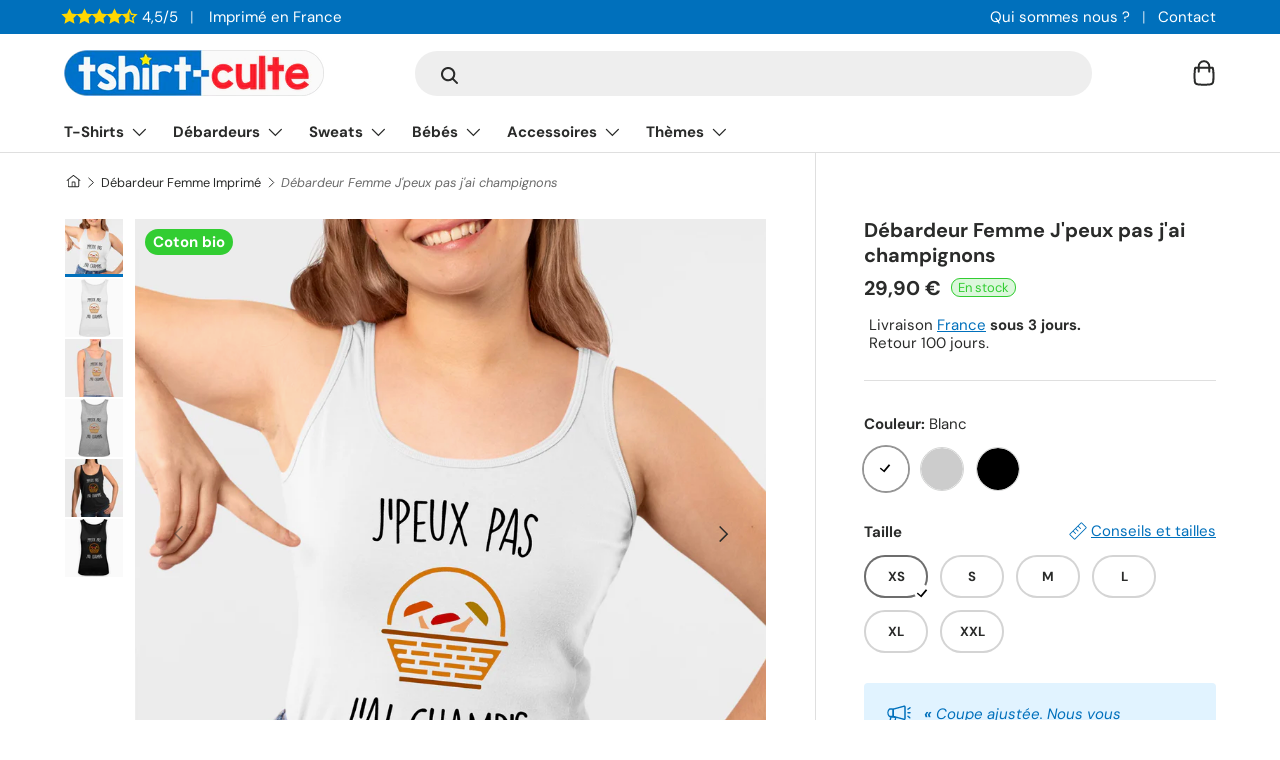

--- FILE ---
content_type: text/html; charset=utf-8
request_url: https://adopteunlook.com/products/debardeur-femme-jpeux-pas-jai-champignons
body_size: 51464
content:
<!doctype html>
<html class="no-js" lang="fr" dir="ltr">
<head><meta charset="utf-8">
<meta name="viewport" content="width=device-width,initial-scale=1">
<title>Débardeur Femme J&#39;peux pas j&#39;ai champignons | Idée cadeau original</title><link rel="canonical" href="https://tshirt-culte.com/products/debardeur-femme-jpeux-pas-jai-champignons"><link rel="icon" href="//adopteunlook.com/cdn/shop/files/logo-rond-v2-petit.png?crop=center&height=48&v=1700937397&width=48" type="image/png">
  <link rel="apple-touch-icon" href="//adopteunlook.com/cdn/shop/files/logo-rond-v2-petit.png?crop=center&height=180&v=1700937397&width=180"><meta name="description" content="Débardeur humoristique femme imprimé de la phrase drôle J&#39;peux pas j&#39;ai champignons. Meilleure idée humour de cadeau original pour anniversaire, fête des mères, pot de départ, Saint-Valentin, Noël. Vêtement rigolo avec message et logo marrant."><meta property="og:site_name" content="Tshirt-culte">
<meta property="og:url" content="https://tshirt-culte.com/products/debardeur-femme-jpeux-pas-jai-champignons"><meta property="og:title" content="Débardeur Femme J&#39;peux pas j&#39;ai champignons | Idée cadeau original"><meta property="og:type" content="product">
<meta property="og:description" content="Débardeur humoristique femme imprimé de la phrase drôle J&#39;peux pas j&#39;ai champignons. Meilleure idée humour de cadeau original pour anniversaire, fête des mères, pot de départ, Saint-Valentin, Noël. Vêtement rigolo avec message et logo marrant."><meta property="og:image" content="http://adopteunlook.com/cdn/shop/products/debardeur-femme-jpeux-pas-jai-champignons-blanc-454915.jpg?crop=center&height=1200&v=1604540039&width=1200">
  <meta property="og:image:secure_url" content="https://adopteunlook.com/cdn/shop/products/debardeur-femme-jpeux-pas-jai-champignons-blanc-454915.jpg?crop=center&height=1200&v=1604540039&width=1200">
  <meta property="og:image:width" content="2083">
  <meta property="og:image:height" content="2083"><meta property="og:price:amount" content="29,90">
  <meta property="og:price:currency" content="EUR"><meta name="twitter:card" content="summary_large_image">
<meta name="twitter:title" content="Débardeur Femme J&#39;peux pas j&#39;ai champignons | Idée cadeau original">
<meta name="twitter:description" content="Débardeur humoristique femme imprimé de la phrase drôle J&#39;peux pas j&#39;ai champignons. Meilleure idée humour de cadeau original pour anniversaire, fête des mères, pot de départ, Saint-Valentin, Noël. Vêtement rigolo avec message et logo marrant.">
<style data-shopify>
@font-face {
  font-family: "DM Sans";
  font-weight: 400;
  font-style: normal;
  font-display: swap;
  src: url("//adopteunlook.com/cdn/fonts/dm_sans/dmsans_n4.ec80bd4dd7e1a334c969c265873491ae56018d72.woff2") format("woff2"),
       url("//adopteunlook.com/cdn/fonts/dm_sans/dmsans_n4.87bdd914d8a61247b911147ae68e754d695c58a6.woff") format("woff");
}
@font-face {
  font-family: "DM Sans";
  font-weight: 700;
  font-style: normal;
  font-display: swap;
  src: url("//adopteunlook.com/cdn/fonts/dm_sans/dmsans_n7.97e21d81502002291ea1de8aefb79170c6946ce5.woff2") format("woff2"),
       url("//adopteunlook.com/cdn/fonts/dm_sans/dmsans_n7.af5c214f5116410ca1d53a2090665620e78e2e1b.woff") format("woff");
}
@font-face {
  font-family: "DM Sans";
  font-weight: 400;
  font-style: italic;
  font-display: swap;
  src: url("//adopteunlook.com/cdn/fonts/dm_sans/dmsans_i4.b8fe05e69ee95d5a53155c346957d8cbf5081c1a.woff2") format("woff2"),
       url("//adopteunlook.com/cdn/fonts/dm_sans/dmsans_i4.403fe28ee2ea63e142575c0aa47684d65f8c23a0.woff") format("woff");
}
@font-face {
  font-family: "DM Sans";
  font-weight: 700;
  font-style: italic;
  font-display: swap;
  src: url("//adopteunlook.com/cdn/fonts/dm_sans/dmsans_i7.52b57f7d7342eb7255084623d98ab83fd96e7f9b.woff2") format("woff2"),
       url("//adopteunlook.com/cdn/fonts/dm_sans/dmsans_i7.d5e14ef18a1d4a8ce78a4187580b4eb1759c2eda.woff") format("woff");
}
@font-face {
  font-family: "DM Sans";
  font-weight: 700;
  font-style: normal;
  font-display: swap;
  src: url("//adopteunlook.com/cdn/fonts/dm_sans/dmsans_n7.97e21d81502002291ea1de8aefb79170c6946ce5.woff2") format("woff2"),
       url("//adopteunlook.com/cdn/fonts/dm_sans/dmsans_n7.af5c214f5116410ca1d53a2090665620e78e2e1b.woff") format("woff");
}
@font-face {
  font-family: "DM Sans";
  font-weight: 700;
  font-style: normal;
  font-display: swap;
  src: url("//adopteunlook.com/cdn/fonts/dm_sans/dmsans_n7.97e21d81502002291ea1de8aefb79170c6946ce5.woff2") format("woff2"),
       url("//adopteunlook.com/cdn/fonts/dm_sans/dmsans_n7.af5c214f5116410ca1d53a2090665620e78e2e1b.woff") format("woff");
}
:root {
      --bg-color: 255 255 255 / 1.0;
      --bg-color-og: 255 255 255 / 1.0;
      --heading-color: 42 43 42;
      --text-color: 42 43 42;
      --text-color-og: 42 43 42;
      --scrollbar-color: 42 43 42;
      --link-color: 0 112 188;
      --link-color-og: 0 112 188;
      --star-color: 255 215 0;--swatch-border-color-default: 212 213 212;
        --swatch-border-color-active: 149 149 149;
        --swatch-card-size: 20px;
        --swatch-variant-picker-size: 44px;--color-scheme-1-bg: 245 245 245 / 1.0;
      --color-scheme-1-grad: linear-gradient(180deg, rgba(245, 245, 245, 1), rgba(245, 245, 245, 1) 100%);
      --color-scheme-1-heading: 42 43 42;
      --color-scheme-1-text: 42 43 42;
      --color-scheme-1-btn-bg: 42 43 42;
      --color-scheme-1-btn-text: 255 255 255;
      --color-scheme-1-btn-bg-hover: 82 83 82;--color-scheme-2-bg: 0 112 188 / 1.0;
      --color-scheme-2-grad: linear-gradient(225deg, rgba(0, 112, 188, 1) 8%, rgba(0, 112, 188, 1) 56%, rgba(0, 112, 188, 1) 90%);
      --color-scheme-2-heading: 255 255 255;
      --color-scheme-2-text: 255 255 255;
      --color-scheme-2-btn-bg: 255 255 255;
      --color-scheme-2-btn-text: 0 112 188;
      --color-scheme-2-btn-bg-hover: 229 241 248;--color-scheme-3-bg: 225 243 255 / 1.0;
      --color-scheme-3-grad: linear-gradient(46deg, rgba(225, 243, 255, 1) 8%, rgba(225, 243, 255, 1) 32%, rgba(225, 243, 255, 1) 90%);
      --color-scheme-3-heading: 0 112 188;
      --color-scheme-3-text: 0 112 188;
      --color-scheme-3-btn-bg: 0 112 188;
      --color-scheme-3-btn-text: 225 243 255;
      --color-scheme-3-btn-bg-hover: 36 141 211;

      --drawer-bg-color: 255 255 255 / 1.0;
      --drawer-text-color: 42 43 42;

      --panel-bg-color: 245 245 245 / 1.0;
      --panel-heading-color: 42 43 42;
      --panel-text-color: 42 43 42;

      --in-stock-text-color: 44 126 63;
      --low-stock-text-color: 210 134 26;
      --very-low-stock-text-color: 180 12 28;
      --no-stock-text-color: 119 119 119;

      --error-bg-color: 252 237 238;
      --error-text-color: 255 69 0;
      --success-bg-color: 232 246 234;
      --success-text-color: 50 205 50;
      --info-bg-color: 228 237 250;
      --info-text-color: 0 112 188;

      --heading-font-family: "DM Sans", sans-serif;
      --heading-font-style: normal;
      --heading-font-weight: 700;
      --heading-scale-start: 2;

      --navigation-font-family: "DM Sans", sans-serif;
      --navigation-font-style: normal;
      --navigation-font-weight: 700;--heading-text-transform: none;
--subheading-text-transform: none;
      --body-font-family: "DM Sans", sans-serif;
      --body-font-style: normal;
      --body-font-weight: 400;
      --body-font-size: 15;

      --section-gap: 32;
      --heading-gap: calc(8 * var(--space-unit));--heading-gap: calc(6 * var(--space-unit));--grid-column-gap: 20px;--btn-bg-color: 50 205 50;
      --btn-bg-hover-color: 93 216 93;
      --btn-text-color: 255 255 255;
      --btn-bg-color-og: 50 205 50;
      --btn-text-color-og: 255 255 255;
      --btn-alt-bg-color: 255 255 255;
      --btn-alt-bg-alpha: 1.0;
      --btn-alt-text-color: 42 43 42;
      --btn-border-width: 2px;
      --btn-padding-y: 12px;

      
      --btn-border-radius: 28px;
      

      --btn-lg-border-radius: 50%;
      --btn-icon-border-radius: 50%;
      --input-with-btn-inner-radius: var(--btn-border-radius);
      --btn-text-transform: uppercase;

      --input-bg-color: 255 255 255 / 1.0;
      --input-text-color: 42 43 42;
      --input-border-width: 2px;
      --input-border-radius: 26px;
      --textarea-border-radius: 12px;
      --input-border-radius: 28px;
      --input-lg-border-radius: 34px;
      --input-bg-color-diff-3: #f7f7f7;
      --input-bg-color-diff-6: #f0f0f0;

      --modal-border-radius: 10px;
      --modal-overlay-color: 0 0 0;
      --modal-overlay-opacity: 0.4;
      --drawer-border-radius: 10px;
      --overlay-border-radius: 0px;--custom-label-bg-color: 50 205 50;
      --custom-label-text-color: 255 255 255;--preorder-label-bg-color: 0 166 237;
      --preorder-label-text-color: 255 255 255;

      --page-width: 1290px;
      --gutter-sm: 20px;
      --gutter-md: 32px;
      --gutter-lg: 64px;

      --payment-terms-bg-color: #ffffff;

      --coll-card-bg-color: rgba(0,0,0,0);
      --coll-card-border-color: rgba(0,0,0,0);

      --reading-width: 48em;
    }

    @media (max-width: 769px) {
      :root {
        --reading-width: 36em;
      }
    }
  </style><link rel="stylesheet" href="//adopteunlook.com/cdn/shop/t/10/assets/main.css?v=100615722609952259561700791528">
  <script src="//adopteunlook.com/cdn/shop/t/10/assets/main.js?v=55248961337794439511694301108" defer="defer"></script><link rel="preload_tag" href="//adopteunlook.com/cdn/fonts/dm_sans/dmsans_n4.ec80bd4dd7e1a334c969c265873491ae56018d72.woff2" as="font" type="font/woff2" crossorigin fetchpriority="high"><link rel="preload_tag" href="//adopteunlook.com/cdn/fonts/dm_sans/dmsans_n7.97e21d81502002291ea1de8aefb79170c6946ce5.woff2" as="font" type="font/woff2" crossorigin fetchpriority="high"><link rel="stylesheet" href="//adopteunlook.com/cdn/shop/t/10/assets/swatches.css?v=135018624730143510251694301921" media="print" onload="this.media='all'">
    <noscript><link rel="stylesheet" href="//adopteunlook.com/cdn/shop/t/10/assets/swatches.css?v=135018624730143510251694301921"></noscript><script>window.performance && window.performance.mark && window.performance.mark('shopify.content_for_header.start');</script><meta name="google-site-verification" content="3wwgjSXFHKzDlCn_jDmU20X7rP42VS3ejI99sK7NKbc">
<meta id="shopify-digital-wallet" name="shopify-digital-wallet" content="/44331139234/digital_wallets/dialog">
<meta name="shopify-checkout-api-token" content="315859bb292e53fdea1dbb1fa6c8dc77">
<meta id="in-context-paypal-metadata" data-shop-id="44331139234" data-venmo-supported="false" data-environment="production" data-locale="fr_FR" data-paypal-v4="true" data-currency="EUR">
<link rel="alternate" type="application/json+oembed" href="https://tshirt-culte.com/products/debardeur-femme-jpeux-pas-jai-champignons.oembed">
<script async="async" src="/checkouts/internal/preloads.js?locale=fr-FR"></script>
<script id="apple-pay-shop-capabilities" type="application/json">{"shopId":44331139234,"countryCode":"FR","currencyCode":"EUR","merchantCapabilities":["supports3DS"],"merchantId":"gid:\/\/shopify\/Shop\/44331139234","merchantName":"Tshirt-culte","requiredBillingContactFields":["postalAddress","email"],"requiredShippingContactFields":["postalAddress","email"],"shippingType":"shipping","supportedNetworks":["visa","masterCard","amex","maestro"],"total":{"type":"pending","label":"Tshirt-culte","amount":"1.00"},"shopifyPaymentsEnabled":true,"supportsSubscriptions":true}</script>
<script id="shopify-features" type="application/json">{"accessToken":"315859bb292e53fdea1dbb1fa6c8dc77","betas":["rich-media-storefront-analytics"],"domain":"adopteunlook.com","predictiveSearch":true,"shopId":44331139234,"locale":"fr"}</script>
<script>var Shopify = Shopify || {};
Shopify.shop = "tshirt-culte.myshopify.com";
Shopify.locale = "fr";
Shopify.currency = {"active":"EUR","rate":"1.0"};
Shopify.country = "FR";
Shopify.theme = {"name":"Enterprise","id":152899584331,"schema_name":"Enterprise","schema_version":"1.2.1","theme_store_id":1657,"role":"main"};
Shopify.theme.handle = "null";
Shopify.theme.style = {"id":null,"handle":null};
Shopify.cdnHost = "adopteunlook.com/cdn";
Shopify.routes = Shopify.routes || {};
Shopify.routes.root = "/";</script>
<script type="module">!function(o){(o.Shopify=o.Shopify||{}).modules=!0}(window);</script>
<script>!function(o){function n(){var o=[];function n(){o.push(Array.prototype.slice.apply(arguments))}return n.q=o,n}var t=o.Shopify=o.Shopify||{};t.loadFeatures=n(),t.autoloadFeatures=n()}(window);</script>
<script id="shop-js-analytics" type="application/json">{"pageType":"product"}</script>
<script defer="defer" async type="module" src="//adopteunlook.com/cdn/shopifycloud/shop-js/modules/v2/client.init-shop-cart-sync_INwxTpsh.fr.esm.js"></script>
<script defer="defer" async type="module" src="//adopteunlook.com/cdn/shopifycloud/shop-js/modules/v2/chunk.common_YNAa1F1g.esm.js"></script>
<script type="module">
  await import("//adopteunlook.com/cdn/shopifycloud/shop-js/modules/v2/client.init-shop-cart-sync_INwxTpsh.fr.esm.js");
await import("//adopteunlook.com/cdn/shopifycloud/shop-js/modules/v2/chunk.common_YNAa1F1g.esm.js");

  window.Shopify.SignInWithShop?.initShopCartSync?.({"fedCMEnabled":true,"windoidEnabled":true});

</script>
<script>(function() {
  var isLoaded = false;
  function asyncLoad() {
    if (isLoaded) return;
    isLoaded = true;
    var urls = ["https:\/\/static2.rapidsearch.dev\/resultpage.js?shop=tshirt-culte.myshopify.com"];
    for (var i = 0; i < urls.length; i++) {
      var s = document.createElement('script');
      s.type = 'text/javascript';
      s.async = true;
      s.src = urls[i];
      var x = document.getElementsByTagName('script')[0];
      x.parentNode.insertBefore(s, x);
    }
  };
  if(window.attachEvent) {
    window.attachEvent('onload', asyncLoad);
  } else {
    window.addEventListener('load', asyncLoad, false);
  }
})();</script>
<script id="__st">var __st={"a":44331139234,"offset":3600,"reqid":"b57ca144-2864-458e-ae45-495a9084bf3a-1768986858","pageurl":"adopteunlook.com\/products\/debardeur-femme-jpeux-pas-jai-champignons","u":"64f6c8a8d304","p":"product","rtyp":"product","rid":5805248577698};</script>
<script>window.ShopifyPaypalV4VisibilityTracking = true;</script>
<script id="captcha-bootstrap">!function(){'use strict';const t='contact',e='account',n='new_comment',o=[[t,t],['blogs',n],['comments',n],[t,'customer']],c=[[e,'customer_login'],[e,'guest_login'],[e,'recover_customer_password'],[e,'create_customer']],r=t=>t.map((([t,e])=>`form[action*='/${t}']:not([data-nocaptcha='true']) input[name='form_type'][value='${e}']`)).join(','),a=t=>()=>t?[...document.querySelectorAll(t)].map((t=>t.form)):[];function s(){const t=[...o],e=r(t);return a(e)}const i='password',u='form_key',d=['recaptcha-v3-token','g-recaptcha-response','h-captcha-response',i],f=()=>{try{return window.sessionStorage}catch{return}},m='__shopify_v',_=t=>t.elements[u];function p(t,e,n=!1){try{const o=window.sessionStorage,c=JSON.parse(o.getItem(e)),{data:r}=function(t){const{data:e,action:n}=t;return t[m]||n?{data:e,action:n}:{data:t,action:n}}(c);for(const[e,n]of Object.entries(r))t.elements[e]&&(t.elements[e].value=n);n&&o.removeItem(e)}catch(o){console.error('form repopulation failed',{error:o})}}const l='form_type',E='cptcha';function T(t){t.dataset[E]=!0}const w=window,h=w.document,L='Shopify',v='ce_forms',y='captcha';let A=!1;((t,e)=>{const n=(g='f06e6c50-85a8-45c8-87d0-21a2b65856fe',I='https://cdn.shopify.com/shopifycloud/storefront-forms-hcaptcha/ce_storefront_forms_captcha_hcaptcha.v1.5.2.iife.js',D={infoText:'Protégé par hCaptcha',privacyText:'Confidentialité',termsText:'Conditions'},(t,e,n)=>{const o=w[L][v],c=o.bindForm;if(c)return c(t,g,e,D).then(n);var r;o.q.push([[t,g,e,D],n]),r=I,A||(h.body.append(Object.assign(h.createElement('script'),{id:'captcha-provider',async:!0,src:r})),A=!0)});var g,I,D;w[L]=w[L]||{},w[L][v]=w[L][v]||{},w[L][v].q=[],w[L][y]=w[L][y]||{},w[L][y].protect=function(t,e){n(t,void 0,e),T(t)},Object.freeze(w[L][y]),function(t,e,n,w,h,L){const[v,y,A,g]=function(t,e,n){const i=e?o:[],u=t?c:[],d=[...i,...u],f=r(d),m=r(i),_=r(d.filter((([t,e])=>n.includes(e))));return[a(f),a(m),a(_),s()]}(w,h,L),I=t=>{const e=t.target;return e instanceof HTMLFormElement?e:e&&e.form},D=t=>v().includes(t);t.addEventListener('submit',(t=>{const e=I(t);if(!e)return;const n=D(e)&&!e.dataset.hcaptchaBound&&!e.dataset.recaptchaBound,o=_(e),c=g().includes(e)&&(!o||!o.value);(n||c)&&t.preventDefault(),c&&!n&&(function(t){try{if(!f())return;!function(t){const e=f();if(!e)return;const n=_(t);if(!n)return;const o=n.value;o&&e.removeItem(o)}(t);const e=Array.from(Array(32),(()=>Math.random().toString(36)[2])).join('');!function(t,e){_(t)||t.append(Object.assign(document.createElement('input'),{type:'hidden',name:u})),t.elements[u].value=e}(t,e),function(t,e){const n=f();if(!n)return;const o=[...t.querySelectorAll(`input[type='${i}']`)].map((({name:t})=>t)),c=[...d,...o],r={};for(const[a,s]of new FormData(t).entries())c.includes(a)||(r[a]=s);n.setItem(e,JSON.stringify({[m]:1,action:t.action,data:r}))}(t,e)}catch(e){console.error('failed to persist form',e)}}(e),e.submit())}));const S=(t,e)=>{t&&!t.dataset[E]&&(n(t,e.some((e=>e===t))),T(t))};for(const o of['focusin','change'])t.addEventListener(o,(t=>{const e=I(t);D(e)&&S(e,y())}));const B=e.get('form_key'),M=e.get(l),P=B&&M;t.addEventListener('DOMContentLoaded',(()=>{const t=y();if(P)for(const e of t)e.elements[l].value===M&&p(e,B);[...new Set([...A(),...v().filter((t=>'true'===t.dataset.shopifyCaptcha))])].forEach((e=>S(e,t)))}))}(h,new URLSearchParams(w.location.search),n,t,e,['guest_login'])})(!0,!0)}();</script>
<script integrity="sha256-4kQ18oKyAcykRKYeNunJcIwy7WH5gtpwJnB7kiuLZ1E=" data-source-attribution="shopify.loadfeatures" defer="defer" src="//adopteunlook.com/cdn/shopifycloud/storefront/assets/storefront/load_feature-a0a9edcb.js" crossorigin="anonymous"></script>
<script data-source-attribution="shopify.dynamic_checkout.dynamic.init">var Shopify=Shopify||{};Shopify.PaymentButton=Shopify.PaymentButton||{isStorefrontPortableWallets:!0,init:function(){window.Shopify.PaymentButton.init=function(){};var t=document.createElement("script");t.src="https://adopteunlook.com/cdn/shopifycloud/portable-wallets/latest/portable-wallets.fr.js",t.type="module",document.head.appendChild(t)}};
</script>
<script data-source-attribution="shopify.dynamic_checkout.buyer_consent">
  function portableWalletsHideBuyerConsent(e){var t=document.getElementById("shopify-buyer-consent"),n=document.getElementById("shopify-subscription-policy-button");t&&n&&(t.classList.add("hidden"),t.setAttribute("aria-hidden","true"),n.removeEventListener("click",e))}function portableWalletsShowBuyerConsent(e){var t=document.getElementById("shopify-buyer-consent"),n=document.getElementById("shopify-subscription-policy-button");t&&n&&(t.classList.remove("hidden"),t.removeAttribute("aria-hidden"),n.addEventListener("click",e))}window.Shopify?.PaymentButton&&(window.Shopify.PaymentButton.hideBuyerConsent=portableWalletsHideBuyerConsent,window.Shopify.PaymentButton.showBuyerConsent=portableWalletsShowBuyerConsent);
</script>
<script data-source-attribution="shopify.dynamic_checkout.cart.bootstrap">document.addEventListener("DOMContentLoaded",(function(){function t(){return document.querySelector("shopify-accelerated-checkout-cart, shopify-accelerated-checkout")}if(t())Shopify.PaymentButton.init();else{new MutationObserver((function(e,n){t()&&(Shopify.PaymentButton.init(),n.disconnect())})).observe(document.body,{childList:!0,subtree:!0})}}));
</script>
<link id="shopify-accelerated-checkout-styles" rel="stylesheet" media="screen" href="https://adopteunlook.com/cdn/shopifycloud/portable-wallets/latest/accelerated-checkout-backwards-compat.css" crossorigin="anonymous">
<style id="shopify-accelerated-checkout-cart">
        #shopify-buyer-consent {
  margin-top: 1em;
  display: inline-block;
  width: 100%;
}

#shopify-buyer-consent.hidden {
  display: none;
}

#shopify-subscription-policy-button {
  background: none;
  border: none;
  padding: 0;
  text-decoration: underline;
  font-size: inherit;
  cursor: pointer;
}

#shopify-subscription-policy-button::before {
  box-shadow: none;
}

      </style>
<script id="sections-script" data-sections="header,footer" defer="defer" src="//adopteunlook.com/cdn/shop/t/10/compiled_assets/scripts.js?v=18958"></script>
<script>window.performance && window.performance.mark && window.performance.mark('shopify.content_for_header.end');</script>


  <script>document.documentElement.className = document.documentElement.className.replace('no-js', 'js');</script><!-- CC Custom Head Start --><!-- CC Custom Head End -->


  <script type="text/javascript">
    window.RapidSearchAdmin = false;
  </script>


<link href="https://monorail-edge.shopifysvc.com" rel="dns-prefetch">
<script>(function(){if ("sendBeacon" in navigator && "performance" in window) {try {var session_token_from_headers = performance.getEntriesByType('navigation')[0].serverTiming.find(x => x.name == '_s').description;} catch {var session_token_from_headers = undefined;}var session_cookie_matches = document.cookie.match(/_shopify_s=([^;]*)/);var session_token_from_cookie = session_cookie_matches && session_cookie_matches.length === 2 ? session_cookie_matches[1] : "";var session_token = session_token_from_headers || session_token_from_cookie || "";function handle_abandonment_event(e) {var entries = performance.getEntries().filter(function(entry) {return /monorail-edge.shopifysvc.com/.test(entry.name);});if (!window.abandonment_tracked && entries.length === 0) {window.abandonment_tracked = true;var currentMs = Date.now();var navigation_start = performance.timing.navigationStart;var payload = {shop_id: 44331139234,url: window.location.href,navigation_start,duration: currentMs - navigation_start,session_token,page_type: "product"};window.navigator.sendBeacon("https://monorail-edge.shopifysvc.com/v1/produce", JSON.stringify({schema_id: "online_store_buyer_site_abandonment/1.1",payload: payload,metadata: {event_created_at_ms: currentMs,event_sent_at_ms: currentMs}}));}}window.addEventListener('pagehide', handle_abandonment_event);}}());</script>
<script id="web-pixels-manager-setup">(function e(e,d,r,n,o){if(void 0===o&&(o={}),!Boolean(null===(a=null===(i=window.Shopify)||void 0===i?void 0:i.analytics)||void 0===a?void 0:a.replayQueue)){var i,a;window.Shopify=window.Shopify||{};var t=window.Shopify;t.analytics=t.analytics||{};var s=t.analytics;s.replayQueue=[],s.publish=function(e,d,r){return s.replayQueue.push([e,d,r]),!0};try{self.performance.mark("wpm:start")}catch(e){}var l=function(){var e={modern:/Edge?\/(1{2}[4-9]|1[2-9]\d|[2-9]\d{2}|\d{4,})\.\d+(\.\d+|)|Firefox\/(1{2}[4-9]|1[2-9]\d|[2-9]\d{2}|\d{4,})\.\d+(\.\d+|)|Chrom(ium|e)\/(9{2}|\d{3,})\.\d+(\.\d+|)|(Maci|X1{2}).+ Version\/(15\.\d+|(1[6-9]|[2-9]\d|\d{3,})\.\d+)([,.]\d+|)( \(\w+\)|)( Mobile\/\w+|) Safari\/|Chrome.+OPR\/(9{2}|\d{3,})\.\d+\.\d+|(CPU[ +]OS|iPhone[ +]OS|CPU[ +]iPhone|CPU IPhone OS|CPU iPad OS)[ +]+(15[._]\d+|(1[6-9]|[2-9]\d|\d{3,})[._]\d+)([._]\d+|)|Android:?[ /-](13[3-9]|1[4-9]\d|[2-9]\d{2}|\d{4,})(\.\d+|)(\.\d+|)|Android.+Firefox\/(13[5-9]|1[4-9]\d|[2-9]\d{2}|\d{4,})\.\d+(\.\d+|)|Android.+Chrom(ium|e)\/(13[3-9]|1[4-9]\d|[2-9]\d{2}|\d{4,})\.\d+(\.\d+|)|SamsungBrowser\/([2-9]\d|\d{3,})\.\d+/,legacy:/Edge?\/(1[6-9]|[2-9]\d|\d{3,})\.\d+(\.\d+|)|Firefox\/(5[4-9]|[6-9]\d|\d{3,})\.\d+(\.\d+|)|Chrom(ium|e)\/(5[1-9]|[6-9]\d|\d{3,})\.\d+(\.\d+|)([\d.]+$|.*Safari\/(?![\d.]+ Edge\/[\d.]+$))|(Maci|X1{2}).+ Version\/(10\.\d+|(1[1-9]|[2-9]\d|\d{3,})\.\d+)([,.]\d+|)( \(\w+\)|)( Mobile\/\w+|) Safari\/|Chrome.+OPR\/(3[89]|[4-9]\d|\d{3,})\.\d+\.\d+|(CPU[ +]OS|iPhone[ +]OS|CPU[ +]iPhone|CPU IPhone OS|CPU iPad OS)[ +]+(10[._]\d+|(1[1-9]|[2-9]\d|\d{3,})[._]\d+)([._]\d+|)|Android:?[ /-](13[3-9]|1[4-9]\d|[2-9]\d{2}|\d{4,})(\.\d+|)(\.\d+|)|Mobile Safari.+OPR\/([89]\d|\d{3,})\.\d+\.\d+|Android.+Firefox\/(13[5-9]|1[4-9]\d|[2-9]\d{2}|\d{4,})\.\d+(\.\d+|)|Android.+Chrom(ium|e)\/(13[3-9]|1[4-9]\d|[2-9]\d{2}|\d{4,})\.\d+(\.\d+|)|Android.+(UC? ?Browser|UCWEB|U3)[ /]?(15\.([5-9]|\d{2,})|(1[6-9]|[2-9]\d|\d{3,})\.\d+)\.\d+|SamsungBrowser\/(5\.\d+|([6-9]|\d{2,})\.\d+)|Android.+MQ{2}Browser\/(14(\.(9|\d{2,})|)|(1[5-9]|[2-9]\d|\d{3,})(\.\d+|))(\.\d+|)|K[Aa][Ii]OS\/(3\.\d+|([4-9]|\d{2,})\.\d+)(\.\d+|)/},d=e.modern,r=e.legacy,n=navigator.userAgent;return n.match(d)?"modern":n.match(r)?"legacy":"unknown"}(),u="modern"===l?"modern":"legacy",c=(null!=n?n:{modern:"",legacy:""})[u],f=function(e){return[e.baseUrl,"/wpm","/b",e.hashVersion,"modern"===e.buildTarget?"m":"l",".js"].join("")}({baseUrl:d,hashVersion:r,buildTarget:u}),m=function(e){var d=e.version,r=e.bundleTarget,n=e.surface,o=e.pageUrl,i=e.monorailEndpoint;return{emit:function(e){var a=e.status,t=e.errorMsg,s=(new Date).getTime(),l=JSON.stringify({metadata:{event_sent_at_ms:s},events:[{schema_id:"web_pixels_manager_load/3.1",payload:{version:d,bundle_target:r,page_url:o,status:a,surface:n,error_msg:t},metadata:{event_created_at_ms:s}}]});if(!i)return console&&console.warn&&console.warn("[Web Pixels Manager] No Monorail endpoint provided, skipping logging."),!1;try{return self.navigator.sendBeacon.bind(self.navigator)(i,l)}catch(e){}var u=new XMLHttpRequest;try{return u.open("POST",i,!0),u.setRequestHeader("Content-Type","text/plain"),u.send(l),!0}catch(e){return console&&console.warn&&console.warn("[Web Pixels Manager] Got an unhandled error while logging to Monorail."),!1}}}}({version:r,bundleTarget:l,surface:e.surface,pageUrl:self.location.href,monorailEndpoint:e.monorailEndpoint});try{o.browserTarget=l,function(e){var d=e.src,r=e.async,n=void 0===r||r,o=e.onload,i=e.onerror,a=e.sri,t=e.scriptDataAttributes,s=void 0===t?{}:t,l=document.createElement("script"),u=document.querySelector("head"),c=document.querySelector("body");if(l.async=n,l.src=d,a&&(l.integrity=a,l.crossOrigin="anonymous"),s)for(var f in s)if(Object.prototype.hasOwnProperty.call(s,f))try{l.dataset[f]=s[f]}catch(e){}if(o&&l.addEventListener("load",o),i&&l.addEventListener("error",i),u)u.appendChild(l);else{if(!c)throw new Error("Did not find a head or body element to append the script");c.appendChild(l)}}({src:f,async:!0,onload:function(){if(!function(){var e,d;return Boolean(null===(d=null===(e=window.Shopify)||void 0===e?void 0:e.analytics)||void 0===d?void 0:d.initialized)}()){var d=window.webPixelsManager.init(e)||void 0;if(d){var r=window.Shopify.analytics;r.replayQueue.forEach((function(e){var r=e[0],n=e[1],o=e[2];d.publishCustomEvent(r,n,o)})),r.replayQueue=[],r.publish=d.publishCustomEvent,r.visitor=d.visitor,r.initialized=!0}}},onerror:function(){return m.emit({status:"failed",errorMsg:"".concat(f," has failed to load")})},sri:function(e){var d=/^sha384-[A-Za-z0-9+/=]+$/;return"string"==typeof e&&d.test(e)}(c)?c:"",scriptDataAttributes:o}),m.emit({status:"loading"})}catch(e){m.emit({status:"failed",errorMsg:(null==e?void 0:e.message)||"Unknown error"})}}})({shopId: 44331139234,storefrontBaseUrl: "https://tshirt-culte.com",extensionsBaseUrl: "https://extensions.shopifycdn.com/cdn/shopifycloud/web-pixels-manager",monorailEndpoint: "https://monorail-edge.shopifysvc.com/unstable/produce_batch",surface: "storefront-renderer",enabledBetaFlags: ["2dca8a86"],webPixelsConfigList: [{"id":"2485190987","configuration":"{\"tagID\":\"2613027665600\"}","eventPayloadVersion":"v1","runtimeContext":"STRICT","scriptVersion":"18031546ee651571ed29edbe71a3550b","type":"APP","apiClientId":3009811,"privacyPurposes":["ANALYTICS","MARKETING","SALE_OF_DATA"],"dataSharingAdjustments":{"protectedCustomerApprovalScopes":["read_customer_address","read_customer_email","read_customer_name","read_customer_personal_data","read_customer_phone"]}},{"id":"2020606283","configuration":"{\"storeId\":\"tshirt-culte.myshopify.com\"}","eventPayloadVersion":"v1","runtimeContext":"STRICT","scriptVersion":"e7ff4835c2df0be089f361b898b8b040","type":"APP","apiClientId":3440817,"privacyPurposes":["ANALYTICS"],"dataSharingAdjustments":{"protectedCustomerApprovalScopes":["read_customer_personal_data"]}},{"id":"1017053515","configuration":"{\"config\":\"{\\\"google_tag_ids\\\":[\\\"G-HMPJ7YL9JH\\\",\\\"GT-PL3KD53\\\",\\\"AW-945646913\\\"],\\\"target_country\\\":\\\"FR\\\",\\\"gtag_events\\\":[{\\\"type\\\":\\\"search\\\",\\\"action_label\\\":\\\"G-HMPJ7YL9JH\\\"},{\\\"type\\\":\\\"begin_checkout\\\",\\\"action_label\\\":\\\"G-HMPJ7YL9JH\\\"},{\\\"type\\\":\\\"view_item\\\",\\\"action_label\\\":[\\\"G-HMPJ7YL9JH\\\",\\\"MC-WDCEQ69K5T\\\"]},{\\\"type\\\":\\\"purchase\\\",\\\"action_label\\\":[\\\"G-HMPJ7YL9JH\\\",\\\"MC-WDCEQ69K5T\\\",\\\"AW-945646913\\\/jjkQCJnT3vkCEMHa9cID\\\"]},{\\\"type\\\":\\\"page_view\\\",\\\"action_label\\\":[\\\"G-HMPJ7YL9JH\\\",\\\"MC-WDCEQ69K5T\\\"]},{\\\"type\\\":\\\"add_payment_info\\\",\\\"action_label\\\":\\\"G-HMPJ7YL9JH\\\"},{\\\"type\\\":\\\"add_to_cart\\\",\\\"action_label\\\":\\\"G-HMPJ7YL9JH\\\"}],\\\"enable_monitoring_mode\\\":false}\"}","eventPayloadVersion":"v1","runtimeContext":"OPEN","scriptVersion":"b2a88bafab3e21179ed38636efcd8a93","type":"APP","apiClientId":1780363,"privacyPurposes":[],"dataSharingAdjustments":{"protectedCustomerApprovalScopes":["read_customer_address","read_customer_email","read_customer_name","read_customer_personal_data","read_customer_phone"]}},{"id":"shopify-app-pixel","configuration":"{}","eventPayloadVersion":"v1","runtimeContext":"STRICT","scriptVersion":"0450","apiClientId":"shopify-pixel","type":"APP","privacyPurposes":["ANALYTICS","MARKETING"]},{"id":"shopify-custom-pixel","eventPayloadVersion":"v1","runtimeContext":"LAX","scriptVersion":"0450","apiClientId":"shopify-pixel","type":"CUSTOM","privacyPurposes":["ANALYTICS","MARKETING"]}],isMerchantRequest: false,initData: {"shop":{"name":"Tshirt-culte","paymentSettings":{"currencyCode":"EUR"},"myshopifyDomain":"tshirt-culte.myshopify.com","countryCode":"FR","storefrontUrl":"https:\/\/tshirt-culte.com"},"customer":null,"cart":null,"checkout":null,"productVariants":[{"price":{"amount":29.9,"currencyCode":"EUR"},"product":{"title":"Débardeur Femme J'peux pas j'ai champignons","vendor":"Tshirt-culte","id":"5805248577698","untranslatedTitle":"Débardeur Femme J'peux pas j'ai champignons","url":"\/products\/debardeur-femme-jpeux-pas-jai-champignons","type":"Débardeur"},"id":"36529808638114","image":{"src":"\/\/adopteunlook.com\/cdn\/shop\/products\/debardeur-femme-jpeux-pas-jai-champignons-blanc-454915.jpg?v=1604540039"},"sku":"TPO-DEB-BC-F-BLA-XS","title":"XS \/ Blanc","untranslatedTitle":"XS \/ Blanc"},{"price":{"amount":29.9,"currencyCode":"EUR"},"product":{"title":"Débardeur Femme J'peux pas j'ai champignons","vendor":"Tshirt-culte","id":"5805248577698","untranslatedTitle":"Débardeur Femme J'peux pas j'ai champignons","url":"\/products\/debardeur-femme-jpeux-pas-jai-champignons","type":"Débardeur"},"id":"36529808670882","image":{"src":"\/\/adopteunlook.com\/cdn\/shop\/products\/debardeur-femme-jpeux-pas-jai-champignons-gris-711009.jpg?v=1604538740"},"sku":"TPO-DEB-BC-F-GRI-XS","title":"XS \/ Gris","untranslatedTitle":"XS \/ Gris"},{"price":{"amount":29.9,"currencyCode":"EUR"},"product":{"title":"Débardeur Femme J'peux pas j'ai champignons","vendor":"Tshirt-culte","id":"5805248577698","untranslatedTitle":"Débardeur Femme J'peux pas j'ai champignons","url":"\/products\/debardeur-femme-jpeux-pas-jai-champignons","type":"Débardeur"},"id":"36529808703650","image":{"src":"\/\/adopteunlook.com\/cdn\/shop\/products\/debardeur-femme-jpeux-pas-jai-champignons-blanc-454915.jpg?v=1604540039"},"sku":"TPO-DEB-BC-F-BLA-S","title":"S \/ Blanc","untranslatedTitle":"S \/ Blanc"},{"price":{"amount":29.9,"currencyCode":"EUR"},"product":{"title":"Débardeur Femme J'peux pas j'ai champignons","vendor":"Tshirt-culte","id":"5805248577698","untranslatedTitle":"Débardeur Femme J'peux pas j'ai champignons","url":"\/products\/debardeur-femme-jpeux-pas-jai-champignons","type":"Débardeur"},"id":"36529808801954","image":{"src":"\/\/adopteunlook.com\/cdn\/shop\/products\/debardeur-femme-jpeux-pas-jai-champignons-gris-711009.jpg?v=1604538740"},"sku":"TPO-DEB-BC-F-GRI-S","title":"S \/ Gris","untranslatedTitle":"S \/ Gris"},{"price":{"amount":29.9,"currencyCode":"EUR"},"product":{"title":"Débardeur Femme J'peux pas j'ai champignons","vendor":"Tshirt-culte","id":"5805248577698","untranslatedTitle":"Débardeur Femme J'peux pas j'ai champignons","url":"\/products\/debardeur-femme-jpeux-pas-jai-champignons","type":"Débardeur"},"id":"36529808867490","image":{"src":"\/\/adopteunlook.com\/cdn\/shop\/products\/debardeur-femme-jpeux-pas-jai-champignons-blanc-454915.jpg?v=1604540039"},"sku":"TPO-DEB-BC-F-BLA-M","title":"M \/ Blanc","untranslatedTitle":"M \/ Blanc"},{"price":{"amount":29.9,"currencyCode":"EUR"},"product":{"title":"Débardeur Femme J'peux pas j'ai champignons","vendor":"Tshirt-culte","id":"5805248577698","untranslatedTitle":"Débardeur Femme J'peux pas j'ai champignons","url":"\/products\/debardeur-femme-jpeux-pas-jai-champignons","type":"Débardeur"},"id":"36529808933026","image":{"src":"\/\/adopteunlook.com\/cdn\/shop\/products\/debardeur-femme-jpeux-pas-jai-champignons-gris-711009.jpg?v=1604538740"},"sku":"TPO-DEB-BC-F-GRI-M","title":"M \/ Gris","untranslatedTitle":"M \/ Gris"},{"price":{"amount":29.9,"currencyCode":"EUR"},"product":{"title":"Débardeur Femme J'peux pas j'ai champignons","vendor":"Tshirt-culte","id":"5805248577698","untranslatedTitle":"Débardeur Femme J'peux pas j'ai champignons","url":"\/products\/debardeur-femme-jpeux-pas-jai-champignons","type":"Débardeur"},"id":"36529809031330","image":{"src":"\/\/adopteunlook.com\/cdn\/shop\/products\/debardeur-femme-jpeux-pas-jai-champignons-blanc-454915.jpg?v=1604540039"},"sku":"TPO-DEB-BC-F-BLA-L","title":"L \/ Blanc","untranslatedTitle":"L \/ Blanc"},{"price":{"amount":29.9,"currencyCode":"EUR"},"product":{"title":"Débardeur Femme J'peux pas j'ai champignons","vendor":"Tshirt-culte","id":"5805248577698","untranslatedTitle":"Débardeur Femme J'peux pas j'ai champignons","url":"\/products\/debardeur-femme-jpeux-pas-jai-champignons","type":"Débardeur"},"id":"36529809096866","image":{"src":"\/\/adopteunlook.com\/cdn\/shop\/products\/debardeur-femme-jpeux-pas-jai-champignons-gris-711009.jpg?v=1604538740"},"sku":"TPO-DEB-BC-F-GRI-L","title":"L \/ Gris","untranslatedTitle":"L \/ Gris"},{"price":{"amount":29.9,"currencyCode":"EUR"},"product":{"title":"Débardeur Femme J'peux pas j'ai champignons","vendor":"Tshirt-culte","id":"5805248577698","untranslatedTitle":"Débardeur Femme J'peux pas j'ai champignons","url":"\/products\/debardeur-femme-jpeux-pas-jai-champignons","type":"Débardeur"},"id":"36529809162402","image":{"src":"\/\/adopteunlook.com\/cdn\/shop\/products\/debardeur-femme-jpeux-pas-jai-champignons-blanc-454915.jpg?v=1604540039"},"sku":"TPO-DEB-BC-F-BLA-XL","title":"XL \/ Blanc","untranslatedTitle":"XL \/ Blanc"},{"price":{"amount":29.9,"currencyCode":"EUR"},"product":{"title":"Débardeur Femme J'peux pas j'ai champignons","vendor":"Tshirt-culte","id":"5805248577698","untranslatedTitle":"Débardeur Femme J'peux pas j'ai champignons","url":"\/products\/debardeur-femme-jpeux-pas-jai-champignons","type":"Débardeur"},"id":"36529809227938","image":{"src":"\/\/adopteunlook.com\/cdn\/shop\/products\/debardeur-femme-jpeux-pas-jai-champignons-gris-711009.jpg?v=1604538740"},"sku":"TPO-DEB-BC-F-GRI-XL","title":"XL \/ Gris","untranslatedTitle":"XL \/ Gris"},{"price":{"amount":29.9,"currencyCode":"EUR"},"product":{"title":"Débardeur Femme J'peux pas j'ai champignons","vendor":"Tshirt-culte","id":"5805248577698","untranslatedTitle":"Débardeur Femme J'peux pas j'ai champignons","url":"\/products\/debardeur-femme-jpeux-pas-jai-champignons","type":"Débardeur"},"id":"36529809326242","image":{"src":"\/\/adopteunlook.com\/cdn\/shop\/products\/debardeur-femme-jpeux-pas-jai-champignons-blanc-454915.jpg?v=1604540039"},"sku":"TPO-DEB-BC-F-BLA-XX","title":"XXL \/ Blanc","untranslatedTitle":"XXL \/ Blanc"},{"price":{"amount":29.9,"currencyCode":"EUR"},"product":{"title":"Débardeur Femme J'peux pas j'ai champignons","vendor":"Tshirt-culte","id":"5805248577698","untranslatedTitle":"Débardeur Femme J'peux pas j'ai champignons","url":"\/products\/debardeur-femme-jpeux-pas-jai-champignons","type":"Débardeur"},"id":"36529809391778","image":{"src":"\/\/adopteunlook.com\/cdn\/shop\/products\/debardeur-femme-jpeux-pas-jai-champignons-gris-711009.jpg?v=1604538740"},"sku":"TPO-DEB-BC-F-GRI-XXL","title":"XXL \/ Gris","untranslatedTitle":"XXL \/ Gris"},{"price":{"amount":29.9,"currencyCode":"EUR"},"product":{"title":"Débardeur Femme J'peux pas j'ai champignons","vendor":"Tshirt-culte","id":"5805248577698","untranslatedTitle":"Débardeur Femme J'peux pas j'ai champignons","url":"\/products\/debardeur-femme-jpeux-pas-jai-champignons","type":"Débardeur"},"id":"36529809490082","image":{"src":"\/\/adopteunlook.com\/cdn\/shop\/products\/debardeur-femme-jpeux-pas-jai-champignons-noir-942355.jpg?v=1604538572"},"sku":"TPO-DEB-BC-F-NOI-XS","title":"XS \/ Noir","untranslatedTitle":"XS \/ Noir"},{"price":{"amount":29.9,"currencyCode":"EUR"},"product":{"title":"Débardeur Femme J'peux pas j'ai champignons","vendor":"Tshirt-culte","id":"5805248577698","untranslatedTitle":"Débardeur Femme J'peux pas j'ai champignons","url":"\/products\/debardeur-femme-jpeux-pas-jai-champignons","type":"Débardeur"},"id":"36529809555618","image":{"src":"\/\/adopteunlook.com\/cdn\/shop\/products\/debardeur-femme-jpeux-pas-jai-champignons-noir-942355.jpg?v=1604538572"},"sku":"TPO-DEB-BC-F-NOI-S","title":"S \/ Noir","untranslatedTitle":"S \/ Noir"},{"price":{"amount":29.9,"currencyCode":"EUR"},"product":{"title":"Débardeur Femme J'peux pas j'ai champignons","vendor":"Tshirt-culte","id":"5805248577698","untranslatedTitle":"Débardeur Femme J'peux pas j'ai champignons","url":"\/products\/debardeur-femme-jpeux-pas-jai-champignons","type":"Débardeur"},"id":"36529809653922","image":{"src":"\/\/adopteunlook.com\/cdn\/shop\/products\/debardeur-femme-jpeux-pas-jai-champignons-noir-942355.jpg?v=1604538572"},"sku":"TPO-DEB-BC-F-NOI-M","title":"M \/ Noir","untranslatedTitle":"M \/ Noir"},{"price":{"amount":29.9,"currencyCode":"EUR"},"product":{"title":"Débardeur Femme J'peux pas j'ai champignons","vendor":"Tshirt-culte","id":"5805248577698","untranslatedTitle":"Débardeur Femme J'peux pas j'ai champignons","url":"\/products\/debardeur-femme-jpeux-pas-jai-champignons","type":"Débardeur"},"id":"36529809719458","image":{"src":"\/\/adopteunlook.com\/cdn\/shop\/products\/debardeur-femme-jpeux-pas-jai-champignons-noir-942355.jpg?v=1604538572"},"sku":"TPO-DEB-BC-F-NOI-L","title":"L \/ Noir","untranslatedTitle":"L \/ Noir"},{"price":{"amount":29.9,"currencyCode":"EUR"},"product":{"title":"Débardeur Femme J'peux pas j'ai champignons","vendor":"Tshirt-culte","id":"5805248577698","untranslatedTitle":"Débardeur Femme J'peux pas j'ai champignons","url":"\/products\/debardeur-femme-jpeux-pas-jai-champignons","type":"Débardeur"},"id":"36529809784994","image":{"src":"\/\/adopteunlook.com\/cdn\/shop\/products\/debardeur-femme-jpeux-pas-jai-champignons-noir-942355.jpg?v=1604538572"},"sku":"TPO-DEB-BC-F-NOI-XL","title":"XL \/ Noir","untranslatedTitle":"XL \/ Noir"},{"price":{"amount":29.9,"currencyCode":"EUR"},"product":{"title":"Débardeur Femme J'peux pas j'ai champignons","vendor":"Tshirt-culte","id":"5805248577698","untranslatedTitle":"Débardeur Femme J'peux pas j'ai champignons","url":"\/products\/debardeur-femme-jpeux-pas-jai-champignons","type":"Débardeur"},"id":"36529809883298","image":{"src":"\/\/adopteunlook.com\/cdn\/shop\/products\/debardeur-femme-jpeux-pas-jai-champignons-noir-942355.jpg?v=1604538572"},"sku":"TPO-DEB-BC-F-NOI-XXL","title":"XXL \/ Noir","untranslatedTitle":"XXL \/ Noir"}],"purchasingCompany":null},},"https://adopteunlook.com/cdn","fcfee988w5aeb613cpc8e4bc33m6693e112",{"modern":"","legacy":""},{"shopId":"44331139234","storefrontBaseUrl":"https:\/\/tshirt-culte.com","extensionBaseUrl":"https:\/\/extensions.shopifycdn.com\/cdn\/shopifycloud\/web-pixels-manager","surface":"storefront-renderer","enabledBetaFlags":"[\"2dca8a86\"]","isMerchantRequest":"false","hashVersion":"fcfee988w5aeb613cpc8e4bc33m6693e112","publish":"custom","events":"[[\"page_viewed\",{}],[\"product_viewed\",{\"productVariant\":{\"price\":{\"amount\":29.9,\"currencyCode\":\"EUR\"},\"product\":{\"title\":\"Débardeur Femme J'peux pas j'ai champignons\",\"vendor\":\"Tshirt-culte\",\"id\":\"5805248577698\",\"untranslatedTitle\":\"Débardeur Femme J'peux pas j'ai champignons\",\"url\":\"\/products\/debardeur-femme-jpeux-pas-jai-champignons\",\"type\":\"Débardeur\"},\"id\":\"36529808638114\",\"image\":{\"src\":\"\/\/adopteunlook.com\/cdn\/shop\/products\/debardeur-femme-jpeux-pas-jai-champignons-blanc-454915.jpg?v=1604540039\"},\"sku\":\"TPO-DEB-BC-F-BLA-XS\",\"title\":\"XS \/ Blanc\",\"untranslatedTitle\":\"XS \/ Blanc\"}}]]"});</script><script>
  window.ShopifyAnalytics = window.ShopifyAnalytics || {};
  window.ShopifyAnalytics.meta = window.ShopifyAnalytics.meta || {};
  window.ShopifyAnalytics.meta.currency = 'EUR';
  var meta = {"product":{"id":5805248577698,"gid":"gid:\/\/shopify\/Product\/5805248577698","vendor":"Tshirt-culte","type":"Débardeur","handle":"debardeur-femme-jpeux-pas-jai-champignons","variants":[{"id":36529808638114,"price":2990,"name":"Débardeur Femme J'peux pas j'ai champignons - XS \/ Blanc","public_title":"XS \/ Blanc","sku":"TPO-DEB-BC-F-BLA-XS"},{"id":36529808670882,"price":2990,"name":"Débardeur Femme J'peux pas j'ai champignons - XS \/ Gris","public_title":"XS \/ Gris","sku":"TPO-DEB-BC-F-GRI-XS"},{"id":36529808703650,"price":2990,"name":"Débardeur Femme J'peux pas j'ai champignons - S \/ Blanc","public_title":"S \/ Blanc","sku":"TPO-DEB-BC-F-BLA-S"},{"id":36529808801954,"price":2990,"name":"Débardeur Femme J'peux pas j'ai champignons - S \/ Gris","public_title":"S \/ Gris","sku":"TPO-DEB-BC-F-GRI-S"},{"id":36529808867490,"price":2990,"name":"Débardeur Femme J'peux pas j'ai champignons - M \/ Blanc","public_title":"M \/ Blanc","sku":"TPO-DEB-BC-F-BLA-M"},{"id":36529808933026,"price":2990,"name":"Débardeur Femme J'peux pas j'ai champignons - M \/ Gris","public_title":"M \/ Gris","sku":"TPO-DEB-BC-F-GRI-M"},{"id":36529809031330,"price":2990,"name":"Débardeur Femme J'peux pas j'ai champignons - L \/ Blanc","public_title":"L \/ Blanc","sku":"TPO-DEB-BC-F-BLA-L"},{"id":36529809096866,"price":2990,"name":"Débardeur Femme J'peux pas j'ai champignons - L \/ Gris","public_title":"L \/ Gris","sku":"TPO-DEB-BC-F-GRI-L"},{"id":36529809162402,"price":2990,"name":"Débardeur Femme J'peux pas j'ai champignons - XL \/ Blanc","public_title":"XL \/ Blanc","sku":"TPO-DEB-BC-F-BLA-XL"},{"id":36529809227938,"price":2990,"name":"Débardeur Femme J'peux pas j'ai champignons - XL \/ Gris","public_title":"XL \/ Gris","sku":"TPO-DEB-BC-F-GRI-XL"},{"id":36529809326242,"price":2990,"name":"Débardeur Femme J'peux pas j'ai champignons - XXL \/ Blanc","public_title":"XXL \/ Blanc","sku":"TPO-DEB-BC-F-BLA-XX"},{"id":36529809391778,"price":2990,"name":"Débardeur Femme J'peux pas j'ai champignons - XXL \/ Gris","public_title":"XXL \/ Gris","sku":"TPO-DEB-BC-F-GRI-XXL"},{"id":36529809490082,"price":2990,"name":"Débardeur Femme J'peux pas j'ai champignons - XS \/ Noir","public_title":"XS \/ Noir","sku":"TPO-DEB-BC-F-NOI-XS"},{"id":36529809555618,"price":2990,"name":"Débardeur Femme J'peux pas j'ai champignons - S \/ Noir","public_title":"S \/ Noir","sku":"TPO-DEB-BC-F-NOI-S"},{"id":36529809653922,"price":2990,"name":"Débardeur Femme J'peux pas j'ai champignons - M \/ Noir","public_title":"M \/ Noir","sku":"TPO-DEB-BC-F-NOI-M"},{"id":36529809719458,"price":2990,"name":"Débardeur Femme J'peux pas j'ai champignons - L \/ Noir","public_title":"L \/ Noir","sku":"TPO-DEB-BC-F-NOI-L"},{"id":36529809784994,"price":2990,"name":"Débardeur Femme J'peux pas j'ai champignons - XL \/ Noir","public_title":"XL \/ Noir","sku":"TPO-DEB-BC-F-NOI-XL"},{"id":36529809883298,"price":2990,"name":"Débardeur Femme J'peux pas j'ai champignons - XXL \/ Noir","public_title":"XXL \/ Noir","sku":"TPO-DEB-BC-F-NOI-XXL"}],"remote":false},"page":{"pageType":"product","resourceType":"product","resourceId":5805248577698,"requestId":"b57ca144-2864-458e-ae45-495a9084bf3a-1768986858"}};
  for (var attr in meta) {
    window.ShopifyAnalytics.meta[attr] = meta[attr];
  }
</script>
<script class="analytics">
  (function () {
    var customDocumentWrite = function(content) {
      var jquery = null;

      if (window.jQuery) {
        jquery = window.jQuery;
      } else if (window.Checkout && window.Checkout.$) {
        jquery = window.Checkout.$;
      }

      if (jquery) {
        jquery('body').append(content);
      }
    };

    var hasLoggedConversion = function(token) {
      if (token) {
        return document.cookie.indexOf('loggedConversion=' + token) !== -1;
      }
      return false;
    }

    var setCookieIfConversion = function(token) {
      if (token) {
        var twoMonthsFromNow = new Date(Date.now());
        twoMonthsFromNow.setMonth(twoMonthsFromNow.getMonth() + 2);

        document.cookie = 'loggedConversion=' + token + '; expires=' + twoMonthsFromNow;
      }
    }

    var trekkie = window.ShopifyAnalytics.lib = window.trekkie = window.trekkie || [];
    if (trekkie.integrations) {
      return;
    }
    trekkie.methods = [
      'identify',
      'page',
      'ready',
      'track',
      'trackForm',
      'trackLink'
    ];
    trekkie.factory = function(method) {
      return function() {
        var args = Array.prototype.slice.call(arguments);
        args.unshift(method);
        trekkie.push(args);
        return trekkie;
      };
    };
    for (var i = 0; i < trekkie.methods.length; i++) {
      var key = trekkie.methods[i];
      trekkie[key] = trekkie.factory(key);
    }
    trekkie.load = function(config) {
      trekkie.config = config || {};
      trekkie.config.initialDocumentCookie = document.cookie;
      var first = document.getElementsByTagName('script')[0];
      var script = document.createElement('script');
      script.type = 'text/javascript';
      script.onerror = function(e) {
        var scriptFallback = document.createElement('script');
        scriptFallback.type = 'text/javascript';
        scriptFallback.onerror = function(error) {
                var Monorail = {
      produce: function produce(monorailDomain, schemaId, payload) {
        var currentMs = new Date().getTime();
        var event = {
          schema_id: schemaId,
          payload: payload,
          metadata: {
            event_created_at_ms: currentMs,
            event_sent_at_ms: currentMs
          }
        };
        return Monorail.sendRequest("https://" + monorailDomain + "/v1/produce", JSON.stringify(event));
      },
      sendRequest: function sendRequest(endpointUrl, payload) {
        // Try the sendBeacon API
        if (window && window.navigator && typeof window.navigator.sendBeacon === 'function' && typeof window.Blob === 'function' && !Monorail.isIos12()) {
          var blobData = new window.Blob([payload], {
            type: 'text/plain'
          });

          if (window.navigator.sendBeacon(endpointUrl, blobData)) {
            return true;
          } // sendBeacon was not successful

        } // XHR beacon

        var xhr = new XMLHttpRequest();

        try {
          xhr.open('POST', endpointUrl);
          xhr.setRequestHeader('Content-Type', 'text/plain');
          xhr.send(payload);
        } catch (e) {
          console.log(e);
        }

        return false;
      },
      isIos12: function isIos12() {
        return window.navigator.userAgent.lastIndexOf('iPhone; CPU iPhone OS 12_') !== -1 || window.navigator.userAgent.lastIndexOf('iPad; CPU OS 12_') !== -1;
      }
    };
    Monorail.produce('monorail-edge.shopifysvc.com',
      'trekkie_storefront_load_errors/1.1',
      {shop_id: 44331139234,
      theme_id: 152899584331,
      app_name: "storefront",
      context_url: window.location.href,
      source_url: "//adopteunlook.com/cdn/s/trekkie.storefront.cd680fe47e6c39ca5d5df5f0a32d569bc48c0f27.min.js"});

        };
        scriptFallback.async = true;
        scriptFallback.src = '//adopteunlook.com/cdn/s/trekkie.storefront.cd680fe47e6c39ca5d5df5f0a32d569bc48c0f27.min.js';
        first.parentNode.insertBefore(scriptFallback, first);
      };
      script.async = true;
      script.src = '//adopteunlook.com/cdn/s/trekkie.storefront.cd680fe47e6c39ca5d5df5f0a32d569bc48c0f27.min.js';
      first.parentNode.insertBefore(script, first);
    };
    trekkie.load(
      {"Trekkie":{"appName":"storefront","development":false,"defaultAttributes":{"shopId":44331139234,"isMerchantRequest":null,"themeId":152899584331,"themeCityHash":"9587196341327761021","contentLanguage":"fr","currency":"EUR","eventMetadataId":"aa8b9dd7-1bb7-4d1a-819b-be4d3984b565"},"isServerSideCookieWritingEnabled":true,"monorailRegion":"shop_domain","enabledBetaFlags":["65f19447"]},"Session Attribution":{},"S2S":{"facebookCapiEnabled":false,"source":"trekkie-storefront-renderer","apiClientId":580111}}
    );

    var loaded = false;
    trekkie.ready(function() {
      if (loaded) return;
      loaded = true;

      window.ShopifyAnalytics.lib = window.trekkie;

      var originalDocumentWrite = document.write;
      document.write = customDocumentWrite;
      try { window.ShopifyAnalytics.merchantGoogleAnalytics.call(this); } catch(error) {};
      document.write = originalDocumentWrite;

      window.ShopifyAnalytics.lib.page(null,{"pageType":"product","resourceType":"product","resourceId":5805248577698,"requestId":"b57ca144-2864-458e-ae45-495a9084bf3a-1768986858","shopifyEmitted":true});

      var match = window.location.pathname.match(/checkouts\/(.+)\/(thank_you|post_purchase)/)
      var token = match? match[1]: undefined;
      if (!hasLoggedConversion(token)) {
        setCookieIfConversion(token);
        window.ShopifyAnalytics.lib.track("Viewed Product",{"currency":"EUR","variantId":36529808638114,"productId":5805248577698,"productGid":"gid:\/\/shopify\/Product\/5805248577698","name":"Débardeur Femme J'peux pas j'ai champignons - XS \/ Blanc","price":"29.90","sku":"TPO-DEB-BC-F-BLA-XS","brand":"Tshirt-culte","variant":"XS \/ Blanc","category":"Débardeur","nonInteraction":true,"remote":false},undefined,undefined,{"shopifyEmitted":true});
      window.ShopifyAnalytics.lib.track("monorail:\/\/trekkie_storefront_viewed_product\/1.1",{"currency":"EUR","variantId":36529808638114,"productId":5805248577698,"productGid":"gid:\/\/shopify\/Product\/5805248577698","name":"Débardeur Femme J'peux pas j'ai champignons - XS \/ Blanc","price":"29.90","sku":"TPO-DEB-BC-F-BLA-XS","brand":"Tshirt-culte","variant":"XS \/ Blanc","category":"Débardeur","nonInteraction":true,"remote":false,"referer":"https:\/\/adopteunlook.com\/products\/debardeur-femme-jpeux-pas-jai-champignons"});
      }
    });


        var eventsListenerScript = document.createElement('script');
        eventsListenerScript.async = true;
        eventsListenerScript.src = "//adopteunlook.com/cdn/shopifycloud/storefront/assets/shop_events_listener-3da45d37.js";
        document.getElementsByTagName('head')[0].appendChild(eventsListenerScript);

})();</script>
<script
  defer
  src="https://adopteunlook.com/cdn/shopifycloud/perf-kit/shopify-perf-kit-3.0.4.min.js"
  data-application="storefront-renderer"
  data-shop-id="44331139234"
  data-render-region="gcp-us-east1"
  data-page-type="product"
  data-theme-instance-id="152899584331"
  data-theme-name="Enterprise"
  data-theme-version="1.2.1"
  data-monorail-region="shop_domain"
  data-resource-timing-sampling-rate="10"
  data-shs="true"
  data-shs-beacon="true"
  data-shs-export-with-fetch="true"
  data-shs-logs-sample-rate="1"
  data-shs-beacon-endpoint="https://adopteunlook.com/api/collect"
></script>
</head>

<body data-id="Débardeur Femme J&#39;peux pas j&#39;ai champignons | Idée cadeau original">
  <a class="skip-link btn btn--primary visually-hidden" href="#main-content">Aller au contenu</a><!-- BEGIN sections: header-group -->
<div id="shopify-section-sections--19643739046219__announcement" class="shopify-section shopify-section-group-header-group cc-announcement">
<link href="//adopteunlook.com/cdn/shop/t/10/assets/announcement.css?v=183189624693303244331699217144" rel="stylesheet" type="text/css" media="all" />
  <script src="//adopteunlook.com/cdn/shop/t/10/assets/announcement.js?v=104149175048479582391694301107" defer="defer"></script><style data-shopify>.announcement {
      --announcement-text-color: 255 255 255;
      background-color: #0070bc;
    }</style><announcement-bar class="announcement block text-body-medium" data-slide-delay="6000">
    <div class="container">
      <div class="flex">
        <div class="announcement__col--left"><div class="announcement__text flex items-center m-0" >
              <!--<div class="rte"><p><strong>★★★★☆</strong> 4,5/5 - Imprimé en France</p></div>-->
              <div class="rte"><a href="/pages/commentaire" style="text-decoration:none;"><svg width="20" height="20" viewBox="0 0 24 24"><path fill="gold" d="m12 18.26l-7.053 3.948l1.575-7.928L.588 8.792l8.027-.952L12 .5l3.385 7.34l8.027.952l-5.934 5.488l1.575 7.928L12 18.26Z"/></svg>
<svg width="20" height="20" viewBox="0 0 24 24"><path fill="gold" d="m12 18.26l-7.053 3.948l1.575-7.928L.588 8.792l8.027-.952L12 .5l3.385 7.34l8.027.952l-5.934 5.488l1.575 7.928L12 18.26Z"/></svg>
<svg width="20" height="20" viewBox="0 0 24 24"><path fill="gold" d="m12 18.26l-7.053 3.948l1.575-7.928L.588 8.792l8.027-.952L12 .5l3.385 7.34l8.027.952l-5.934 5.488l1.575 7.928L12 18.26Z"/></svg>
<svg width="20" height="20" viewBox="0 0 24 24"><path fill="gold" d="m12 18.26l-7.053 3.948l1.575-7.928L.588 8.792l8.027-.952L12 .5l3.385 7.34l8.027.952l-5.934 5.488l1.575 7.928L12 18.26Z"/></svg>
<svg width="20" height="20" viewBox="0 0 24 24"><path fill="gold" d="m12 15.968l4.247 2.377l-.948-4.773l3.573-3.305l-4.833-.573l-2.038-4.419v10.693Zm0 2.292l-7.053 3.948l1.575-7.928L.588 8.792l8.027-.952L12 .5l3.385 7.34l8.027.952l-5.934 5.488l1.575 7.928L12 18.26Z"/></svg>
<span class="first">4,5/5</span></a><span>Imprimé en France</span></div>
            </div></div>

        
          <div class="announcement__col--right hidden md:flex md:items-center"><a href="/pages/qui-sommes-nous" class="js-announcement-link">Qui sommes nous ?</a><a href="/pages/contact" class="js-announcement-link no-spacer">Contact</a></div></div>
    </div>
  </announcement-bar>
</div><div id="shopify-section-sections--19643739046219__header" class="shopify-section shopify-section-group-header-group cc-header">
<style data-shopify>.header {
  --bg-color: 255 255 255 / 1.0;
  --text-color: 42 43 42;
  --nav-bg-color: 255 255 255;
  --nav-text-color: 42 43 42;
  --nav-child-bg-color:  255 255 255;
  --nav-child-text-color: 42 43 42;
  --header-accent-color: 0 112 188;
  
  
  }</style><store-header class="header bg-theme-bg text-theme-text has-motion"data-is-sticky="true"style="--header-transition-speed: 300ms">
  <header class="header__grid container flex flex-wrap items-center">
    <div class="logo flex js-closes-menu"><a class="logo__link inline-block" href="/"><span class="flex" style="max-width: 260px;">
              <img srcset="//adopteunlook.com/cdn/shop/files/logo-horizontal-corner-v2.png?v=1668742004&width=260, //adopteunlook.com/cdn/shop/files/logo-horizontal-corner-v2.png?v=1668742004&width=520 2x" src="//adopteunlook.com/cdn/shop/files/logo-horizontal-corner-v2.png?v=1668742004&width=520"
           style="object-position: 50.0% 50.0%" loading="eager"
           width="520"
           height="92"
           alt="logo horizontal Tshirt-culte.com">
            </span></a></div><div class="header__search js-closes-menu">
        <form class="search relative" role="search" action="/search" method="get">
    <label class="label visually-hidden" for="header-search">Recherche</label>
    <script src="//adopteunlook.com/cdn/shop/t/10/assets/search-form.js?v=172508554731921826481694301108" defer="defer"></script>
    <search-form class="search__form block">
      <input type="hidden" name="type" value="product,">
      <input type="hidden" name="options[prefix]" value="last">
      <input type="search"
             class="search__input w-full input js-search-input"
             id="header-search"
             name="q"
             placeholder="Apéro, Motard, Papa..."
             
               data-placeholder-one="Apéro, Motard, Papa..."
             
             
               data-placeholder-two="J&#39;peux pas j&#39;ai poney"
             
             
               data-placeholder-three="Anniversaire"
             
             data-placeholder-prompts-mob="false"
             
               data-typing-speed="100"
               data-deleting-speed="60"
               data-delay-after-deleting="500"
               data-delay-before-first-delete="2000"
               data-delay-after-word-typed="2400"
             
             >
      <button type="button" class="search__reset text-current vertical-center absolute focus-inset js-search-reset" hidden>
        <span class="visually-hidden">Réinitialiser</span>
        <svg width="24" height="24" viewBox="0 0 24 24" stroke="currentColor" stroke-width="1.5" fill="none" fill-rule="evenodd" stroke-linejoin="round" aria-hidden="true" focusable="false" role="presentation" class="icon"><path d="M5 19 19 5M5 5l14 14"/></svg>
      </button>
      <button class="search__submit text-current absolute focus-inset start"><span class="visually-hidden">Rechercher</span><svg xmlns="http://www.w3.org/2000/svg" width="21" height="23" viewBox="0 0 512 512" fill="currentColor" aria-hidden="true" focusable="false" role="presentation" class="icon"><path fill="currentColor" d="M456.69 421.39L362.6 327.3a173.81 173.81 0 0 0 34.84-104.58C397.44 126.38 319.06 48 222.72 48S48 126.38 48 222.72s78.38 174.72 174.72 174.72A173.81 173.81 0 0 0 327.3 362.6l94.09 94.09a25 25 0 0 0 35.3-35.3ZM97.92 222.72a124.8 124.8 0 1 1 124.8 124.8a124.95 124.95 0 0 1-124.8-124.8Z"/></svg>

</button></search-form></form>
  <div class="overlay fixed top-0 right-0 bottom-0 left-0 js-search-overlay"></div>
      </div><div class="header__icons flex justify-end mis-auto js-closes-menu"><a class="header__icon relative text-current" id="cart-icon" href="/cart"><svg xmlns="http://www.w3.org/2000/svg" width="24" height="24" viewBox="0 0 24 24" fill="currentColor" aria-hidden="true" focusable="false" role="presentation" class="icon"><path fill="currentColor" fill-rule="evenodd" d="M7.25 7.25v-.12a4.75 4.75 0 1 1 9.5 0v.12h1.501c.571 0 1.056.419 1.14.984l.218 1.493c.43 2.938.43 5.924 0 8.862a3.135 3.135 0 0 1-2.779 2.664l-.629.065a40.68 40.68 0 0 1-8.402 0l-.629-.065a3.135 3.135 0 0 1-2.779-2.664a30.565 30.565 0 0 1 0-8.862l.219-1.493a1.151 1.151 0 0 1 1.139-.984H7.25Zm3.94-3.267a3.25 3.25 0 0 1 4.06 3.147v.12h-6.5v-.12a3.25 3.25 0 0 1 2.44-3.147ZM7.25 8.75V11a.75.75 0 0 0 1.5 0V8.75h6.5V11a.75.75 0 0 0 1.5 0V8.75h1.2l.175 1.194a29.098 29.098 0 0 1 0 8.428a1.635 1.635 0 0 1-1.45 1.39l-.629.064c-2.69.28-5.402.28-8.092 0l-.63-.065a1.635 1.635 0 0 1-1.449-1.39a29.067 29.067 0 0 1 0-8.427L6.05 8.75h1.2Z" clip-rule="evenodd"/></svg><span class="visually-hidden">Panier</span><div id="cart-icon-bubble"></div>
      </a>
    </div><main-menu class="main-menu" data-menu-sensitivity="200">
        <details class="main-menu__disclosure has-motion" open>
          <summary class="main-menu__toggle md:hidden">
            <span class="main-menu__toggle-icon" aria-hidden="true"></span>
            <span class="visually-hidden">Menu</span>
          </summary>
          <div class="main-menu__content has-motion">
            <nav aria-label="Principal">
              <ul class="main-nav"><li><details>
                        <summary class="main-nav__item--toggle relative js-nav-hover js-toggle">
                          <a class="main-nav__item main-nav__item--primary main-nav__item-content" href="/collections/t-shirt-humour">
                            T-Shirts<svg width="24" height="24" viewBox="0 0 24 24" aria-hidden="true" focusable="false" role="presentation" class="icon"><path d="M20 8.5 12.5 16 5 8.5" stroke="currentColor" stroke-width="1.5" fill="none"/></svg>
                          </a>
                        </summary><div class="main-nav__child has-motion">
                          
                            <ul class="child-nav child-nav--dropdown">
                              <li class="md:hidden">
                                <button type="button" class="main-nav__item main-nav__item--back relative js-back">
                                  <div class="main-nav__item-content text-start">
                                    <svg width="24" height="24" viewBox="0 0 24 24" fill="currentColor" aria-hidden="true" focusable="false" role="presentation" class="icon"><path d="m6.797 11.625 8.03-8.03 1.06 1.06-6.97 6.97 6.97 6.97-1.06 1.06z"/></svg> Retour</div>
                                </button>
                              </li>

                              <li class="md:hidden">
                                <a href="/collections/t-shirt-humour" class="main-nav__item child-nav__item main-nav__item-header">T-Shirts</a>
                              </li><li data-menu="sous-menu" ><a data-value="T-Shirts Homme" class="main-nav__item child-nav__item"
                                         href="/collections/t-shirt-humour-homme">T-Shirts Homme
                                      </a></li><li data-menu="sous-menu" ><a data-value="T-Shirts Femme" class="main-nav__item child-nav__item"
                                         href="/collections/t-shirt-humour-femme">T-Shirts Femme
                                      </a></li><li data-menu="sous-menu" ><a data-value="T-Shirts Enfant" class="main-nav__item child-nav__item"
                                         href="/collections/t-shirt-humour-enfant">T-Shirts Enfant
                                      </a></li></ul></div>
                      </details></li><li><details>
                        <summary class="main-nav__item--toggle relative js-nav-hover js-toggle">
                          <a class="main-nav__item main-nav__item--primary main-nav__item-content" href="/collections/debardeur-imprime">
                            Débardeurs<svg width="24" height="24" viewBox="0 0 24 24" aria-hidden="true" focusable="false" role="presentation" class="icon"><path d="M20 8.5 12.5 16 5 8.5" stroke="currentColor" stroke-width="1.5" fill="none"/></svg>
                          </a>
                        </summary><div class="main-nav__child has-motion">
                          
                            <ul class="child-nav child-nav--dropdown">
                              <li class="md:hidden">
                                <button type="button" class="main-nav__item main-nav__item--back relative js-back">
                                  <div class="main-nav__item-content text-start">
                                    <svg width="24" height="24" viewBox="0 0 24 24" fill="currentColor" aria-hidden="true" focusable="false" role="presentation" class="icon"><path d="m6.797 11.625 8.03-8.03 1.06 1.06-6.97 6.97 6.97 6.97-1.06 1.06z"/></svg> Retour</div>
                                </button>
                              </li>

                              <li class="md:hidden">
                                <a href="/collections/debardeur-imprime" class="main-nav__item child-nav__item main-nav__item-header">Débardeurs</a>
                              </li><li data-menu="sous-menu" ><a data-value="Débardeurs Homme" class="main-nav__item child-nav__item"
                                         href="/collections/debardeur-homme-imprime">Débardeurs Homme
                                      </a></li><li data-menu="sous-menu" ><a data-value="Débardeurs Femme" class="main-nav__item child-nav__item"
                                         href="/collections/debardeur-femme-imprime">Débardeurs Femme
                                      </a></li></ul></div>
                      </details></li><li><details>
                        <summary class="main-nav__item--toggle relative js-nav-hover js-toggle">
                          <a class="main-nav__item main-nav__item--primary main-nav__item-content" href="/collections/pull-drole">
                            Sweats<svg width="24" height="24" viewBox="0 0 24 24" aria-hidden="true" focusable="false" role="presentation" class="icon"><path d="M20 8.5 12.5 16 5 8.5" stroke="currentColor" stroke-width="1.5" fill="none"/></svg>
                          </a>
                        </summary><div class="main-nav__child has-motion">
                          
                            <ul class="child-nav child-nav--dropdown">
                              <li class="md:hidden">
                                <button type="button" class="main-nav__item main-nav__item--back relative js-back">
                                  <div class="main-nav__item-content text-start">
                                    <svg width="24" height="24" viewBox="0 0 24 24" fill="currentColor" aria-hidden="true" focusable="false" role="presentation" class="icon"><path d="m6.797 11.625 8.03-8.03 1.06 1.06-6.97 6.97 6.97 6.97-1.06 1.06z"/></svg> Retour</div>
                                </button>
                              </li>

                              <li class="md:hidden">
                                <a href="/collections/pull-drole" class="main-nav__item child-nav__item main-nav__item-header">Sweats</a>
                              </li><li data-menu="sous-menu" ><a data-value="Sweats Adulte" class="main-nav__item child-nav__item"
                                         href="/collections/pull-drole-homme-et-femme">Sweats Adulte
                                      </a></li><li data-menu="sous-menu" ><a data-value="Sweats Capuche Adulte" class="main-nav__item child-nav__item"
                                         href="/collections/sweat-a-capuche-drole-homme-et-femme">Sweats Capuche Adulte
                                      </a></li><li data-menu="sous-menu" ><a data-value="Sweats Enfant" class="main-nav__item child-nav__item"
                                         href="/collections/pull-drole-enfant">Sweats Enfant
                                      </a></li></ul></div>
                      </details></li><li><details>
                        <summary class="main-nav__item--toggle relative js-nav-hover js-toggle">
                          <a class="main-nav__item main-nav__item--primary main-nav__item-content" href="/collections/vetement-bebe-drole">
                            Bébés<svg width="24" height="24" viewBox="0 0 24 24" aria-hidden="true" focusable="false" role="presentation" class="icon"><path d="M20 8.5 12.5 16 5 8.5" stroke="currentColor" stroke-width="1.5" fill="none"/></svg>
                          </a>
                        </summary><div class="main-nav__child has-motion">
                          
                            <ul class="child-nav child-nav--dropdown">
                              <li class="md:hidden">
                                <button type="button" class="main-nav__item main-nav__item--back relative js-back">
                                  <div class="main-nav__item-content text-start">
                                    <svg width="24" height="24" viewBox="0 0 24 24" fill="currentColor" aria-hidden="true" focusable="false" role="presentation" class="icon"><path d="m6.797 11.625 8.03-8.03 1.06 1.06-6.97 6.97 6.97 6.97-1.06 1.06z"/></svg> Retour</div>
                                </button>
                              </li>

                              <li class="md:hidden">
                                <a href="/collections/vetement-bebe-drole" class="main-nav__item child-nav__item main-nav__item-header">Bébés</a>
                              </li><li data-menu="sous-menu" ><a data-value="Bodies Bébé" class="main-nav__item child-nav__item"
                                         href="/collections/body-bebe-rigolo">Bodies Bébé
                                      </a></li><li data-menu="sous-menu" ><a data-value="Bavoirs Bébé" class="main-nav__item child-nav__item"
                                         href="/collections/bavoir-bebe-rigolo">Bavoirs Bébé
                                      </a></li></ul></div>
                      </details></li><li><details>
                        <summary class="main-nav__item--toggle relative js-nav-hover js-toggle">
                          <a class="main-nav__item main-nav__item--primary main-nav__item-content" href="/collections/accessoire-drole">
                            Accessoires<svg width="24" height="24" viewBox="0 0 24 24" aria-hidden="true" focusable="false" role="presentation" class="icon"><path d="M20 8.5 12.5 16 5 8.5" stroke="currentColor" stroke-width="1.5" fill="none"/></svg>
                          </a>
                        </summary><div class="main-nav__child has-motion">
                          
                            <ul class="child-nav child-nav--dropdown">
                              <li class="md:hidden">
                                <button type="button" class="main-nav__item main-nav__item--back relative js-back">
                                  <div class="main-nav__item-content text-start">
                                    <svg width="24" height="24" viewBox="0 0 24 24" fill="currentColor" aria-hidden="true" focusable="false" role="presentation" class="icon"><path d="m6.797 11.625 8.03-8.03 1.06 1.06-6.97 6.97 6.97 6.97-1.06 1.06z"/></svg> Retour</div>
                                </button>
                              </li>

                              <li class="md:hidden">
                                <a href="/collections/accessoire-drole" class="main-nav__item child-nav__item main-nav__item-header">Accessoires</a>
                              </li><li data-menu="sous-menu" ><a data-value="Mugs" class="main-nav__item child-nav__item"
                                         href="/collections/mug-rigolo">Mugs
                                      </a></li><li data-menu="sous-menu" ><a data-value="Tote bags" class="main-nav__item child-nav__item"
                                         href="/collections/tote-bag-drole">Tote bags
                                      </a></li><li data-menu="sous-menu" ><a data-value="Tabliers" class="main-nav__item child-nav__item"
                                         href="/collections/tablier-humoristique">Tabliers
                                      </a></li><li data-menu="sous-menu" ><a data-value="Boxers" class="main-nav__item child-nav__item"
                                         href="/collections/boxer-rigolo-homme">Boxers
                                      </a></li><li data-menu="sous-menu" ><a data-value="Coussins" class="main-nav__item child-nav__item"
                                         href="/collections/coussin-drole">Coussins
                                      </a></li></ul></div>
                      </details></li><li><details class="js-mega-nav" >
                        <summary class="main-nav__item--toggle relative js-nav-hover js-toggle">
                          <a class="main-nav__item main-nav__item--primary main-nav__item-content" href="https://tshirt-culte.com/collections">
                            Thèmes<svg width="24" height="24" viewBox="0 0 24 24" aria-hidden="true" focusable="false" role="presentation" class="icon"><path d="M20 8.5 12.5 16 5 8.5" stroke="currentColor" stroke-width="1.5" fill="none"/></svg>
                          </a>
                        </summary><div class="main-nav__child mega-nav mega-nav--pills mega-nav--no-grandchildren has-motion">
                          <div class="container mega-nav--promos-right">
                            <ul class="child-nav ">
                              <li class="md:hidden">
                                <button type="button" class="main-nav__item main-nav__item--back relative js-back">
                                  <div class="main-nav__item-content text-start">
                                    <svg width="24" height="24" viewBox="0 0 24 24" fill="currentColor" aria-hidden="true" focusable="false" role="presentation" class="icon"><path d="m6.797 11.625 8.03-8.03 1.06 1.06-6.97 6.97 6.97 6.97-1.06 1.06z"/></svg> Retour</div>
                                </button>
                              </li>

                              <li class="md:hidden">
                                <a href="https://tshirt-culte.com/collections" class="main-nav__item child-nav__item main-nav__item-header">Thèmes</a>
                              </li><li data-menu="sous-menu" ><a data-value="Maman" class="main-nav__item child-nav__item"
                                         href="/collections/idees-cadeaux-maman">Maman
                                      </a></li><li data-menu="sous-menu" ><a data-value="Papa" class="main-nav__item child-nav__item"
                                         href="/collections/idees-cadeaux-papa">Papa
                                      </a></li><li data-menu="sous-menu" ><a data-value="Couple" class="main-nav__item child-nav__item"
                                         href="/collections/idees-cadeaux-couple">Couple
                                      </a></li><li data-menu="sous-menu" ><a data-value="Alcool" class="main-nav__item child-nav__item"
                                         href="/collections/idees-cadeaux-alcool">Alcool
                                      </a></li><li data-menu="sous-menu" ><a data-value="Anniversaire" class="main-nav__item child-nav__item"
                                         href="/collections/idees-cadeaux-anniversaire">Anniversaire
                                      </a></li><li data-menu="sous-menu" ><a data-value="Apéro" class="main-nav__item child-nav__item"
                                         href="/collections/idees-cadeaux-apero">Apéro
                                      </a></li><li data-menu="sous-menu" ><a data-value="Bière" class="main-nav__item child-nav__item"
                                         href="/collections/idees-cadeaux-biere">Bière
                                      </a></li><li data-menu="sous-menu" ><a data-value="Chasseur" class="main-nav__item child-nav__item"
                                         href="/collections/idees-cadeaux-chasseur">Chasseur
                                      </a></li><li data-menu="sous-menu" ><a data-value="Chat" class="main-nav__item child-nav__item"
                                         href="/collections/idees-cadeaux-chat">Chat
                                      </a></li><li data-menu="sous-menu" ><a data-value="Chef" class="main-nav__item child-nav__item"
                                         href="/collections/idees-cadeaux-chef">Chef
                                      </a></li><li data-menu="sous-menu" ><a data-value="Cheval" class="main-nav__item child-nav__item"
                                         href="/collections/idees-cadeaux-cheval">Cheval
                                      </a></li><li data-menu="sous-menu" ><a data-value="Fatigue" class="main-nav__item child-nav__item"
                                         href="/collections/idees-cadeaux-fatigue">Fatigue
                                      </a></li><li data-menu="sous-menu" ><a data-value="Foot" class="main-nav__item child-nav__item"
                                         href="/collections/idees-cadeaux-foot">Foot
                                      </a></li><li data-menu="sous-menu" ><a data-value="Geek" class="main-nav__item child-nav__item"
                                         href="/collections/idees-cadeaux-geek">Geek
                                      </a></li><li data-menu="sous-menu" ><a data-value="J&#39;peux pas" class="main-nav__item child-nav__item"
                                         href="/collections/idees-cadeaux-jpeux-pas">J&#39;peux pas
                                      </a></li><li data-menu="sous-menu" ><a data-value="Mamie" class="main-nav__item child-nav__item"
                                         href="/collections/idees-cadeaux-mamie">Mamie
                                      </a></li><li data-menu="sous-menu" ><a data-value="Motard" class="main-nav__item child-nav__item"
                                         href="/collections/idees-cadeaux-motard">Motard
                                      </a></li><li data-menu="sous-menu" ><a data-value="Musculation" class="main-nav__item child-nav__item"
                                         href="/collections/idees-cadeaux-musculation">Musculation
                                      </a></li><li data-menu="sous-menu" ><a data-value="Naissance" class="main-nav__item child-nav__item"
                                         href="/collections/idees-cadeaux-naissance">Naissance
                                      </a></li><li data-menu="sous-menu" ><a data-value="Noël" class="main-nav__item child-nav__item"
                                         href="/collections/idees-cadeaux-noel">Noël
                                      </a></li><li data-menu="sous-menu" ><a data-value="Papy" class="main-nav__item child-nav__item"
                                         href="/collections/idees-cadeaux-papy">Papy
                                      </a></li><li data-menu="sous-menu" ><a data-value="Perfection" class="main-nav__item child-nav__item"
                                         href="/collections/idees-cadeaux-perfection">Perfection
                                      </a></li><li data-menu="sous-menu" ><a data-value="Princesse" class="main-nav__item child-nav__item"
                                         href="/collections/idees-cadeaux-princesse">Princesse
                                      </a></li><li data-menu="sous-menu" ><a data-value="Retraite" class="main-nav__item child-nav__item"
                                         href="/collections/idees-cadeaux-retraite">Retraite
                                      </a></li><li data-menu="sous-menu" ><a data-value="Rugby" class="main-nav__item child-nav__item"
                                         href="/collections/idees-cadeaux-rugby">Rugby
                                      </a></li><li data-menu="sous-menu" ><a data-value="Sexe" class="main-nav__item child-nav__item"
                                         href="/collections/idees-cadeaux-coquin">Sexe
                                      </a></li><li data-menu="sous-menu" ><a data-value="Sport d&#39;hiver" class="main-nav__item child-nav__item"
                                         href="/collections/idees-cadeaux-sport-dhiver">Sport d&#39;hiver
                                      </a></li><li data-menu="sous-menu" ><a data-value="Sport de combat" class="main-nav__item child-nav__item"
                                         href="/collections/idees-cadeaux-sport-de-combat">Sport de combat
                                      </a></li><li data-menu="sous-menu" ><a data-value="Tennis" class="main-nav__item child-nav__item"
                                         href="/collections/idees-cadeaux-tennis">Tennis
                                      </a></li><li data-menu="sous-menu" ><a data-value="Travail" class="main-nav__item child-nav__item"
                                         href="/collections/idees-cadeaux-travail">Travail
                                      </a></li><li data-menu="sous-menu" ><a data-value="Voiture" class="main-nav__item child-nav__item"
                                         href="/collections/idees-cadeaux-voiture">Voiture
                                      </a></li><li data-menu="sous-menu" ><a data-value="Voyage" class="main-nav__item child-nav__item"
                                         href="/collections/idees-cadeaux-voyage">Voyage
                                      </a></li></ul><div class="child-promos" data-promo-count="1">
                                <div class="main-nav__promos mt-12 md:nav-mt-4 sm:nav-gap-x-6 sm:grid sm:grid-cols-2 lg:block"
                                  style="--promo-text-color:#ffffff;--promo-min-height:50px;--promo-overlay-color: rgba(0, 112, 188, 0.8);"><a href="/collections" class="promo hover:grow-media overflow-hidden relative flex p-4 justify-center items-center text-center"><div class="promo__content relative" style="--font-size: 15px; max-width: 80%;">
                                          <div class="rte rte--inherit-heading-color"><p>Explorez 90 thèmes et trouvez le cadeau parfait.</p></div>
                                        </div></a></div>
                              </div></div></div>
                      </details></li></ul>
            </nav>

            <style>
  
@media (min-width: 768.99px) {
  .footer-nav {
    display:none;   
  }
}
  
.footer-nav {
  padding: 30px 15px 15px 15px;
}
.footer-nav li a {
    padding: 5px 0 5px 0;
    display: block;
    color: inherit;
    font-weight: 100;
}   
  
</style>

<nav class="footer-nav">
  <ul>
    <li><a href="/pages/qui-sommes-nous">Qui sommes-nous ?</a></li>
    <li><a href="/pages/contact">Contact 7j/7</a></li>
    <li><a href="/policies/shipping-policy">Livraison 72h</a></li>
    <li><a href="/policies/refund-policy">Retour 100 jours</a></li>
    <li><a href="/pages/foire-aux-questions">F.A.Q.</a></li>
  </ul>
</nav> </div>
        </details>
      </main-menu></header>
</store-header><link rel="stylesheet" href="//adopteunlook.com/cdn/shop/t/10/assets/navigation-mega-pills.css?v=71276748193580414071694301108" media="print" onload="this.media='all'"><link rel="stylesheet" href="//adopteunlook.com/cdn/shop/t/10/assets/promos.css?v=64369212831539578041694301108" media="print" onload="this.media='all'">
  <link rel="stylesheet" href="//adopteunlook.com/cdn/shop/t/10/assets/navigation-promos.css?v=43827163382767200201694301108" media="print" onload="this.media='all'">

<script type="application/ld+json">
  {
    "@context": "http://schema.org",
    "@type": "Organization",
    "name": "Tshirt-culte",
      "logo": "https:\/\/adopteunlook.com\/cdn\/shop\/files\/logo-horizontal-corner-v2.png?v=1668742004\u0026width=1962",
    
    "sameAs": [
      
"https:\/\/www.facebook.com\/tshirtculte\/","https:\/\/www.instagram.com\/tshirtculte\/","https:\/\/www.pinterest.fr\/tshirtculte\/","https:\/\/www.tiktok.com\/@tshirtculte","https:\/\/www.youtube.com\/c\/Tshirtculte"
    ],
    "url": "https:\/\/tshirt-culte.com"
  }
</script>


</div>
<!-- END sections: header-group --><main id="main-content"><div class="container product-breadcrumbs mybreadcrumbs"><script type="application/ld+json">
    {
      "@context": "https://schema.org",
      "@type": "BreadcrumbList",
      "itemListElement": [
        {
          "@type": "ListItem",
          "position": 1,
          "name": "Accueil",
          "item": "https:\/\/tshirt-culte.com\/"
        },{
                "@type": "ListItem",
                "position": 2,
                "name": "Débardeur Femme Imprimé",
                "item": "https:\/\/tshirt-culte.com\/collections\/debardeur-femme-imprime"
              },
          {
            "@type": "ListItem",
            "position": 3,
            "name": "Débardeur Femme J'peux pas j'ai champignons",
            "item": "https:\/\/tshirt-culte.com\/products\/debardeur-femme-jpeux-pas-jai-champignons"
          }]
    }
  </script>
<nav class="breadcrumbs flex justify-between w-full" aria-label="Fil d’Ariane">
    <ol class="breadcrumbs-list flex has-ltr-icon">
      <li class="flex items-center">
        <a class="breadcrumbs-list__link" href="/" title="Accueil"><svg style="vertical-align: text-top;margin-right: 0;" width="15" height="15" viewBox="0 0 32 32" aria-hidden="true" focusable="false" role="presentation" class="icon"><path fill="currentColor" d="M16.612 2.214a1.01 1.01 0 0 0-1.242 0L1 13.419l1.243 1.572L4 13.621V26a2.004 2.004 0 0 0 2 2h20a2.004 2.004 0 0 0 2-2V13.63L29.757 15L31 13.428ZM18 26h-4v-8h4Zm2 0v-8a2.002 2.002 0 0 0-2-2h-4a2.002 2.002 0 0 0-2 2v8H6V12.062l10-7.79l10 7.8V26Z"/></svg>
  
</a> <svg width="24" height="24" viewBox="0 0 24 24" aria-hidden="true" focusable="false" role="presentation" class="icon"><path d="m9.693 4.5 7.5 7.5-7.5 7.5" stroke="currentColor" stroke-width="1.5" fill="none"/></svg>
      </li><li class="flex items-center">
          <a class="breadcrumbs-list__link" href="https://tshirt-culte.com/collections/debardeur-femme-imprime" title="Débardeur Femme Imprimé">Débardeur Femme Imprimé</a> <svg width="24" height="24" viewBox="0 0 24 24" aria-hidden="true" focusable="false" role="presentation" class="icon"><path d="m9.693 4.5 7.5 7.5-7.5 7.5" stroke="currentColor" stroke-width="1.5" fill="none"/></svg>
        </li>        
        <li class="flex items-center" style="font-style:italic;color: dimgrey;">
          <span aria-current="page">Débardeur Femme J&#39;peux pas j&#39;ai champignons</span>
        </li></ol></nav>

      </div><div id="shopify-section-template--19643738849611__main" class="shopify-section cc-main-product product-main"><link rel="stylesheet" href="//adopteunlook.com/cdn/shop/t/10/assets/product.css?v=20630010623115179911699829361">
<link rel="stylesheet" href="//adopteunlook.com/cdn/shop/t/10/assets/product-page.css?v=177041689088723288391700997413"><script src="//adopteunlook.com/cdn/shop/t/10/assets/product-message.js?v=109559992369320503431694301108" defer="defer"></script>
  <link href="//adopteunlook.com/cdn/shop/t/10/assets/product-message.css?v=168722757666823298361699388139" rel="stylesheet" type="text/css" media="all" />
<link rel="stylesheet" href="//adopteunlook.com/cdn/shop/t/10/assets/media-gallery.css?v=19626023719580806731701031311"><script src="//adopteunlook.com/cdn/shop/t/10/assets/product-form.js?v=42039912991553348591694301108" defer="defer"></script><style data-shopify>.media-gallery__main .media-xr-button { display: none; }
    .active .media-xr-button:not([data-shopify-xr-hidden]) { display: block; }@media (min-width: 1024px) {
      :root { --product-info-width: 400px !important; }
    }</style><div class="container">
  <div class="product js-product" data-section="template--19643738849611__main">
    <div id="product-media" class="product-media product-media--slider"><script src="//adopteunlook.com/cdn/shop/t/10/assets/media-gallery.js?v=46185889428595610521694301108" defer="defer"></script><media-gallery
    class="media-gallery"
    data-thumbs="true"
    role="region"
    
    data-layout="slider"
    
    
    aria-label="Visionneuse de galerie"
    style="--gallery-bg-color:rgba(0,0,0,0);--gallery-border-color:rgba(0,0,0,0);">
  <div class="media-gallery__status visually-hidden" role="status"></div>

  <div class="media-gallery__viewer relative">
    
    <p style="position: absolute;z-index: 1;background: limegreen;color: white;padding: 2px 8px;font-weight: 700;font-size: 15px;pointer-events: none;border-radius: 50px;margin: 10px;">Coton bio</p>
    
    <ul class="media-viewer flex" id="gallery-viewer" role="list" tabindex="0"><li class="media-viewer__item is-current-variant" data-media-id="12308958970018" data-media-type="image">
          <div class="media relative" style="padding-top: 100.0%;"><div class="media--cover overflow-hidden absolute top-0 left-0 w-full h-full"><picture>
      <source srcset="//adopteunlook.com/cdn/shop/products/debardeur-femme-jpeux-pas-jai-champignons-blanc-454915.jpg?v=1604540039&width=690 690w, //adopteunlook.com/cdn/shop/products/debardeur-femme-jpeux-pas-jai-champignons-blanc-454915.jpg?v=1604540039&width=800 800w"
              media="(max-width: 600px)"
              width="800"
              height="800"><img srcset="//adopteunlook.com/cdn/shop/products/debardeur-femme-jpeux-pas-jai-champignons-blanc-454915.jpg?v=1604540039&width=640 640w, //adopteunlook.com/cdn/shop/products/debardeur-femme-jpeux-pas-jai-champignons-blanc-454915.jpg?v=1604540039&width=900 900w, //adopteunlook.com/cdn/shop/products/debardeur-femme-jpeux-pas-jai-champignons-blanc-454915.jpg?v=1604540039&width=1100 1100w, //adopteunlook.com/cdn/shop/products/debardeur-femme-jpeux-pas-jai-champignons-blanc-454915.jpg?v=1604540039&width=1406 1406w" sizes="(min-width: 1418px) 930px, (min-width: 1280px) calc(100vw - 400px), (min-width: 1024px) calc(100vw - 300px), (min-width: 769px) calc(50vw - 64px), (min-width: 600px) calc(100vw - 64px), calc(100vw - 40px)" src="//adopteunlook.com/cdn/shop/products/debardeur-femme-jpeux-pas-jai-champignons-blanc-454915.jpg?v=1604540039&width=1406"
           class="product-image img-fit img-fit--contain w-full" loading="eager"
           width="1406"
           height="1406"
           alt="Débardeur Femme J&#39;peux pas j&#39;ai champignons Blanc"></picture>
</div></div>
        </li><li class="media-viewer__item" data-media-id="11801632112802" data-media-type="image">
          <div class="media relative" style="padding-top: 100.0%;"><div class="media--cover overflow-hidden absolute top-0 left-0 w-full h-full"><picture>
      <source data-srcset="//adopteunlook.com/cdn/shop/products/debardeur-femme-jpeux-pas-jai-champignons-298983.jpg?v=1604530676&width=690 690w, //adopteunlook.com/cdn/shop/products/debardeur-femme-jpeux-pas-jai-champignons-298983.jpg?v=1604530676&width=800 800w"
              media="(max-width: 600px)"
              width="800"
              height="800"><img data-srcset="//adopteunlook.com/cdn/shop/products/debardeur-femme-jpeux-pas-jai-champignons-298983.jpg?v=1604530676&width=640 640w, //adopteunlook.com/cdn/shop/products/debardeur-femme-jpeux-pas-jai-champignons-298983.jpg?v=1604530676&width=900 900w, //adopteunlook.com/cdn/shop/products/debardeur-femme-jpeux-pas-jai-champignons-298983.jpg?v=1604530676&width=1100 1100w, //adopteunlook.com/cdn/shop/products/debardeur-femme-jpeux-pas-jai-champignons-298983.jpg?v=1604530676&width=1406 1406w" sizes="(min-width: 1418px) 930px, (min-width: 1280px) calc(100vw - 400px), (min-width: 1024px) calc(100vw - 300px), (min-width: 769px) calc(50vw - 64px), (min-width: 600px) calc(100vw - 64px), calc(100vw - 40px)" data-src="//adopteunlook.com/cdn/shop/products/debardeur-femme-jpeux-pas-jai-champignons-298983.jpg?v=1604530676&width=1406"
           class="product-image img-fit img-fit--contain w-full no-js-hidden" loading="lazy"
           width="1406"
           height="1406"
           alt="Débardeur Femme J&#39;peux pas j&#39;ai champignons "></picture><noscript>
      <img src="//adopteunlook.com/cdn/shop/products/debardeur-femme-jpeux-pas-jai-champignons-298983.jpg?v=1604530676&width=1406"
           loading="lazy"
           class="product-image img-fit img-fit--contain w-full" width="1406"
           height="1406"
           alt="Débardeur Femme J&#39;peux pas j&#39;ai champignons ">
    </noscript>
</div></div>
        </li><li class="media-viewer__item" data-media-id="12308794704034" data-media-type="image">
          <div class="media relative" style="padding-top: 100.0%;"><div class="media--cover overflow-hidden absolute top-0 left-0 w-full h-full"><picture>
      <source data-srcset="//adopteunlook.com/cdn/shop/products/debardeur-femme-jpeux-pas-jai-champignons-gris-711009.jpg?v=1604538740&width=690 690w, //adopteunlook.com/cdn/shop/products/debardeur-femme-jpeux-pas-jai-champignons-gris-711009.jpg?v=1604538740&width=800 800w"
              media="(max-width: 600px)"
              width="800"
              height="800"><img data-srcset="//adopteunlook.com/cdn/shop/products/debardeur-femme-jpeux-pas-jai-champignons-gris-711009.jpg?v=1604538740&width=640 640w, //adopteunlook.com/cdn/shop/products/debardeur-femme-jpeux-pas-jai-champignons-gris-711009.jpg?v=1604538740&width=900 900w, //adopteunlook.com/cdn/shop/products/debardeur-femme-jpeux-pas-jai-champignons-gris-711009.jpg?v=1604538740&width=1100 1100w, //adopteunlook.com/cdn/shop/products/debardeur-femme-jpeux-pas-jai-champignons-gris-711009.jpg?v=1604538740&width=1406 1406w" sizes="(min-width: 1418px) 930px, (min-width: 1280px) calc(100vw - 400px), (min-width: 1024px) calc(100vw - 300px), (min-width: 769px) calc(50vw - 64px), (min-width: 600px) calc(100vw - 64px), calc(100vw - 40px)" data-src="//adopteunlook.com/cdn/shop/products/debardeur-femme-jpeux-pas-jai-champignons-gris-711009.jpg?v=1604538740&width=1406"
           class="product-image img-fit img-fit--contain w-full no-js-hidden" loading="lazy"
           width="1406"
           height="1406"
           alt="Débardeur Femme J&#39;peux pas j&#39;ai champignons Gris"></picture><noscript>
      <img src="//adopteunlook.com/cdn/shop/products/debardeur-femme-jpeux-pas-jai-champignons-gris-711009.jpg?v=1604538740&width=1406"
           loading="lazy"
           class="product-image img-fit img-fit--contain w-full" width="1406"
           height="1406"
           alt="Débardeur Femme J&#39;peux pas j&#39;ai champignons Gris">
    </noscript>
</div></div>
        </li><li class="media-viewer__item" data-media-id="11801728778402" data-media-type="image">
          <div class="media relative" style="padding-top: 100.0%;"><div class="media--cover overflow-hidden absolute top-0 left-0 w-full h-full"><picture>
      <source data-srcset="//adopteunlook.com/cdn/shop/products/debardeur-femme-jpeux-pas-jai-champignons-412726.jpg?v=1604530676&width=690 690w, //adopteunlook.com/cdn/shop/products/debardeur-femme-jpeux-pas-jai-champignons-412726.jpg?v=1604530676&width=800 800w"
              media="(max-width: 600px)"
              width="800"
              height="800"><img data-srcset="//adopteunlook.com/cdn/shop/products/debardeur-femme-jpeux-pas-jai-champignons-412726.jpg?v=1604530676&width=640 640w, //adopteunlook.com/cdn/shop/products/debardeur-femme-jpeux-pas-jai-champignons-412726.jpg?v=1604530676&width=900 900w, //adopteunlook.com/cdn/shop/products/debardeur-femme-jpeux-pas-jai-champignons-412726.jpg?v=1604530676&width=1100 1100w, //adopteunlook.com/cdn/shop/products/debardeur-femme-jpeux-pas-jai-champignons-412726.jpg?v=1604530676&width=1406 1406w" sizes="(min-width: 1418px) 930px, (min-width: 1280px) calc(100vw - 400px), (min-width: 1024px) calc(100vw - 300px), (min-width: 769px) calc(50vw - 64px), (min-width: 600px) calc(100vw - 64px), calc(100vw - 40px)" data-src="//adopteunlook.com/cdn/shop/products/debardeur-femme-jpeux-pas-jai-champignons-412726.jpg?v=1604530676&width=1406"
           class="product-image img-fit img-fit--contain w-full no-js-hidden" loading="lazy"
           width="1406"
           height="1406"
           alt="Débardeur Femme J&#39;peux pas j&#39;ai champignons "></picture><noscript>
      <img src="//adopteunlook.com/cdn/shop/products/debardeur-femme-jpeux-pas-jai-champignons-412726.jpg?v=1604530676&width=1406"
           loading="lazy"
           class="product-image img-fit img-fit--contain w-full" width="1406"
           height="1406"
           alt="Débardeur Femme J&#39;peux pas j&#39;ai champignons ">
    </noscript>
</div></div>
        </li><li class="media-viewer__item" data-media-id="12308749222050" data-media-type="image">
          <div class="media relative" style="padding-top: 100.0%;"><div class="media--cover overflow-hidden absolute top-0 left-0 w-full h-full"><picture>
      <source data-srcset="//adopteunlook.com/cdn/shop/products/debardeur-femme-jpeux-pas-jai-champignons-noir-942355.jpg?v=1604538572&width=690 690w, //adopteunlook.com/cdn/shop/products/debardeur-femme-jpeux-pas-jai-champignons-noir-942355.jpg?v=1604538572&width=800 800w"
              media="(max-width: 600px)"
              width="800"
              height="800"><img data-srcset="//adopteunlook.com/cdn/shop/products/debardeur-femme-jpeux-pas-jai-champignons-noir-942355.jpg?v=1604538572&width=640 640w, //adopteunlook.com/cdn/shop/products/debardeur-femme-jpeux-pas-jai-champignons-noir-942355.jpg?v=1604538572&width=900 900w, //adopteunlook.com/cdn/shop/products/debardeur-femme-jpeux-pas-jai-champignons-noir-942355.jpg?v=1604538572&width=1100 1100w, //adopteunlook.com/cdn/shop/products/debardeur-femme-jpeux-pas-jai-champignons-noir-942355.jpg?v=1604538572&width=1406 1406w" sizes="(min-width: 1418px) 930px, (min-width: 1280px) calc(100vw - 400px), (min-width: 1024px) calc(100vw - 300px), (min-width: 769px) calc(50vw - 64px), (min-width: 600px) calc(100vw - 64px), calc(100vw - 40px)" data-src="//adopteunlook.com/cdn/shop/products/debardeur-femme-jpeux-pas-jai-champignons-noir-942355.jpg?v=1604538572&width=1406"
           class="product-image img-fit img-fit--contain w-full no-js-hidden" loading="lazy"
           width="1406"
           height="1406"
           alt="Débardeur Femme J&#39;peux pas j&#39;ai champignons Noir"></picture><noscript>
      <img src="//adopteunlook.com/cdn/shop/products/debardeur-femme-jpeux-pas-jai-champignons-noir-942355.jpg?v=1604538572&width=1406"
           loading="lazy"
           class="product-image img-fit img-fit--contain w-full" width="1406"
           height="1406"
           alt="Débardeur Femme J&#39;peux pas j&#39;ai champignons Noir">
    </noscript>
</div></div>
        </li><li class="media-viewer__item" data-media-id="11801582600354" data-media-type="image">
          <div class="media relative" style="padding-top: 100.0%;"><div class="media--cover overflow-hidden absolute top-0 left-0 w-full h-full"><picture>
      <source data-srcset="//adopteunlook.com/cdn/shop/products/debardeur-femme-jpeux-pas-jai-champignons-944266.jpg?v=1604530676&width=690 690w, //adopteunlook.com/cdn/shop/products/debardeur-femme-jpeux-pas-jai-champignons-944266.jpg?v=1604530676&width=800 800w"
              media="(max-width: 600px)"
              width="800"
              height="800"><img data-srcset="//adopteunlook.com/cdn/shop/products/debardeur-femme-jpeux-pas-jai-champignons-944266.jpg?v=1604530676&width=640 640w, //adopteunlook.com/cdn/shop/products/debardeur-femme-jpeux-pas-jai-champignons-944266.jpg?v=1604530676&width=900 900w, //adopteunlook.com/cdn/shop/products/debardeur-femme-jpeux-pas-jai-champignons-944266.jpg?v=1604530676&width=1100 1100w, //adopteunlook.com/cdn/shop/products/debardeur-femme-jpeux-pas-jai-champignons-944266.jpg?v=1604530676&width=1406 1406w" sizes="(min-width: 1418px) 930px, (min-width: 1280px) calc(100vw - 400px), (min-width: 1024px) calc(100vw - 300px), (min-width: 769px) calc(50vw - 64px), (min-width: 600px) calc(100vw - 64px), calc(100vw - 40px)" data-src="//adopteunlook.com/cdn/shop/products/debardeur-femme-jpeux-pas-jai-champignons-944266.jpg?v=1604530676&width=1406"
           class="product-image img-fit img-fit--contain w-full no-js-hidden" loading="lazy"
           width="1406"
           height="1406"
           alt="Débardeur Femme J&#39;peux pas j&#39;ai champignons "></picture><noscript>
      <img src="//adopteunlook.com/cdn/shop/products/debardeur-femme-jpeux-pas-jai-champignons-944266.jpg?v=1604530676&width=1406"
           loading="lazy"
           class="product-image img-fit img-fit--contain w-full" width="1406"
           height="1406"
           alt="Débardeur Femme J&#39;peux pas j&#39;ai champignons ">
    </noscript>
</div></div>
        </li></ul><div class="media-ctrl media-ctrl--lg-down-static no-js-hidden">
          
            <button type="button" class="media-ctrl__btn tap-target vertical-center btn" name="prev" aria-controls="gallery-viewer" disabled>
              <span class="visually-hidden">Précédent</span>
              <svg width="24" height="24" viewBox="0 0 24 24" fill="currentColor" aria-hidden="true" focusable="false" role="presentation" class="icon"><path d="m6.797 11.625 8.03-8.03 1.06 1.06-6.97 6.97 6.97 6.97-1.06 1.06z"/></svg>
            </button>
          
          
            <div class="media-ctrl__counter text-sm">
              <span style="font-weight: 700;font-size:15px;" class="media-ctrl__current-item">1</span>
              <span aria-hidden="true"> / </span>
              <span class="visually-hidden">de</span>
              <span class="media-ctrl__total-items">6</span>
            </div>
          
          
            <button type="button" class="media-ctrl__btn tap-target vertical-center btn" name="next" aria-controls="gallery-viewer">
              <span class="visually-hidden">Suivant</span>
              <svg width="24" height="24" viewBox="0 0 24 24" aria-hidden="true" focusable="false" role="presentation" class="icon"><path d="m9.693 4.5 7.5 7.5-7.5 7.5" stroke="currentColor" stroke-width="1.5" fill="none"/></svg>
            </button>
          
        </div></div><div class="media-gallery__thumbs hidden md:block no-js-hidden">
        <ul class="media-thumbs relative flex" role="list"><li class="media-thumbs__item" data-media-id="12308958970018" data-alt="Débardeur Femme J'peux pas j'ai champignons Blanc">
              <button class="media-thumbs__btn media relative w-full is-active" aria-current="true" aria-controls="gallery-viewer">
                <span class="visually-hidden">Charger l’image 1 dans la vue de galerie</span><img srcset="//adopteunlook.com/cdn/shop/products/debardeur-femme-jpeux-pas-jai-champignons-blanc-454915.jpg?v=1604540039&width=80, //adopteunlook.com/cdn/shop/products/debardeur-femme-jpeux-pas-jai-champignons-blanc-454915.jpg?v=1604540039&width=160 2x" src="//adopteunlook.com/cdn/shop/products/debardeur-femme-jpeux-pas-jai-champignons-blanc-454915.jpg?v=1604540039&width=160"
           loading="eager"
           width="160"
           height="160"
           alt="Débardeur Femme J&#39;peux pas j&#39;ai champignons Blanc">
              </button>
            </li><li class="media-thumbs__item" data-media-id="11801632112802" data-alt="Débardeur Femme J'peux pas j'ai champignons ">
              <button class="media-thumbs__btn media relative w-full" aria-controls="gallery-viewer">
                <span class="visually-hidden">Charger l’image 2 dans la vue de galerie</span><img srcset="//adopteunlook.com/cdn/shop/products/debardeur-femme-jpeux-pas-jai-champignons-298983.jpg?v=1604530676&width=80, //adopteunlook.com/cdn/shop/products/debardeur-femme-jpeux-pas-jai-champignons-298983.jpg?v=1604530676&width=160 2x" src="//adopteunlook.com/cdn/shop/products/debardeur-femme-jpeux-pas-jai-champignons-298983.jpg?v=1604530676&width=160"
           loading="eager"
           width="160"
           height="160"
           alt="Débardeur Femme J&#39;peux pas j&#39;ai champignons ">
              </button>
            </li><li class="media-thumbs__item" data-media-id="12308794704034" data-alt="Débardeur Femme J'peux pas j'ai champignons Gris">
              <button class="media-thumbs__btn media relative w-full" aria-controls="gallery-viewer">
                <span class="visually-hidden">Charger l’image 3 dans la vue de galerie</span><img srcset="//adopteunlook.com/cdn/shop/products/debardeur-femme-jpeux-pas-jai-champignons-gris-711009.jpg?v=1604538740&width=80, //adopteunlook.com/cdn/shop/products/debardeur-femme-jpeux-pas-jai-champignons-gris-711009.jpg?v=1604538740&width=160 2x" src="//adopteunlook.com/cdn/shop/products/debardeur-femme-jpeux-pas-jai-champignons-gris-711009.jpg?v=1604538740&width=160"
           loading="eager"
           width="160"
           height="160"
           alt="Débardeur Femme J&#39;peux pas j&#39;ai champignons Gris">
              </button>
            </li><li class="media-thumbs__item" data-media-id="11801728778402" data-alt="Débardeur Femme J'peux pas j'ai champignons ">
              <button class="media-thumbs__btn media relative w-full" aria-controls="gallery-viewer">
                <span class="visually-hidden">Charger l’image 4 dans la vue de galerie</span><img srcset="//adopteunlook.com/cdn/shop/products/debardeur-femme-jpeux-pas-jai-champignons-412726.jpg?v=1604530676&width=80, //adopteunlook.com/cdn/shop/products/debardeur-femme-jpeux-pas-jai-champignons-412726.jpg?v=1604530676&width=160 2x" src="//adopteunlook.com/cdn/shop/products/debardeur-femme-jpeux-pas-jai-champignons-412726.jpg?v=1604530676&width=160"
           loading="eager"
           width="160"
           height="160"
           alt="Débardeur Femme J&#39;peux pas j&#39;ai champignons ">
              </button>
            </li><li class="media-thumbs__item" data-media-id="12308749222050" data-alt="Débardeur Femme J'peux pas j'ai champignons Noir">
              <button class="media-thumbs__btn media relative w-full" aria-controls="gallery-viewer">
                <span class="visually-hidden">Charger l’image 5 dans la vue de galerie</span><img srcset="//adopteunlook.com/cdn/shop/products/debardeur-femme-jpeux-pas-jai-champignons-noir-942355.jpg?v=1604538572&width=80, //adopteunlook.com/cdn/shop/products/debardeur-femme-jpeux-pas-jai-champignons-noir-942355.jpg?v=1604538572&width=160 2x" src="//adopteunlook.com/cdn/shop/products/debardeur-femme-jpeux-pas-jai-champignons-noir-942355.jpg?v=1604538572&width=160"
           loading="eager"
           width="160"
           height="160"
           alt="Débardeur Femme J&#39;peux pas j&#39;ai champignons Noir">
              </button>
            </li><li class="media-thumbs__item" data-media-id="11801582600354" data-alt="Débardeur Femme J'peux pas j'ai champignons ">
              <button class="media-thumbs__btn media relative w-full" aria-controls="gallery-viewer">
                <span class="visually-hidden">Charger l’image 6 dans la vue de galerie</span><img srcset="//adopteunlook.com/cdn/shop/products/debardeur-femme-jpeux-pas-jai-champignons-944266.jpg?v=1604530676&width=80, //adopteunlook.com/cdn/shop/products/debardeur-femme-jpeux-pas-jai-champignons-944266.jpg?v=1604530676&width=160 2x" src="//adopteunlook.com/cdn/shop/products/debardeur-femme-jpeux-pas-jai-champignons-944266.jpg?v=1604530676&width=160"
           loading="eager"
           width="160"
           height="160"
           alt="Débardeur Femme J&#39;peux pas j&#39;ai champignons ">
              </button>
            </li></ul>
      </div></media-gallery> 
            
            

</div>

    <div class="product-info"
         ><div class="product-info__block product-info__block--sm product-info__title" >
              <h1 class="product-title h5">Débardeur Femme J&#39;peux pas j&#39;ai champignons</h1>          
        </div><div class="product-info__block product-info__block--sm product-price" >
              <div style="display: flex;align-items: center;column-gap: 10px;" class="product-info__price">
                <div class="price">
  <div class="price__default">
    <strong class="price__current">29,90 €
</strong>
    <s class="price__was"></s>
  </div>

  <div class="unit-price relative" hidden><span class="visually-hidden">Prix unitaire</span><span class="unit-price__price">
</span><span class="unit-price__separator"> / </span><span class="unit-price__unit"></span></div>

  <div class="price__no-variant" hidden>
    <strong class="price__current">Indisponible</strong>
  </div>
</div>

              </div>
          
              <p style="font-size: 15px;margin-top:10px;line-height: 1.2;" class="change-country France" >Livraison <a id="popupTrigger" style="color:#0070bc;text-decoration:underline;" href="#popup1">France</a> <strong>sous 3 jours.</strong>
              <span class="retour100j" style="display:block">Retour 100 jours.</span>
              </p>                     

              <!--<div style="
                  display: flex;
                  color: white;
                  width: max-content;
                  font-weight: 700;
                  border-radius: 7px;
                  border-bottom: 2px solid #d5d5d5;
                  border-right: 2px solid #d5d5d5;
                  transform: skewX(-5deg);
                  background: linear-gradient(90deg, #0070bc 10%, #23a0f5 100%);
              ">
              <p style="
                  margin: 0;
                  padding: 3px 0 3px 7px;
                  border-radius: 5px 0 0 5px;
              ">Offre limitée :</p>    
              <p style="
                  margin: 0;
                  padding: 3px 7px;
                  border-radius: 0 5px 5px 0;
              ">🔥 -10% code TC10</p>
              </div>--><form method="post" action="/cart/add" id="instalments-form-template--19643738849611__main" accept-charset="UTF-8" class="js-instalments-form  text-sm mt-2" enctype="multipart/form-data"><input type="hidden" name="form_type" value="product" /><input type="hidden" name="utf8" value="✓" /><input type="hidden" name="id" value="36529808638114">
                 <input type="hidden" name="product-id" value="5805248577698" /><input type="hidden" name="section-id" value="template--19643738849611__main" /></form></div><hr class="mt-8 mb-8" ><div class="product-info__block product-options" >
                <link rel="stylesheet" href="//adopteunlook.com/cdn/shop/t/10/assets/modal.css?v=18313233855085777461694301108"><script src="//adopteunlook.com/cdn/shop/t/10/assets/variant-picker.js?v=176262483342640652671694301109" defer="defer"></script><variant-picker class="no-js-hidden" data-url="/products/debardeur-femme-jpeux-pas-jai-champignons" data-update-url="true" data-show-availability="false"><fieldset class="option-selector" data-selector-type="listed" data-type="XSSMLXLXXL"><div class="flex justify-between">
            <legend class="label">Taille</legend>
            <modal-opener class="no-js-hidden" data-modal="size-chart">
          <button style="display: flex;align-items: center;" type="button" class="link block" aria-haspopup="dialog"> 
            <svg xmlns="http://www.w3.org/2000/svg" style="margin-right:3px;" width="20" height="20" viewBox="0 0 256 256"><path fill="currentColor" d="M233.91 74.79L181.22 22.1a14 14 0 0 0-19.8 0L22.09 161.41a14 14 0 0 0 0 19.8l52.69 52.69a14 14 0 0 0 19.8 0L233.91 94.59a14 14 0 0 0 0-19.8Zm-8.49 11.31L86.1 225.41a2 2 0 0 1-2.83 0l-52.69-52.68a2 2 0 0 1 0-2.83L64 136.48l27.76 27.76a6 6 0 1 0 8.48-8.48L72.48 128L96 104.48l27.76 27.76a6 6 0 0 0 8.48-8.48L104.48 96L128 72.49l27.76 27.75a6 6 0 0 0 8.48-8.48L136.49 64l33.41-33.41a2 2 0 0 1 2.83 0l52.69 52.68a2 2 0 0 1 0 2.83Z"/></svg>Conseils et tailles</button>
        </modal-opener>
        <noscript>
          <a href="/pages/guide-des-tailles-deb-femme" class="link">Conseils et tailles</a>
        </noscript>
          </div><div class="option-selector__btns flex flex-wrap"><input type="radio" class="opt-btn visually-hidden focus-label js-option" name="template--19643738849611__main-taille-option" id="template--19643738849611__main-taille-opt-0" value="XS" checked><label class="opt-label opt-label--btn btn relative text-center" for="template--19643738849611__main-taille-opt-0">
                <span style="text-transform: capitalize;">XS</span>
              </label><input type="radio" class="opt-btn visually-hidden focus-label js-option" name="template--19643738849611__main-taille-option" id="template--19643738849611__main-taille-opt-1" value="S"><label class="opt-label opt-label--btn btn relative text-center" for="template--19643738849611__main-taille-opt-1">
                <span style="text-transform: capitalize;">S</span>
              </label><input type="radio" class="opt-btn visually-hidden focus-label js-option" name="template--19643738849611__main-taille-option" id="template--19643738849611__main-taille-opt-2" value="M"><label class="opt-label opt-label--btn btn relative text-center" for="template--19643738849611__main-taille-opt-2">
                <span style="text-transform: capitalize;">M</span>
              </label><input type="radio" class="opt-btn visually-hidden focus-label js-option" name="template--19643738849611__main-taille-option" id="template--19643738849611__main-taille-opt-3" value="L"><label class="opt-label opt-label--btn btn relative text-center" for="template--19643738849611__main-taille-opt-3">
                <span style="text-transform: capitalize;">L</span>
              </label><input type="radio" class="opt-btn visually-hidden focus-label js-option" name="template--19643738849611__main-taille-option" id="template--19643738849611__main-taille-opt-4" value="XL"><label class="opt-label opt-label--btn btn relative text-center" for="template--19643738849611__main-taille-opt-4">
                <span style="text-transform: capitalize;">XL</span>
              </label><input type="radio" class="opt-btn visually-hidden focus-label js-option" name="template--19643738849611__main-taille-option" id="template--19643738849611__main-taille-opt-5" value="XXL"><label class="opt-label opt-label--btn btn relative text-center" for="template--19643738849611__main-taille-opt-5">
                <span style="text-transform: capitalize;">XXL</span>
              </label></div>
      </fieldset><fieldset class="option-selector" data-selector-type="listed" data-type="BlancGrisNoir"><legend class="label">Couleur: <span class="option-selector__label-value js-color-text">Blanc</span></legend><div class="option-selector__btns flex flex-wrap"><input type="radio" class="opt-btn visually-hidden focus-label js-option" name="template--19643738849611__main-couleur-option" id="template--19643738849611__main-couleur-opt-0" value="Blanc" checked><label class="opt-label opt-label--swatch swatch-shape--circle btn relative text-center" data-swatch="blanc" for="template--19643738849611__main-couleur-opt-0">
                <span class="visually-hidden js-value" style="text-transform: capitalize;">Blanc</span>
              </label><input type="radio" class="opt-btn visually-hidden focus-label js-option" name="template--19643738849611__main-couleur-option" id="template--19643738849611__main-couleur-opt-1" value="Gris"><label class="opt-label opt-label--swatch swatch-shape--circle btn relative text-center" data-swatch="gris" for="template--19643738849611__main-couleur-opt-1">
                <span class="visually-hidden js-value" style="text-transform: capitalize;">Gris</span>
              </label><input type="radio" class="opt-btn visually-hidden focus-label js-option" name="template--19643738849611__main-couleur-option" id="template--19643738849611__main-couleur-opt-2" value="Noir"><label class="opt-label opt-label--swatch swatch-shape--circle btn relative text-center" data-swatch="noir" for="template--19643738849611__main-couleur-opt-2">
                <span class="visually-hidden js-value" style="text-transform: capitalize;">Noir</span>
              </label></div>
      </fieldset><script type="application/json">
    {
      "product":{"id":5805248577698,"title":"Débardeur Femme J'peux pas j'ai champignons","handle":"debardeur-femme-jpeux-pas-jai-champignons","description":"\u003cp\u003eVous êtes à la \u003cstrong\u003erecherche d'un cadeau original\u003c\/strong\u003e pour l'un de vos proches, une amie ou collègue de travail ?\u003c\/p\u003e\n\u003cp\u003eAu rayon humour et cadeaux rigolos on trouve \u003cstrong\u003ele haut sans manche imprimé d'un logo ou phrase marrante.\u003c\/strong\u003e Un indispensable dans la garde-robe de toutes les femmes, surtout en été avec les grosses chaleurs.\u003c\/p\u003e\n\u003cp\u003eAlors ne cherchez plus et offrez ce \u003cstrong\u003e\u003ca href=\"\/collections\/debardeur-femme-imprime\" title=\"débardeur humoristique pour femme\"\u003edébardeur humoristique pour femme\u003c\/a\u003e\u003c\/strong\u003e imprimé du message drôle \u003cstrong\u003e\u003ca href=\"\/collections\/jpeux-pas-jai-champignons\" title=\"Collection J'peux pas j'ai champignons\"\u003eJ'peux pas j'ai champignons\u003c\/a\u003e.\u003c\/strong\u003e Les amateurs de bonnes blagues apprécieront, croyez-en notre expérience.\u003c\/p\u003e\n\u003cp\u003eCe vêtement décalé est \u003cstrong\u003eune chouette idée cadeau pleine d'humour\u003c\/strong\u003e pour un anniversaire, la fête des mères, la Saint-Valentin, un pot de départ ou \u003cstrong\u003ecomme cadeau de Noël au pied du sapin.\u003c\/strong\u003e\u003c\/p\u003e\n\u003cp\u003eNos débardeurs sont \u003cstrong\u003efabriqués de manière équitable,\u003c\/strong\u003e en coton bio et teinture écologique. Très agréable à porter, ses finitions parfaites s’adaptent très bien aux \u003cstrong\u003esilhouettes féminines.\u003c\/strong\u003e L'impression du motif est réalisée dans notre atelier \u003cstrong\u003een France\u003c\/strong\u003e avec des \u003cstrong\u003eencres éco-certifiées.\u003c\/strong\u003e\u003c\/p\u003e\n\u003cp\u003eEt oui, être marrant en prenant soin de notre belle planète bleue c'est possible.\u003c\/p\u003e","published_at":"2020-10-08T00:19:18+02:00","created_at":"2020-10-08T00:19:18+02:00","vendor":"Tshirt-culte","type":"Débardeur","tags":["j'peux pas","mamie","montagne","papy","retraite"],"price":2990,"price_min":2990,"price_max":2990,"available":true,"price_varies":false,"compare_at_price":2990,"compare_at_price_min":2990,"compare_at_price_max":2990,"compare_at_price_varies":false,"variants":[{"id":36529808638114,"title":"XS \/ Blanc","option1":"XS","option2":"Blanc","option3":null,"sku":"TPO-DEB-BC-F-BLA-XS","requires_shipping":true,"taxable":true,"featured_image":{"id":20133407162530,"product_id":5805248577698,"position":1,"created_at":"2020-11-05T02:33:59+01:00","updated_at":"2020-11-05T02:33:59+01:00","alt":"Débardeur Femme J'peux pas j'ai champignons Blanc","width":2083,"height":2083,"src":"\/\/adopteunlook.com\/cdn\/shop\/products\/debardeur-femme-jpeux-pas-jai-champignons-blanc-454915.jpg?v=1604540039","variant_ids":[36529808638114,36529808703650,36529808867490,36529809031330,36529809162402,36529809326242]},"available":true,"name":"Débardeur Femme J'peux pas j'ai champignons - XS \/ Blanc","public_title":"XS \/ Blanc","options":["XS","Blanc"],"price":2990,"weight":200,"compare_at_price":2990,"inventory_management":null,"barcode":null,"featured_media":{"alt":"Débardeur Femme J'peux pas j'ai champignons Blanc","id":12308958970018,"position":1,"preview_image":{"aspect_ratio":1.0,"height":2083,"width":2083,"src":"\/\/adopteunlook.com\/cdn\/shop\/products\/debardeur-femme-jpeux-pas-jai-champignons-blanc-454915.jpg?v=1604540039"}},"requires_selling_plan":false,"selling_plan_allocations":[]},{"id":36529808670882,"title":"XS \/ Gris","option1":"XS","option2":"Gris","option3":null,"sku":"TPO-DEB-BC-F-GRI-XS","requires_shipping":true,"taxable":true,"featured_image":{"id":20133243060386,"product_id":5805248577698,"position":3,"created_at":"2020-11-05T02:12:20+01:00","updated_at":"2020-11-05T02:12:20+01:00","alt":"Débardeur Femme J'peux pas j'ai champignons Gris","width":2083,"height":2083,"src":"\/\/adopteunlook.com\/cdn\/shop\/products\/debardeur-femme-jpeux-pas-jai-champignons-gris-711009.jpg?v=1604538740","variant_ids":[36529808670882,36529808801954,36529808933026,36529809096866,36529809227938,36529809391778]},"available":true,"name":"Débardeur Femme J'peux pas j'ai champignons - XS \/ Gris","public_title":"XS \/ Gris","options":["XS","Gris"],"price":2990,"weight":200,"compare_at_price":2990,"inventory_management":null,"barcode":null,"featured_media":{"alt":"Débardeur Femme J'peux pas j'ai champignons Gris","id":12308794704034,"position":3,"preview_image":{"aspect_ratio":1.0,"height":2083,"width":2083,"src":"\/\/adopteunlook.com\/cdn\/shop\/products\/debardeur-femme-jpeux-pas-jai-champignons-gris-711009.jpg?v=1604538740"}},"requires_selling_plan":false,"selling_plan_allocations":[]},{"id":36529808703650,"title":"S \/ Blanc","option1":"S","option2":"Blanc","option3":null,"sku":"TPO-DEB-BC-F-BLA-S","requires_shipping":true,"taxable":true,"featured_image":{"id":20133407162530,"product_id":5805248577698,"position":1,"created_at":"2020-11-05T02:33:59+01:00","updated_at":"2020-11-05T02:33:59+01:00","alt":"Débardeur Femme J'peux pas j'ai champignons Blanc","width":2083,"height":2083,"src":"\/\/adopteunlook.com\/cdn\/shop\/products\/debardeur-femme-jpeux-pas-jai-champignons-blanc-454915.jpg?v=1604540039","variant_ids":[36529808638114,36529808703650,36529808867490,36529809031330,36529809162402,36529809326242]},"available":true,"name":"Débardeur Femme J'peux pas j'ai champignons - S \/ Blanc","public_title":"S \/ Blanc","options":["S","Blanc"],"price":2990,"weight":200,"compare_at_price":2990,"inventory_management":null,"barcode":null,"featured_media":{"alt":"Débardeur Femme J'peux pas j'ai champignons Blanc","id":12308958970018,"position":1,"preview_image":{"aspect_ratio":1.0,"height":2083,"width":2083,"src":"\/\/adopteunlook.com\/cdn\/shop\/products\/debardeur-femme-jpeux-pas-jai-champignons-blanc-454915.jpg?v=1604540039"}},"requires_selling_plan":false,"selling_plan_allocations":[]},{"id":36529808801954,"title":"S \/ Gris","option1":"S","option2":"Gris","option3":null,"sku":"TPO-DEB-BC-F-GRI-S","requires_shipping":true,"taxable":true,"featured_image":{"id":20133243060386,"product_id":5805248577698,"position":3,"created_at":"2020-11-05T02:12:20+01:00","updated_at":"2020-11-05T02:12:20+01:00","alt":"Débardeur Femme J'peux pas j'ai champignons Gris","width":2083,"height":2083,"src":"\/\/adopteunlook.com\/cdn\/shop\/products\/debardeur-femme-jpeux-pas-jai-champignons-gris-711009.jpg?v=1604538740","variant_ids":[36529808670882,36529808801954,36529808933026,36529809096866,36529809227938,36529809391778]},"available":true,"name":"Débardeur Femme J'peux pas j'ai champignons - S \/ Gris","public_title":"S \/ Gris","options":["S","Gris"],"price":2990,"weight":200,"compare_at_price":2990,"inventory_management":null,"barcode":null,"featured_media":{"alt":"Débardeur Femme J'peux pas j'ai champignons Gris","id":12308794704034,"position":3,"preview_image":{"aspect_ratio":1.0,"height":2083,"width":2083,"src":"\/\/adopteunlook.com\/cdn\/shop\/products\/debardeur-femme-jpeux-pas-jai-champignons-gris-711009.jpg?v=1604538740"}},"requires_selling_plan":false,"selling_plan_allocations":[]},{"id":36529808867490,"title":"M \/ Blanc","option1":"M","option2":"Blanc","option3":null,"sku":"TPO-DEB-BC-F-BLA-M","requires_shipping":true,"taxable":true,"featured_image":{"id":20133407162530,"product_id":5805248577698,"position":1,"created_at":"2020-11-05T02:33:59+01:00","updated_at":"2020-11-05T02:33:59+01:00","alt":"Débardeur Femme J'peux pas j'ai champignons Blanc","width":2083,"height":2083,"src":"\/\/adopteunlook.com\/cdn\/shop\/products\/debardeur-femme-jpeux-pas-jai-champignons-blanc-454915.jpg?v=1604540039","variant_ids":[36529808638114,36529808703650,36529808867490,36529809031330,36529809162402,36529809326242]},"available":true,"name":"Débardeur Femme J'peux pas j'ai champignons - M \/ Blanc","public_title":"M \/ Blanc","options":["M","Blanc"],"price":2990,"weight":200,"compare_at_price":2990,"inventory_management":null,"barcode":null,"featured_media":{"alt":"Débardeur Femme J'peux pas j'ai champignons Blanc","id":12308958970018,"position":1,"preview_image":{"aspect_ratio":1.0,"height":2083,"width":2083,"src":"\/\/adopteunlook.com\/cdn\/shop\/products\/debardeur-femme-jpeux-pas-jai-champignons-blanc-454915.jpg?v=1604540039"}},"requires_selling_plan":false,"selling_plan_allocations":[]},{"id":36529808933026,"title":"M \/ Gris","option1":"M","option2":"Gris","option3":null,"sku":"TPO-DEB-BC-F-GRI-M","requires_shipping":true,"taxable":true,"featured_image":{"id":20133243060386,"product_id":5805248577698,"position":3,"created_at":"2020-11-05T02:12:20+01:00","updated_at":"2020-11-05T02:12:20+01:00","alt":"Débardeur Femme J'peux pas j'ai champignons Gris","width":2083,"height":2083,"src":"\/\/adopteunlook.com\/cdn\/shop\/products\/debardeur-femme-jpeux-pas-jai-champignons-gris-711009.jpg?v=1604538740","variant_ids":[36529808670882,36529808801954,36529808933026,36529809096866,36529809227938,36529809391778]},"available":true,"name":"Débardeur Femme J'peux pas j'ai champignons - M \/ Gris","public_title":"M \/ Gris","options":["M","Gris"],"price":2990,"weight":200,"compare_at_price":2990,"inventory_management":null,"barcode":null,"featured_media":{"alt":"Débardeur Femme J'peux pas j'ai champignons Gris","id":12308794704034,"position":3,"preview_image":{"aspect_ratio":1.0,"height":2083,"width":2083,"src":"\/\/adopteunlook.com\/cdn\/shop\/products\/debardeur-femme-jpeux-pas-jai-champignons-gris-711009.jpg?v=1604538740"}},"requires_selling_plan":false,"selling_plan_allocations":[]},{"id":36529809031330,"title":"L \/ Blanc","option1":"L","option2":"Blanc","option3":null,"sku":"TPO-DEB-BC-F-BLA-L","requires_shipping":true,"taxable":true,"featured_image":{"id":20133407162530,"product_id":5805248577698,"position":1,"created_at":"2020-11-05T02:33:59+01:00","updated_at":"2020-11-05T02:33:59+01:00","alt":"Débardeur Femme J'peux pas j'ai champignons Blanc","width":2083,"height":2083,"src":"\/\/adopteunlook.com\/cdn\/shop\/products\/debardeur-femme-jpeux-pas-jai-champignons-blanc-454915.jpg?v=1604540039","variant_ids":[36529808638114,36529808703650,36529808867490,36529809031330,36529809162402,36529809326242]},"available":true,"name":"Débardeur Femme J'peux pas j'ai champignons - L \/ Blanc","public_title":"L \/ Blanc","options":["L","Blanc"],"price":2990,"weight":200,"compare_at_price":2990,"inventory_management":null,"barcode":null,"featured_media":{"alt":"Débardeur Femme J'peux pas j'ai champignons Blanc","id":12308958970018,"position":1,"preview_image":{"aspect_ratio":1.0,"height":2083,"width":2083,"src":"\/\/adopteunlook.com\/cdn\/shop\/products\/debardeur-femme-jpeux-pas-jai-champignons-blanc-454915.jpg?v=1604540039"}},"requires_selling_plan":false,"selling_plan_allocations":[]},{"id":36529809096866,"title":"L \/ Gris","option1":"L","option2":"Gris","option3":null,"sku":"TPO-DEB-BC-F-GRI-L","requires_shipping":true,"taxable":true,"featured_image":{"id":20133243060386,"product_id":5805248577698,"position":3,"created_at":"2020-11-05T02:12:20+01:00","updated_at":"2020-11-05T02:12:20+01:00","alt":"Débardeur Femme J'peux pas j'ai champignons Gris","width":2083,"height":2083,"src":"\/\/adopteunlook.com\/cdn\/shop\/products\/debardeur-femme-jpeux-pas-jai-champignons-gris-711009.jpg?v=1604538740","variant_ids":[36529808670882,36529808801954,36529808933026,36529809096866,36529809227938,36529809391778]},"available":true,"name":"Débardeur Femme J'peux pas j'ai champignons - L \/ Gris","public_title":"L \/ Gris","options":["L","Gris"],"price":2990,"weight":200,"compare_at_price":2990,"inventory_management":null,"barcode":null,"featured_media":{"alt":"Débardeur Femme J'peux pas j'ai champignons Gris","id":12308794704034,"position":3,"preview_image":{"aspect_ratio":1.0,"height":2083,"width":2083,"src":"\/\/adopteunlook.com\/cdn\/shop\/products\/debardeur-femme-jpeux-pas-jai-champignons-gris-711009.jpg?v=1604538740"}},"requires_selling_plan":false,"selling_plan_allocations":[]},{"id":36529809162402,"title":"XL \/ Blanc","option1":"XL","option2":"Blanc","option3":null,"sku":"TPO-DEB-BC-F-BLA-XL","requires_shipping":true,"taxable":true,"featured_image":{"id":20133407162530,"product_id":5805248577698,"position":1,"created_at":"2020-11-05T02:33:59+01:00","updated_at":"2020-11-05T02:33:59+01:00","alt":"Débardeur Femme J'peux pas j'ai champignons Blanc","width":2083,"height":2083,"src":"\/\/adopteunlook.com\/cdn\/shop\/products\/debardeur-femme-jpeux-pas-jai-champignons-blanc-454915.jpg?v=1604540039","variant_ids":[36529808638114,36529808703650,36529808867490,36529809031330,36529809162402,36529809326242]},"available":true,"name":"Débardeur Femme J'peux pas j'ai champignons - XL \/ Blanc","public_title":"XL \/ Blanc","options":["XL","Blanc"],"price":2990,"weight":200,"compare_at_price":2990,"inventory_management":null,"barcode":null,"featured_media":{"alt":"Débardeur Femme J'peux pas j'ai champignons Blanc","id":12308958970018,"position":1,"preview_image":{"aspect_ratio":1.0,"height":2083,"width":2083,"src":"\/\/adopteunlook.com\/cdn\/shop\/products\/debardeur-femme-jpeux-pas-jai-champignons-blanc-454915.jpg?v=1604540039"}},"requires_selling_plan":false,"selling_plan_allocations":[]},{"id":36529809227938,"title":"XL \/ Gris","option1":"XL","option2":"Gris","option3":null,"sku":"TPO-DEB-BC-F-GRI-XL","requires_shipping":true,"taxable":true,"featured_image":{"id":20133243060386,"product_id":5805248577698,"position":3,"created_at":"2020-11-05T02:12:20+01:00","updated_at":"2020-11-05T02:12:20+01:00","alt":"Débardeur Femme J'peux pas j'ai champignons Gris","width":2083,"height":2083,"src":"\/\/adopteunlook.com\/cdn\/shop\/products\/debardeur-femme-jpeux-pas-jai-champignons-gris-711009.jpg?v=1604538740","variant_ids":[36529808670882,36529808801954,36529808933026,36529809096866,36529809227938,36529809391778]},"available":true,"name":"Débardeur Femme J'peux pas j'ai champignons - XL \/ Gris","public_title":"XL \/ Gris","options":["XL","Gris"],"price":2990,"weight":200,"compare_at_price":2990,"inventory_management":null,"barcode":null,"featured_media":{"alt":"Débardeur Femme J'peux pas j'ai champignons Gris","id":12308794704034,"position":3,"preview_image":{"aspect_ratio":1.0,"height":2083,"width":2083,"src":"\/\/adopteunlook.com\/cdn\/shop\/products\/debardeur-femme-jpeux-pas-jai-champignons-gris-711009.jpg?v=1604538740"}},"requires_selling_plan":false,"selling_plan_allocations":[]},{"id":36529809326242,"title":"XXL \/ Blanc","option1":"XXL","option2":"Blanc","option3":null,"sku":"TPO-DEB-BC-F-BLA-XX","requires_shipping":true,"taxable":true,"featured_image":{"id":20133407162530,"product_id":5805248577698,"position":1,"created_at":"2020-11-05T02:33:59+01:00","updated_at":"2020-11-05T02:33:59+01:00","alt":"Débardeur Femme J'peux pas j'ai champignons Blanc","width":2083,"height":2083,"src":"\/\/adopteunlook.com\/cdn\/shop\/products\/debardeur-femme-jpeux-pas-jai-champignons-blanc-454915.jpg?v=1604540039","variant_ids":[36529808638114,36529808703650,36529808867490,36529809031330,36529809162402,36529809326242]},"available":true,"name":"Débardeur Femme J'peux pas j'ai champignons - XXL \/ Blanc","public_title":"XXL \/ Blanc","options":["XXL","Blanc"],"price":2990,"weight":200,"compare_at_price":2990,"inventory_management":null,"barcode":null,"featured_media":{"alt":"Débardeur Femme J'peux pas j'ai champignons Blanc","id":12308958970018,"position":1,"preview_image":{"aspect_ratio":1.0,"height":2083,"width":2083,"src":"\/\/adopteunlook.com\/cdn\/shop\/products\/debardeur-femme-jpeux-pas-jai-champignons-blanc-454915.jpg?v=1604540039"}},"requires_selling_plan":false,"selling_plan_allocations":[]},{"id":36529809391778,"title":"XXL \/ Gris","option1":"XXL","option2":"Gris","option3":null,"sku":"TPO-DEB-BC-F-GRI-XXL","requires_shipping":true,"taxable":true,"featured_image":{"id":20133243060386,"product_id":5805248577698,"position":3,"created_at":"2020-11-05T02:12:20+01:00","updated_at":"2020-11-05T02:12:20+01:00","alt":"Débardeur Femme J'peux pas j'ai champignons Gris","width":2083,"height":2083,"src":"\/\/adopteunlook.com\/cdn\/shop\/products\/debardeur-femme-jpeux-pas-jai-champignons-gris-711009.jpg?v=1604538740","variant_ids":[36529808670882,36529808801954,36529808933026,36529809096866,36529809227938,36529809391778]},"available":true,"name":"Débardeur Femme J'peux pas j'ai champignons - XXL \/ Gris","public_title":"XXL \/ Gris","options":["XXL","Gris"],"price":2990,"weight":200,"compare_at_price":2990,"inventory_management":null,"barcode":null,"featured_media":{"alt":"Débardeur Femme J'peux pas j'ai champignons Gris","id":12308794704034,"position":3,"preview_image":{"aspect_ratio":1.0,"height":2083,"width":2083,"src":"\/\/adopteunlook.com\/cdn\/shop\/products\/debardeur-femme-jpeux-pas-jai-champignons-gris-711009.jpg?v=1604538740"}},"requires_selling_plan":false,"selling_plan_allocations":[]},{"id":36529809490082,"title":"XS \/ Noir","option1":"XS","option2":"Noir","option3":null,"sku":"TPO-DEB-BC-F-NOI-XS","requires_shipping":true,"taxable":true,"featured_image":{"id":20133197611170,"product_id":5805248577698,"position":5,"created_at":"2020-11-05T02:09:32+01:00","updated_at":"2020-11-05T02:09:32+01:00","alt":"Débardeur Femme J'peux pas j'ai champignons Noir","width":2083,"height":2083,"src":"\/\/adopteunlook.com\/cdn\/shop\/products\/debardeur-femme-jpeux-pas-jai-champignons-noir-942355.jpg?v=1604538572","variant_ids":[36529809490082,36529809555618,36529809653922,36529809719458,36529809784994,36529809883298]},"available":true,"name":"Débardeur Femme J'peux pas j'ai champignons - XS \/ Noir","public_title":"XS \/ Noir","options":["XS","Noir"],"price":2990,"weight":200,"compare_at_price":2990,"inventory_management":null,"barcode":null,"featured_media":{"alt":"Débardeur Femme J'peux pas j'ai champignons Noir","id":12308749222050,"position":5,"preview_image":{"aspect_ratio":1.0,"height":2083,"width":2083,"src":"\/\/adopteunlook.com\/cdn\/shop\/products\/debardeur-femme-jpeux-pas-jai-champignons-noir-942355.jpg?v=1604538572"}},"requires_selling_plan":false,"selling_plan_allocations":[]},{"id":36529809555618,"title":"S \/ Noir","option1":"S","option2":"Noir","option3":null,"sku":"TPO-DEB-BC-F-NOI-S","requires_shipping":true,"taxable":true,"featured_image":{"id":20133197611170,"product_id":5805248577698,"position":5,"created_at":"2020-11-05T02:09:32+01:00","updated_at":"2020-11-05T02:09:32+01:00","alt":"Débardeur Femme J'peux pas j'ai champignons Noir","width":2083,"height":2083,"src":"\/\/adopteunlook.com\/cdn\/shop\/products\/debardeur-femme-jpeux-pas-jai-champignons-noir-942355.jpg?v=1604538572","variant_ids":[36529809490082,36529809555618,36529809653922,36529809719458,36529809784994,36529809883298]},"available":true,"name":"Débardeur Femme J'peux pas j'ai champignons - S \/ Noir","public_title":"S \/ Noir","options":["S","Noir"],"price":2990,"weight":200,"compare_at_price":2990,"inventory_management":null,"barcode":null,"featured_media":{"alt":"Débardeur Femme J'peux pas j'ai champignons Noir","id":12308749222050,"position":5,"preview_image":{"aspect_ratio":1.0,"height":2083,"width":2083,"src":"\/\/adopteunlook.com\/cdn\/shop\/products\/debardeur-femme-jpeux-pas-jai-champignons-noir-942355.jpg?v=1604538572"}},"requires_selling_plan":false,"selling_plan_allocations":[]},{"id":36529809653922,"title":"M \/ Noir","option1":"M","option2":"Noir","option3":null,"sku":"TPO-DEB-BC-F-NOI-M","requires_shipping":true,"taxable":true,"featured_image":{"id":20133197611170,"product_id":5805248577698,"position":5,"created_at":"2020-11-05T02:09:32+01:00","updated_at":"2020-11-05T02:09:32+01:00","alt":"Débardeur Femme J'peux pas j'ai champignons Noir","width":2083,"height":2083,"src":"\/\/adopteunlook.com\/cdn\/shop\/products\/debardeur-femme-jpeux-pas-jai-champignons-noir-942355.jpg?v=1604538572","variant_ids":[36529809490082,36529809555618,36529809653922,36529809719458,36529809784994,36529809883298]},"available":true,"name":"Débardeur Femme J'peux pas j'ai champignons - M \/ Noir","public_title":"M \/ Noir","options":["M","Noir"],"price":2990,"weight":200,"compare_at_price":2990,"inventory_management":null,"barcode":null,"featured_media":{"alt":"Débardeur Femme J'peux pas j'ai champignons Noir","id":12308749222050,"position":5,"preview_image":{"aspect_ratio":1.0,"height":2083,"width":2083,"src":"\/\/adopteunlook.com\/cdn\/shop\/products\/debardeur-femme-jpeux-pas-jai-champignons-noir-942355.jpg?v=1604538572"}},"requires_selling_plan":false,"selling_plan_allocations":[]},{"id":36529809719458,"title":"L \/ Noir","option1":"L","option2":"Noir","option3":null,"sku":"TPO-DEB-BC-F-NOI-L","requires_shipping":true,"taxable":true,"featured_image":{"id":20133197611170,"product_id":5805248577698,"position":5,"created_at":"2020-11-05T02:09:32+01:00","updated_at":"2020-11-05T02:09:32+01:00","alt":"Débardeur Femme J'peux pas j'ai champignons Noir","width":2083,"height":2083,"src":"\/\/adopteunlook.com\/cdn\/shop\/products\/debardeur-femme-jpeux-pas-jai-champignons-noir-942355.jpg?v=1604538572","variant_ids":[36529809490082,36529809555618,36529809653922,36529809719458,36529809784994,36529809883298]},"available":true,"name":"Débardeur Femme J'peux pas j'ai champignons - L \/ Noir","public_title":"L \/ Noir","options":["L","Noir"],"price":2990,"weight":200,"compare_at_price":2990,"inventory_management":null,"barcode":null,"featured_media":{"alt":"Débardeur Femme J'peux pas j'ai champignons Noir","id":12308749222050,"position":5,"preview_image":{"aspect_ratio":1.0,"height":2083,"width":2083,"src":"\/\/adopteunlook.com\/cdn\/shop\/products\/debardeur-femme-jpeux-pas-jai-champignons-noir-942355.jpg?v=1604538572"}},"requires_selling_plan":false,"selling_plan_allocations":[]},{"id":36529809784994,"title":"XL \/ Noir","option1":"XL","option2":"Noir","option3":null,"sku":"TPO-DEB-BC-F-NOI-XL","requires_shipping":true,"taxable":true,"featured_image":{"id":20133197611170,"product_id":5805248577698,"position":5,"created_at":"2020-11-05T02:09:32+01:00","updated_at":"2020-11-05T02:09:32+01:00","alt":"Débardeur Femme J'peux pas j'ai champignons Noir","width":2083,"height":2083,"src":"\/\/adopteunlook.com\/cdn\/shop\/products\/debardeur-femme-jpeux-pas-jai-champignons-noir-942355.jpg?v=1604538572","variant_ids":[36529809490082,36529809555618,36529809653922,36529809719458,36529809784994,36529809883298]},"available":true,"name":"Débardeur Femme J'peux pas j'ai champignons - XL \/ Noir","public_title":"XL \/ Noir","options":["XL","Noir"],"price":2990,"weight":200,"compare_at_price":2990,"inventory_management":null,"barcode":null,"featured_media":{"alt":"Débardeur Femme J'peux pas j'ai champignons Noir","id":12308749222050,"position":5,"preview_image":{"aspect_ratio":1.0,"height":2083,"width":2083,"src":"\/\/adopteunlook.com\/cdn\/shop\/products\/debardeur-femme-jpeux-pas-jai-champignons-noir-942355.jpg?v=1604538572"}},"requires_selling_plan":false,"selling_plan_allocations":[]},{"id":36529809883298,"title":"XXL \/ Noir","option1":"XXL","option2":"Noir","option3":null,"sku":"TPO-DEB-BC-F-NOI-XXL","requires_shipping":true,"taxable":true,"featured_image":{"id":20133197611170,"product_id":5805248577698,"position":5,"created_at":"2020-11-05T02:09:32+01:00","updated_at":"2020-11-05T02:09:32+01:00","alt":"Débardeur Femme J'peux pas j'ai champignons Noir","width":2083,"height":2083,"src":"\/\/adopteunlook.com\/cdn\/shop\/products\/debardeur-femme-jpeux-pas-jai-champignons-noir-942355.jpg?v=1604538572","variant_ids":[36529809490082,36529809555618,36529809653922,36529809719458,36529809784994,36529809883298]},"available":true,"name":"Débardeur Femme J'peux pas j'ai champignons - XXL \/ Noir","public_title":"XXL \/ Noir","options":["XXL","Noir"],"price":2990,"weight":200,"compare_at_price":2990,"inventory_management":null,"barcode":null,"featured_media":{"alt":"Débardeur Femme J'peux pas j'ai champignons Noir","id":12308749222050,"position":5,"preview_image":{"aspect_ratio":1.0,"height":2083,"width":2083,"src":"\/\/adopteunlook.com\/cdn\/shop\/products\/debardeur-femme-jpeux-pas-jai-champignons-noir-942355.jpg?v=1604538572"}},"requires_selling_plan":false,"selling_plan_allocations":[]}],"images":["\/\/adopteunlook.com\/cdn\/shop\/products\/debardeur-femme-jpeux-pas-jai-champignons-blanc-454915.jpg?v=1604540039","\/\/adopteunlook.com\/cdn\/shop\/products\/debardeur-femme-jpeux-pas-jai-champignons-298983.jpg?v=1604530676","\/\/adopteunlook.com\/cdn\/shop\/products\/debardeur-femme-jpeux-pas-jai-champignons-gris-711009.jpg?v=1604538740","\/\/adopteunlook.com\/cdn\/shop\/products\/debardeur-femme-jpeux-pas-jai-champignons-412726.jpg?v=1604530676","\/\/adopteunlook.com\/cdn\/shop\/products\/debardeur-femme-jpeux-pas-jai-champignons-noir-942355.jpg?v=1604538572","\/\/adopteunlook.com\/cdn\/shop\/products\/debardeur-femme-jpeux-pas-jai-champignons-944266.jpg?v=1604530676"],"featured_image":"\/\/adopteunlook.com\/cdn\/shop\/products\/debardeur-femme-jpeux-pas-jai-champignons-blanc-454915.jpg?v=1604540039","options":["Taille","Couleur"],"media":[{"alt":"Débardeur Femme J'peux pas j'ai champignons Blanc","id":12308958970018,"position":1,"preview_image":{"aspect_ratio":1.0,"height":2083,"width":2083,"src":"\/\/adopteunlook.com\/cdn\/shop\/products\/debardeur-femme-jpeux-pas-jai-champignons-blanc-454915.jpg?v=1604540039"},"aspect_ratio":1.0,"height":2083,"media_type":"image","src":"\/\/adopteunlook.com\/cdn\/shop\/products\/debardeur-femme-jpeux-pas-jai-champignons-blanc-454915.jpg?v=1604540039","width":2083},{"alt":"Débardeur Femme J'peux pas j'ai champignons ","id":11801632112802,"position":2,"preview_image":{"aspect_ratio":1.0,"height":1999,"width":1999,"src":"\/\/adopteunlook.com\/cdn\/shop\/products\/debardeur-femme-jpeux-pas-jai-champignons-298983.jpg?v=1604530676"},"aspect_ratio":1.0,"height":1999,"media_type":"image","src":"\/\/adopteunlook.com\/cdn\/shop\/products\/debardeur-femme-jpeux-pas-jai-champignons-298983.jpg?v=1604530676","width":1999},{"alt":"Débardeur Femme J'peux pas j'ai champignons Gris","id":12308794704034,"position":3,"preview_image":{"aspect_ratio":1.0,"height":2083,"width":2083,"src":"\/\/adopteunlook.com\/cdn\/shop\/products\/debardeur-femme-jpeux-pas-jai-champignons-gris-711009.jpg?v=1604538740"},"aspect_ratio":1.0,"height":2083,"media_type":"image","src":"\/\/adopteunlook.com\/cdn\/shop\/products\/debardeur-femme-jpeux-pas-jai-champignons-gris-711009.jpg?v=1604538740","width":2083},{"alt":"Débardeur Femme J'peux pas j'ai champignons ","id":11801728778402,"position":4,"preview_image":{"aspect_ratio":1.0,"height":1999,"width":1999,"src":"\/\/adopteunlook.com\/cdn\/shop\/products\/debardeur-femme-jpeux-pas-jai-champignons-412726.jpg?v=1604530676"},"aspect_ratio":1.0,"height":1999,"media_type":"image","src":"\/\/adopteunlook.com\/cdn\/shop\/products\/debardeur-femme-jpeux-pas-jai-champignons-412726.jpg?v=1604530676","width":1999},{"alt":"Débardeur Femme J'peux pas j'ai champignons Noir","id":12308749222050,"position":5,"preview_image":{"aspect_ratio":1.0,"height":2083,"width":2083,"src":"\/\/adopteunlook.com\/cdn\/shop\/products\/debardeur-femme-jpeux-pas-jai-champignons-noir-942355.jpg?v=1604538572"},"aspect_ratio":1.0,"height":2083,"media_type":"image","src":"\/\/adopteunlook.com\/cdn\/shop\/products\/debardeur-femme-jpeux-pas-jai-champignons-noir-942355.jpg?v=1604538572","width":2083},{"alt":"Débardeur Femme J'peux pas j'ai champignons ","id":11801582600354,"position":6,"preview_image":{"aspect_ratio":1.0,"height":1999,"width":1999,"src":"\/\/adopteunlook.com\/cdn\/shop\/products\/debardeur-femme-jpeux-pas-jai-champignons-944266.jpg?v=1604530676"},"aspect_ratio":1.0,"height":1999,"media_type":"image","src":"\/\/adopteunlook.com\/cdn\/shop\/products\/debardeur-femme-jpeux-pas-jai-champignons-944266.jpg?v=1604530676","width":1999}],"requires_selling_plan":false,"selling_plan_groups":[],"content":"\u003cp\u003eVous êtes à la \u003cstrong\u003erecherche d'un cadeau original\u003c\/strong\u003e pour l'un de vos proches, une amie ou collègue de travail ?\u003c\/p\u003e\n\u003cp\u003eAu rayon humour et cadeaux rigolos on trouve \u003cstrong\u003ele haut sans manche imprimé d'un logo ou phrase marrante.\u003c\/strong\u003e Un indispensable dans la garde-robe de toutes les femmes, surtout en été avec les grosses chaleurs.\u003c\/p\u003e\n\u003cp\u003eAlors ne cherchez plus et offrez ce \u003cstrong\u003e\u003ca href=\"\/collections\/debardeur-femme-imprime\" title=\"débardeur humoristique pour femme\"\u003edébardeur humoristique pour femme\u003c\/a\u003e\u003c\/strong\u003e imprimé du message drôle \u003cstrong\u003e\u003ca href=\"\/collections\/jpeux-pas-jai-champignons\" title=\"Collection J'peux pas j'ai champignons\"\u003eJ'peux pas j'ai champignons\u003c\/a\u003e.\u003c\/strong\u003e Les amateurs de bonnes blagues apprécieront, croyez-en notre expérience.\u003c\/p\u003e\n\u003cp\u003eCe vêtement décalé est \u003cstrong\u003eune chouette idée cadeau pleine d'humour\u003c\/strong\u003e pour un anniversaire, la fête des mères, la Saint-Valentin, un pot de départ ou \u003cstrong\u003ecomme cadeau de Noël au pied du sapin.\u003c\/strong\u003e\u003c\/p\u003e\n\u003cp\u003eNos débardeurs sont \u003cstrong\u003efabriqués de manière équitable,\u003c\/strong\u003e en coton bio et teinture écologique. Très agréable à porter, ses finitions parfaites s’adaptent très bien aux \u003cstrong\u003esilhouettes féminines.\u003c\/strong\u003e L'impression du motif est réalisée dans notre atelier \u003cstrong\u003een France\u003c\/strong\u003e avec des \u003cstrong\u003eencres éco-certifiées.\u003c\/strong\u003e\u003c\/p\u003e\n\u003cp\u003eEt oui, être marrant en prenant soin de notre belle planète bleue c'est possible.\u003c\/p\u003e"},
      "formatted": {"36529808638114":{"price":"29,90 €\n"
},"36529808670882":{"price":"29,90 €\n"
},"36529808703650":{"price":"29,90 €\n"
},"36529808801954":{"price":"29,90 €\n"
},"36529808867490":{"price":"29,90 €\n"
},"36529808933026":{"price":"29,90 €\n"
},"36529809031330":{"price":"29,90 €\n"
},"36529809096866":{"price":"29,90 €\n"
},"36529809162402":{"price":"29,90 €\n"
},"36529809227938":{"price":"29,90 €\n"
},"36529809326242":{"price":"29,90 €\n"
},"36529809391778":{"price":"29,90 €\n"
},"36529809490082":{"price":"29,90 €\n"
},"36529809555618":{"price":"29,90 €\n"
},"36529809653922":{"price":"29,90 €\n"
},"36529809719458":{"price":"29,90 €\n"
},"36529809784994":{"price":"29,90 €\n"
},"36529809883298":{"price":"29,90 €\n"
}}
    }
  </script>
</variant-picker>

<noscript>
  <div class="product-info__select">
    <label class="label" for="variants-template--19643738849611__main">Variantes de produit</label>
    <div class="select relative">
      <select class="select w-full" id="variants-template--19643738849611__main" name="id" form="product-form-template--19643738849611__main"><option value="36529808638114"
                  
                  >XS / Blanc
            - 29,90 €
          </option><option value="36529808670882"
                  
                  >XS / Gris
            - 29,90 €
          </option><option value="36529808703650"
                  
                  >S / Blanc
            - 29,90 €
          </option><option value="36529808801954"
                  
                  >S / Gris
            - 29,90 €
          </option><option value="36529808867490"
                  
                  >M / Blanc
            - 29,90 €
          </option><option value="36529808933026"
                  
                  >M / Gris
            - 29,90 €
          </option><option value="36529809031330"
                  
                  >L / Blanc
            - 29,90 €
          </option><option value="36529809096866"
                  
                  >L / Gris
            - 29,90 €
          </option><option value="36529809162402"
                  
                  >XL / Blanc
            - 29,90 €
          </option><option value="36529809227938"
                  
                  >XL / Gris
            - 29,90 €
          </option><option value="36529809326242"
                  
                  >XXL / Blanc
            - 29,90 €
          </option><option value="36529809391778"
                  
                  >XXL / Gris
            - 29,90 €
          </option><option value="36529809490082"
                  
                  >XS / Noir
            - 29,90 €
          </option><option value="36529809555618"
                  
                  >S / Noir
            - 29,90 €
          </option><option value="36529809653922"
                  
                  >M / Noir
            - 29,90 €
          </option><option value="36529809719458"
                  
                  >L / Noir
            - 29,90 €
          </option><option value="36529809784994"
                  
                  >XL / Noir
            - 29,90 €
          </option><option value="36529809883298"
                  
                  >XXL / Noir
            - 29,90 €
          </option></select>
    </div>
  </div>
</noscript>

              </div><product-message class="product-message product-message--info product-message--out has-motion relative"
                               style="--bg-color: #e1f3ff;--text-color: #0070bc;font-size: 15px;"
                        data-block-id="ae84ccf5-7609-4460-a62d-d38a0c22b1a0">
                <div class="product-message__inner"><svg class="icon icon--dollar_sign" width="32" height="32" viewBox="0 0 16 16" aria-hidden="true" focusable="false" role="presentation"><g fill="currentColor" fill-rule="evenodd" clip-rule="evenodd"><path d="M6.4 4.882v4.436l7.6 2.073V2.809L6.4 4.882Zm-1 4.436a1 1 0 0 0 .737.965l7.6 2.072A1 1 0 0 0 15 11.391V2.809a1 1 0 0 0-1.263-.965l-7.6 2.073a1 1 0 0 0-.737.965v4.436Z"/><path d="M3.456 9.3H5.5V4.9H3.453a3.422 3.422 0 0 0 .003 4.4Zm2.044 1a1 1 0 0 0 1-1V4.9a1 1 0 0 0-1-1H3.253a.55.55 0 0 0-.4.172c-1.602 1.691-1.595 4.353-.002 6.052a.555.555 0 0 0 .405.176H5.5Z"/><path d="m7.269 10.87l-2.51-.28l-.978 3.91h2.636l.852-3.63Zm-2.4-1.273a1 1 0 0 0-1.081.75l-.977 3.91a1 1 0 0 0 .97 1.243h2.636a1 1 0 0 0 .974-.772l.852-3.63a1 1 0 0 0-.864-1.223l-2.51-.278Zm13.747-6.374a.5.5 0 0 1-.139.693l-1.5 1a.5.5 0 1 1-.554-.832l1.5-1a.5.5 0 0 1 .693.139ZM16.2 7.1a.5.5 0 0 1 .5-.5h1.5a.5.5 0 0 1 0 1h-1.5a.5.5 0 0 1-.5-.5Zm.117 2.23a.5.5 0 0 1 .705-.06l1.38 1.159a.5.5 0 0 1-.643.765l-1.38-1.16a.5.5 0 0 1-.062-.704Z"/></g></svg>
<div class="rte rte--inherit-heading-color"><p><em><strong>« </strong></em><em><span class="metafield-multi_line_text_field">Coupe ajustée. Nous vous conseillons d&#39;opter pour votre taille habituelle, ou une taille au-dessus pour le porter ample.</span></em><em> </em><em><strong>»</strong></em></p></div></div>
              </product-message><div class="product-info__block" >
              <product-form>
                <div class="alert mb-8 bg-error-bg text-error-text js-form-error text-start" role="alert" hidden></div><form method="post" action="/cart/add" id="product-form-template--19643738849611__main" accept-charset="UTF-8" class="js-product-form js-product-form-main" enctype="multipart/form-data" novalidate="novalidate"><input type="hidden" name="form_type" value="product" /><input type="hidden" name="utf8" value="✓" /><input type="hidden" name="id" value="36529808638114" disabled>
                  <div class="product-info__add-to-cart flex"><input type="hidden" name="quantity" value="1"><div class="product-info__add-button"><button id="add" type="submit" data-add-to-cart-text="Ajouter au panier" class="btn btn--primary w-full" name="add"
                   onclick="dataLayer.push({ 'ecommerce': null });dataLayer.push({
                    'event': 'add_to_cart',
                    'ecommerce': {
                    		'items': [{
                    		'item_id': '5805248577698',
                    		'item_name': 'Débardeur Femme Jpeux pas jai champignons',
                    		'item_brand': 'Tshirt-culte',
                    		'item_variant': 'shopify_FR_5805248577698_36529808638114',
                    		'currency': 'EUR',
                    		'price': '29.9'
                    		}]
                    	}
                    });">Ajouter au panier</button>
                    </div>
                  </div><input type="hidden" name="product-id" value="5805248577698" /><input type="hidden" name="section-id" value="template--19643738849611__main" /></form></product-form></div><hr class="mt-8 mb-8" ><div class="product-info__block" >
              <style>
.product-info__block .product-bagde {
  text-align: center;
  line-height: 1.2;
  width: 100%;
}
.product-info__block .product-bagde p {
  margin-top: 5px;
  margin-bottom: 20px;
  font-size: 14px;
}
.product-info__block .li-badge {
  display: inline-block;
  width: 75px;
  vertical-align: text-top;
}
.product-info__block .product-bagde div svg {
  width: 65px !important;
  height: 65px !important;
  background: white;
  border-radius: 16px;
  padding: 8px;
  border: 2px solid #d4d4d4;
}
body[data-id*="Mug "] .li-badge.green,
body[data-id*="Coussin "] .li-badge.green,
body[data-id*="Gourde "] .li-badge.green {
  display: none;
}
</style>


<div class="product-bagde">
      <div class="li-badge"><svg xmlns="http://www.w3.org/2000/svg" width="48" height="48" viewBox="0 0 48 48"><path fill="#45413c" d="M6.5 44.5a17.5 1.5 0 1 0 35 0a17.5 1.5 0 1 0-35 0" opacity=".15"/><path fill="#ff866e" d="M22.68 26.78L5 20.59v16.79a1 1 0 0 0 .67.94l17 6a4.11 4.11 0 0 0 2.64 0l17-6a1 1 0 0 0 .67-.94V20.59l-17.66 6.19a4 4 0 0 1-2.64 0"/><path fill="#ff6242" d="M25.32 26.78a4 4 0 0 1-2.64 0L5 20.59v5l17.68 6.19a4 4 0 0 0 2.64 0L43 25.59v-5Z"/><path fill="none" stroke="#45413c" stroke-linecap="round" stroke-linejoin="round" d="M22.68 26.78L5 20.59v16.79a1 1 0 0 0 .67.94l17 6a4.11 4.11 0 0 0 2.64 0l17-6a1 1 0 0 0 .67-.94V20.59l-17.66 6.19a4 4 0 0 1-2.64 0"/><path fill="none" stroke="#e04122" stroke-linecap="round" stroke-linejoin="round" d="M24 42.74v-13.5"/><path fill="#ff866e" d="M22.68 19.78L4 13.24v6.29a1 1 0 0 0 .67.94l18 6.31a4 4 0 0 0 2.64 0l18-6.31a1 1 0 0 0 .67-.94v-6.29l-18.66 6.54a4 4 0 0 1-2.64 0"/><path fill="#ffa694" d="M25.32 19.78a4 4 0 0 1-2.64 0L4 13.24v3l18.68 6.54a4 4 0 0 0 2.64 0L44 16.24v-3Z"/><path fill="none" stroke="#45413c" stroke-linecap="round" stroke-linejoin="round" d="M22.68 19.78L4 13.24v6.29a1 1 0 0 0 .67.94l18 6.31a4 4 0 0 0 2.64 0l18-6.31a1 1 0 0 0 .67-.94v-6.29l-18.66 6.54a4 4 0 0 1-2.64 0"/><path fill="#ff866e" stroke="#45413c" stroke-linecap="round" stroke-linejoin="round" d="M4 13.24L22.68 6.7a4 4 0 0 1 2.64 0L44 13.24l-18.68 6.54a4 4 0 0 1-2.64 0Z"/><path fill="#eddbff" stroke="#45413c" stroke-linecap="round" stroke-linejoin="round" d="M28.16 7.7L8 14.64v7l9 3.15v-7l20.16-6.94z"/><path fill="none" stroke="#bf8df2" stroke-linecap="round" stroke-linejoin="round" d="m10.67 15.58l4.55 1.59"/><path fill="#eddbff" d="M9 21.99v17.5l9 3.15v-17.5z"/><path fill="#dabff5" d="M9 21.99v5l9 3.15v-5z"/><path fill="none" stroke="#45413c" stroke-linecap="round" stroke-linejoin="round" d="M9 21.99v17.5l9 3.15v-17.5z"/><path fill="#eddbff" stroke="#45413c" stroke-linecap="round" stroke-linejoin="round" d="M19.84 7.7L40 14.64v7l-9 3.15v-7l-20.16-6.94z"/><path fill="none" stroke="#bf8df2" stroke-linecap="round" stroke-linejoin="round" d="m37.33 15.58l-4.55 1.59"/><path fill="#eddbff" d="M39 21.99v17.5l-9 3.15v-17.5z"/><path fill="#dabff5" d="M39 21.99v5l-9 3.15v-5z"/><path fill="none" stroke="#45413c" stroke-linecap="round" stroke-linejoin="round" d="M39 21.99v17.5l-9 3.15v-17.5z"/><path fill="#dabff5" stroke="#45413c" stroke-linecap="round" stroke-linejoin="round" d="m21 14.29l1.5-2.5s-6.19-8.08-13-6.11a3 3 0 0 0-2.16 3.06l.2 3.26Z"/><path fill="#bf8df2" stroke="#45413c" stroke-linecap="round" stroke-linejoin="round" d="M21 14.29s-5.58 2.29-12.9-1.42A1 1 0 0 1 8.26 11A12.8 12.8 0 0 1 21 14.29"/><path fill="#dabff5" stroke="#45413c" stroke-linecap="round" stroke-linejoin="round" d="m27.05 14.29l-1.5-2.5s6.19-8.08 13-6.11a3 3 0 0 1 2.12 3.06L40.46 12Z"/><path fill="#bf8df2" stroke="#45413c" stroke-linecap="round" stroke-linejoin="round" d="M27.05 14.29s5.53 2.29 12.85-1.42a1 1 0 0 0-.16-1.87a12.8 12.8 0 0 0-12.69 3.29"/><path fill="#bf8df2" stroke="#45413c" stroke-linecap="round" stroke-linejoin="round" d="M26.38 13.41s7.28 2.24 8.86 7.6l-3.59-.62L30.53 24s-3.39-8.16-6.53-9.33Zm-4.76 0s-7.28 2.24-8.86 7.6l3.59-.62L17.47 24s3.39-8.19 6.53-9.36Z"/><path fill="#bf8df2" d="M19.5 12.17a4.5 3.5 0 1 0 9 0a4.5 3.5 0 1 0-9 0"/><path fill="#dabff5" d="M24 10.67a4.47 4.47 0 0 1 4.29 2.5a2.84 2.84 0 0 0 .21-1c0-1.94-2-3.5-4.5-3.5s-4.5 1.56-4.5 3.5a2.84 2.84 0 0 0 .21 1a4.47 4.47 0 0 1 4.29-2.5"/><path fill="none" stroke="#45413c" stroke-linecap="round" stroke-linejoin="round" d="M19.5 12.17a4.5 3.5 0 1 0 9 0a4.5 3.5 0 1 0-9 0"/></svg>
<p>Top idée<br/>cadeau</p></div>
      <div class="li-badge"><svg xmlns="http://www.w3.org/2000/svg" width="48" height="48" viewBox="0 0 48 48"><path fill="#00b8f0" d="M14.53 5.24h18.33a8.53 8.53 0 0 1 8.53 8.53v15.1a1.25 1.25 0 0 1-1.25 1.25H7.25A1.25 1.25 0 0 1 6 28.87v-15.1a8.53 8.53 0 0 1 8.53-8.53Z"/><path fill="#4acfff" d="M32.86 5.24H14.53A8.53 8.53 0 0 0 6 13.77v3.75A8.53 8.53 0 0 1 14.53 9h18.33a8.53 8.53 0 0 1 8.53 8.53v-3.76a8.53 8.53 0 0 0-8.53-8.53Z"/><path fill="none" stroke="#45413c" stroke-linecap="round" stroke-linejoin="round" d="M14.53 5.24h18.33a8.53 8.53 0 0 1 8.53 8.53v15.1a1.25 1.25 0 0 1-1.25 1.25H7.25A1.25 1.25 0 0 1 6 28.87v-15.1a8.53 8.53 0 0 1 8.53-8.53Z"/><path fill="#45413c" d="M11.08 44.13a14.37 1.87 0 1 0 28.74 0a14.37 1.87 0 1 0-28.74 0Z" opacity=".15"/><path fill="#c0dceb" d="M14.54 5.24A8.54 8.54 0 0 0 6 13.78v15.09a1.25 1.25 0 0 0 1.25 1.25h14.57a1.25 1.25 0 0 0 1.25-1.25V13.78a8.53 8.53 0 0 0-8.53-8.54Z"/><path fill="#8ca4b8" d="M14.54 5.24a8.49 8.49 0 0 0-5.65 2.14a8.52 8.52 0 0 1 9.88 8.43v14.31h3.05a1.25 1.25 0 0 0 1.25-1.25V13.78a8.53 8.53 0 0 0-8.53-8.54Z"/><path fill="none" stroke="#45413c" stroke-linecap="round" stroke-linejoin="round" d="M14.54 5.24A8.54 8.54 0 0 0 6 13.78v15.09a1.25 1.25 0 0 0 1.25 1.25h14.57a1.25 1.25 0 0 0 1.25-1.25V13.78a8.53 8.53 0 0 0-8.53-8.54Z"/><path fill="#ff6242" stroke="#45413c" stroke-linecap="round" stroke-linejoin="round" d="M31 1.37h-3.25a1.24 1.24 0 0 0-1.25 1.24V18.3a1.88 1.88 0 1 0 3.75 0V8.64H31a1.24 1.24 0 0 0 1.28-1.24V2.61A1.24 1.24 0 0 0 31 1.37Z"/><path fill="#debb7e" d="M22.16 30.12h5.94v12.63A1.25 1.25 0 0 1 26.85 44h-3.44a1.25 1.25 0 0 1-1.25-1.25V30.12Z"/><path fill="#b89558" d="M22.16 30.12h5.93v3.12h-5.93z"/><path fill="none" stroke="#45413c" stroke-linecap="round" stroke-linejoin="round" d="M22.16 30.12h5.94v12.63A1.25 1.25 0 0 1 26.85 44h-3.44a1.25 1.25 0 0 1-1.25-1.25V30.12h0Z"/><path fill="#fff" d="M11.17 13.35a1.24 1.24 0 0 0-1.24 1.25v14.27a1.24 1.24 0 0 0 1.24 1.25h10.65a1.25 1.25 0 0 0 1.25-1.25V13.35Z"/><path fill="#f0f0f0" d="M23.06 13.35h-3.38v15.52a1.25 1.25 0 0 1-1.25 1.25h3.38a1.25 1.25 0 0 0 1.25-1.25V13.78c.01-.15.01-.29 0-.43Z"/><path fill="none" stroke="#45413c" stroke-linecap="round" stroke-linejoin="round" d="M11.17 13.35a1.24 1.24 0 0 0-1.24 1.25v14.27a1.24 1.24 0 0 0 1.24 1.25h10.65a1.25 1.25 0 0 0 1.25-1.25V13.35Zm-.93.43l12.83 9.52m-12.83 6.39l10.01-8.48"/></svg>
<p>Livraison<br/>3 jours</p></div>
      <div class="li-badge"><svg xmlns="http://www.w3.org/2000/svg" width="48" height="48" viewBox="0 0 48 48"><path fill="#ff6242" stroke="#45413c" stroke-linecap="round" stroke-linejoin="round" d="M45 12.25h-6.32A45.89 45.89 0 0 1 24 9.88A45.73 45.73 0 0 0 9.37 7.5H3c-.58 0-1 .35-1 .79v26a.94.94 0 0 0 1 .79h6.37A46 46 0 0 1 24 37.46a45.62 45.62 0 0 0 14.65 2.38H45a.93.93 0 0 0 1-.79V13a.94.94 0 0 0-1-.75Z"/><path fill="#fff" stroke="#45413c" d="M24 9.88A43.57 43.57 0 0 0 16.28 8v27.61A44.44 44.44 0 0 1 24 37.46a43.26 43.26 0 0 0 7.74 1.86V11.73A44.11 44.11 0 0 1 24 9.88Z"/><path fill="#009fd9" stroke="#45413c" d="M9.37 7.5H3c-.58 0-1 .35-1 .79v26a.94.94 0 0 0 1 .79h6.37a46.66 46.66 0 0 1 6.91.52V8a46.66 46.66 0 0 0-6.91-.5Z"/><path fill="#45413c" d="M12.5 45.5a11.5 1.5 0 1 0 23 0a11.5 1.5 0 1 0-23 0Z" opacity=".15"/></svg>
<p>Imprimé<br/>en France</p></div>
      <div class="li-badge green"><svg xmlns="http://www.w3.org/2000/svg" width="48" height="48" viewBox="0 0 48 48"><path fill="#45413c" d="M14.23 45.5a9.77 1.5 0 1 0 19.54 0a9.77 1.5 0 1 0-19.54 0Z" opacity=".15"/><path fill="none" stroke="#45413c" stroke-linecap="round" stroke-linejoin="round" d="M15.27 42s1 .09 3.6-9.62C21.67 22 24 19 24.56 18.46"/><path fill="#6dd627" d="M32.26 5.58a18.34 18.34 0 0 0-8 11.89a1.13 1.13 0 0 0 .85 1.3a18.36 18.36 0 0 0 14.1-2.54a18.42 18.42 0 0 0 8-11.9A1.12 1.12 0 0 0 46.36 3a18.35 18.35 0 0 0-14.1 2.58Z"/><path fill="#9ceb60" d="M24.78 18.63a18.38 18.38 0 0 1 21.58-12.4a1 1 0 0 1 .33.13a20.13 20.13 0 0 0 .52-2A1.12 1.12 0 0 0 46.36 3a18.39 18.39 0 0 0-22.1 14.43a1.11 1.11 0 0 0 .52 1.2Z"/><path fill="none" stroke="#45413c" stroke-linecap="round" stroke-linejoin="round" d="M32.26 5.58a18.34 18.34 0 0 0-8 11.89a1.13 1.13 0 0 0 .85 1.3a18.36 18.36 0 0 0 14.1-2.54a18.42 18.42 0 0 0 8-11.9A1.12 1.12 0 0 0 46.36 3a18.35 18.35 0 0 0-14.1 2.58Z"/><path fill="#6dd627" d="M30.64 29.45A12.82 12.82 0 0 0 22.26 35a.79.79 0 0 0 .2 1.07a12.88 12.88 0 0 0 18.17-3.34a.79.79 0 0 0-.2-1.07a12.85 12.85 0 0 0-9.79-2.21Z"/><path fill="#9ceb60" d="m22.46 36l.13.09a12.87 12.87 0 0 1 16.86-1.93a13.2 13.2 0 0 0 1.18-1.5a.79.79 0 0 0-.2-1.07A12.88 12.88 0 0 0 22.26 35a.79.79 0 0 0 .2 1Z"/><path fill="none" stroke="#45413c" stroke-linecap="round" stroke-linejoin="round" d="M30.64 29.45A12.82 12.82 0 0 0 22.26 35a.79.79 0 0 0 .2 1.07a12.88 12.88 0 0 0 18.17-3.34a.79.79 0 0 0-.2-1.07a12.85 12.85 0 0 0-9.79-2.21Z"/><path fill="#6dd627" d="M12.81 21.24A16.25 16.25 0 0 0 2 14.65a1 1 0 0 0-1.11.8A16.23 16.23 0 0 0 14.5 34.39a1 1 0 0 0 1.1-.79a16.21 16.21 0 0 0-2.79-12.36Z"/><path fill="#9ceb60" d="M12.81 21.25A16.23 16.23 0 0 0 2 14.65a1 1 0 0 0-1.11.8a15.69 15.69 0 0 0-.24 2.16A18 18 0 0 1 11.48 24a18.11 18.11 0 0 1 4 9.82a1 1 0 0 0 .07-.24a16.18 16.18 0 0 0-2.74-12.33Z"/><path fill="none" stroke="#45413c" stroke-linecap="round" stroke-linejoin="round" d="M12.81 21.24A16.25 16.25 0 0 0 2 14.65a1 1 0 0 0-1.11.8A16.23 16.23 0 0 0 14.5 34.39a1 1 0 0 0 1.1-.79a16.21 16.21 0 0 0-2.79-12.36Z"/><path fill="#6dd627" d="M29 21.8a9.19 9.19 0 0 0-3.9 6a.56.56 0 0 0 .43.64a9.23 9.23 0 0 0 11-7.43a.57.57 0 0 0-.44-.64A9.23 9.23 0 0 0 29 21.8Z"/><path fill="#9ceb60" d="M25.56 28.47h.06A9.19 9.19 0 0 1 36 22.8a9 9 0 0 0 .5-1.76a.57.57 0 0 0-.44-.64a9.22 9.22 0 0 0-10.95 7.43a.56.56 0 0 0 .45.64Z"/><path fill="none" stroke="#45413c" stroke-linecap="round" stroke-linejoin="round" d="M29 21.8a9.19 9.19 0 0 0-3.9 6a.56.56 0 0 0 .43.64a9.23 9.23 0 0 0 11-7.43a.57.57 0 0 0-.44-.64A9.23 9.23 0 0 0 29 21.8Z"/><path fill="#6dd627" d="M16.75 9.72A13.61 13.61 0 0 0 6.67 6.44a.84.84 0 0 0-.75.87A13.61 13.61 0 0 0 20.66 20.1a.83.83 0 0 0 .75-.86a13.57 13.57 0 0 0-4.66-9.52Z"/><path fill="#9ceb60" d="M6.19 9.32a.74.74 0 0 1 .48-.22a13.6 13.6 0 0 1 14.48 10.78a.8.8 0 0 0 .26-.64A13.59 13.59 0 0 0 6.67 6.44a.84.84 0 0 0-.75.87a13.85 13.85 0 0 0 .27 2.01Z"/><path fill="none" stroke="#45413c" stroke-linecap="round" stroke-linejoin="round" d="M16.75 9.72A13.61 13.61 0 0 0 6.67 6.44a.84.84 0 0 0-.75.87A13.61 13.61 0 0 0 20.66 20.1a.83.83 0 0 0 .75-.86a13.57 13.57 0 0 0-4.66-9.52Zm-.66 31.15a11.68 11.68 0 0 1 6-5.44m-3.34-2.54c.74-2.77 4.8-2.87 6.34-4.85m-3.7-3.5s1-2.75-.52-4.46m-3.43 17.23l-.3-.32A13.85 13.85 0 0 1 15 33.88m9.54-15.44l.09-.14a23.58 23.58 0 0 1 10.64-8.64"/><path fill="none" stroke="#45413c" stroke-linecap="round" stroke-linejoin="round" d="m20.88 20.05l-.14-.29s-1.5-3-7.16-7.69M25.2 28.2l.49-.5a22.15 22.15 0 0 1 5-3.69M22.1 35.43s3.42-2.43 10.12-2.06M15 33.88s-1.57-5.3-7.16-11"/></svg>
<p>Coton<br/>bio</p></div> 
      <div class="li-badge ink"><svg xmlns="http://www.w3.org/2000/svg" width="48" height="48" viewBox="0 0 48 48"><path fill="#f7e5c6" d="M37.53 12.15a4.52 4.52 0 0 1-.81-4.43a6.94 6.94 0 0 1 3.63-3.63A3.31 3.31 0 0 0 42 1.67s3.3 4.58 1.61 8.47c-1.61 3.69-4 2.82-4 2.82Z"/><path fill="#fff5e3" d="M40.35 4.09a7 7 0 0 0-3.59 3.55a5 5 0 0 1 3.71.08a5 5 0 0 1 3 2.59l.08-.17C45.27 6.25 42 1.67 42 1.67a3.31 3.31 0 0 1-1.65 2.42Z"/><path fill="none" stroke="#45413c" stroke-linecap="round" stroke-linejoin="round" d="M37.53 12.15a4.52 4.52 0 0 1-.81-4.43a6.94 6.94 0 0 1 3.63-3.63A3.31 3.31 0 0 0 42 1.67s3.3 4.58 1.61 8.47c-1.61 3.69-4 2.82-4 2.82Z"/><path fill="none" stroke="#45413c" stroke-linecap="round" stroke-linejoin="round" d="M39.3 12.73a7.13 7.13 0 0 0 2.28-3.44m-3.26 3.13a6.89 6.89 0 0 1 .44-3.66"/><path fill="#45413c" d="M12.5 45.5a11.5 1.5 0 1 0 23 0a11.5 1.5 0 1 0-23 0Z" opacity=".15"/><path fill="#f0d5a8" d="M21 6.61c-9.67 0-17.5 4.72-17.5 13v.07a3.82 3.82 0 0 0 5.74 3.22l3.12-1.74a1.1 1.1 0 0 1 1.47 1.53l-4.32 7a3.46 3.46 0 0 0 1.39 4.93a19.58 19.58 0 0 0 8.63 2c9.66 0 17.5-6.71 17.5-15S30.69 6.61 21 6.61Zm-3 26.5c-1.66 0-3-1-3-2.25s1.34-2.25 3-2.25s3 1 3 2.25s-1.32 2.25-3 2.25Z"/><path fill="#f7e5c6" d="M21 9.61c9 0 15.15 5.87 15.91 13.41a13.18 13.18 0 0 0 .09-1.41c0-8.28-6.34-15-16-15s-17.5 4.72-17.5 13v.07a3.6 3.6 0 0 0 .16 1.05C4.79 13.62 12.12 9.61 21 9.61Z"/><path fill="none" stroke="#45413c" stroke-linecap="round" stroke-linejoin="round" d="M21 6.61c-9.67 0-17.5 4.72-17.5 13v.07a3.82 3.82 0 0 0 5.74 3.22l3.12-1.74a1.1 1.1 0 0 1 1.47 1.53l-4.32 7a3.46 3.46 0 0 0 1.39 4.93a19.58 19.58 0 0 0 8.63 2c9.66 0 17.5-6.71 17.5-15S30.69 6.61 21 6.61Zm-3 26.5c-1.66 0-3-1-3-2.25s1.34-2.25 3-2.25s3 1 3 2.25s-1.32 2.25-3 2.25Z"/><path fill="#ff6242" d="M25.23 27.36a3.15 2.25 0 1 0 6.3 0a3.15 2.25 0 1 0-6.3 0Z"/><path fill="#ff8a14" d="M27.03 17.32a2.75 2.29 0 1 0 5.5 0a2.75 2.29 0 1 0-5.5 0Z"/><path fill="#6dd627" d="M8.53 14.36a2.7 2.25 0 1 0 5.4 0a2.7 2.25 0 1 0-5.4 0Z"/><path fill="#ffe500" d="M18.02 11.86a2.93 2.25 0 1 0 5.86 0a2.93 2.25 0 1 0-5.86 0Z"/><path fill="#e04122" d="M28.38 26.48a3.19 3.19 0 0 1 3 1.57a1.67 1.67 0 0 0 .17-.69c0-1.24-1.41-2.25-3.15-2.25s-3.15 1-3.15 2.25a1.66 1.66 0 0 0 .16.69a3.2 3.2 0 0 1 2.97-1.57Z"/><path fill="#eb6d00" d="M29.78 16.4a2.72 2.72 0 0 1 2.61 1.6a1.92 1.92 0 0 0 .14-.68A2.55 2.55 0 0 0 29.78 15A2.55 2.55 0 0 0 27 17.32a1.72 1.72 0 0 0 .14.68a2.72 2.72 0 0 1 2.64-1.6Z"/><path fill="#46b000" d="M11.23 13.48a2.68 2.68 0 0 1 2.56 1.57a2 2 0 0 0 .14-.69a2.51 2.51 0 0 0-2.7-2.25a2.51 2.51 0 0 0-2.7 2.25a1.81 1.81 0 0 0 .14.69a2.67 2.67 0 0 1 2.56-1.57Z"/><path fill="#ebcb00" d="M21 11a2.94 2.94 0 0 1 2.78 1.57a1.82 1.82 0 0 0 .15-.69c0-1.24-1.31-2.25-2.93-2.25s-3 .99-3 2.23a1.82 1.82 0 0 0 .15.69A2.93 2.93 0 0 1 21 11Z"/><path fill="none" stroke="#45413c" stroke-linecap="round" stroke-linejoin="round" d="M25.23 27.36a3.15 2.25 0 1 0 6.3 0a3.15 2.25 0 1 0-6.3 0Zm1.8-10.04a2.75 2.29 0 1 0 5.5 0a2.75 2.29 0 1 0-5.5 0Zm-18.5-2.96a2.7 2.25 0 1 0 5.4 0a2.7 2.25 0 1 0-5.4 0Zm9.49-2.5a2.93 2.25 0 1 0 5.86 0a2.93 2.25 0 1 0-5.86 0Z"/><path fill="#4acfff" d="M37.34 17.16a2.24 2.24 0 0 0-2.71 1.23l-.52 1.19a61.12 61.12 0 0 0-3.63 10.87l-2.91 12.47a1.62 1.62 0 0 0 3.08 1L35.38 32a62 62 0 0 0 3.24-11l.25-1.27a2.23 2.23 0 0 0-1.53-2.57Z"/><path fill="#80ddff" d="m29.35 44l2.91-12.5a62.31 62.31 0 0 1 3.63-10.88l.52-1.18a2.23 2.23 0 0 1 2.16-1.33a2.19 2.19 0 0 0-1.23-.95a2.24 2.24 0 0 0-2.71 1.23l-.52 1.19a61.12 61.12 0 0 0-3.63 10.87l-2.91 12.47a1.62 1.62 0 0 0 1.09 1.91a1.59 1.59 0 0 0 .75 0a1.55 1.55 0 0 1-.06-.83Z"/><path fill="none" stroke="#45413c" stroke-linecap="round" stroke-linejoin="round" d="M37.34 17.16a2.24 2.24 0 0 0-2.71 1.23l-.52 1.19a61.12 61.12 0 0 0-3.63 10.87l-2.91 12.47a1.62 1.62 0 0 0 3.08 1L35.38 32a62 62 0 0 0 3.24-11l.25-1.27a2.23 2.23 0 0 0-1.53-2.57Z"/><path fill="#daedf7" d="M38.52 19.62a.49.49 0 0 0 .65-.43a18.06 18.06 0 0 1 .51-3.33a9.3 9.3 0 0 1 1-2.07c.23-.35-.08-.84-.63-1L37.6 12c-.55-.18-1.08.05-1.1.47a8.85 8.85 0 0 1-.33 2.29a18.06 18.06 0 0 1-1.49 3a.5.5 0 0 0 .29.73Z"/><path fill="#e8f4fa" d="M36.14 18.5a17.68 17.68 0 0 0 1.49-3a9.3 9.3 0 0 0 .37-2.31c0-.42.54-.64 1.09-.47l1.65.52a1.08 1.08 0 0 0-.62-.46L37.6 12c-.56-.18-1.08.05-1.1.47a8.85 8.85 0 0 1-.33 2.29a18.06 18.06 0 0 1-1.49 3a.5.5 0 0 0 .29.73l1.12.35a.51.51 0 0 1 .05-.34Z"/><path fill="none" stroke="#45413c" stroke-linecap="round" stroke-linejoin="round" d="M38.52 19.62a.49.49 0 0 0 .65-.43a18.06 18.06 0 0 1 .51-3.33a9.3 9.3 0 0 1 1-2.07c.23-.35-.08-.84-.63-1L37.6 12c-.55-.18-1.08.05-1.1.47a8.85 8.85 0 0 1-.33 2.29a18.06 18.06 0 0 1-1.49 3a.5.5 0 0 0 .29.73Z"/></svg>
<p>Encres éco<br/>certifiées</p></div>           
      <div class="li-badge"><svg xmlns="http://www.w3.org/2000/svg" width="48" height="48" viewBox="0 0 48 48"><path fill="#45413c" d="M7 45.5a17 1.5 0 1 0 34 0a17 1.5 0 1 0-34 0Z" opacity=".15"/><path fill="#46b000" stroke="#45413c" stroke-linecap="round" stroke-linejoin="round" d="M26.83 2.42h-6.19A5.41 5.41 0 0 0 16 5.12L9.83 15.78l9.66 5.55l9.2-15.65a2.16 2.16 0 0 0-1.86-3.26Z"/><path fill="#6dd627" d="m35.06 10.13l-2.87-5a5.41 5.41 0 0 0-4.68-2.7h-6.87A5.4 5.4 0 0 0 16 5v.12a1.88 1.88 0 0 1 3.23 0l6.22 10.55l-1.71 1l10.6 3.24l2.5-10.8Z"/><path fill="#9ceb60" d="m19.19 5.14l.64 1.08a5.41 5.41 0 0 1 2.65-.7h6.86a5.41 5.41 0 0 1 4.28 2.1l-1.43-2.5a5.41 5.41 0 0 0-4.68-2.7h-6.87A5.4 5.4 0 0 0 16 5v.12a1.88 1.88 0 0 1 3.19.02Z"/><path fill="none" stroke="#45413c" stroke-linecap="round" stroke-linejoin="round" d="m35.06 10.13l-2.87-5a5.41 5.41 0 0 0-4.68-2.7h-6.87A5.4 5.4 0 0 0 16 5v.12a1.88 1.88 0 0 1 3.23 0l6.22 10.55l-1.71 1l10.6 3.24l2.5-10.8Z"/><path fill="#46b000" stroke="#45413c" stroke-linecap="round" stroke-linejoin="round" d="m2.29 35.48l3.1 5.36a5.4 5.4 0 0 0 4.68 2.7H22V32.4l-17.81-.16a2.16 2.16 0 0 0-1.9 3.24Z"/><path fill="#6dd627" d="M4.85 24.51L2 29.49a5.39 5.39 0 0 0 0 5.41l3.43 5.94a5.38 5.38 0 0 0 4.57 2.7h.1a1.88 1.88 0 0 1-1.61-2.8l6-10.67l1.71 1l-2.5-10.8L3.11 23.5Z"/><path fill="#9ceb60" d="m7.53 25.79l7-2.12l-.79-3.41L3.11 23.5l1.74 1L2 29.49a5.39 5.39 0 0 0 0 5.41l1 1.79a5.45 5.45 0 0 1 .55-4Z"/><path fill="none" stroke="#45413c" stroke-linecap="round" stroke-linejoin="round" d="M4.85 24.51L2 29.49a5.39 5.39 0 0 0 0 5.41l3.43 5.94a5.38 5.38 0 0 0 4.57 2.7h.1a1.88 1.88 0 0 1-1.61-2.8l6-10.67l1.71 1l-2.5-10.8L3.11 23.5Z"/><path fill="#46b000" stroke="#45413c" stroke-linecap="round" stroke-linejoin="round" d="m43.16 40.22l3.09-5.36a5.39 5.39 0 0 0 0-5.41L40 18.55l-9.63 5.6L39.4 40.2a2.17 2.17 0 0 0 3.76.02Z"/><path fill="#6dd627" d="M32.37 43.49h5.77a5.4 5.4 0 0 0 4.68-2.7l3.43-5.94a5.4 5.4 0 0 0 0-5.32v-.09a1.88 1.88 0 0 1-1.62 2.79l-12.26.11v-2l-8.1 7.56l8.1 7.57Z"/><path fill="#9ceb60" d="M45.84 35.47a5.43 5.43 0 0 0 .46-5.93v-.09a1.88 1.88 0 0 1-1.62 2.79l-12.26.11v-2l-8.1 7.56L26 39.55l4.23-3.94Z"/><path fill="none" stroke="#45413c" stroke-linecap="round" stroke-linejoin="round" d="M32.37 43.49h5.77a5.4 5.4 0 0 0 4.68-2.7l3.43-5.94a5.4 5.4 0 0 0 0-5.32v-.09a1.88 1.88 0 0 1-1.62 2.79l-12.26.11v-2l-8.1 7.56l8.1 7.57Z"/></svg>
<p>Emballage<br/>recyclé</p></div>
      <div class="li-badge"><svg xmlns="http://www.w3.org/2000/svg" width="48" height="48" viewBox="0 0 48 48"><path fill="#45413c" d="M12.62 44.17a12.42 1.62 0 1 0 24.84 0a12.42 1.62 0 1 0-24.84 0Z" opacity=".15"/><path fill="#c0dceb" d="M44.12 9a.82.82 0 0 0-1.38-.42L39.4 12a1.64 1.64 0 0 1-1.38.47l-2.2-.31a1.63 1.63 0 0 1-1.4-1.4l-.31-2.2a1.64 1.64 0 0 1 .47-1.38l3.33-3.38a.81.81 0 0 0-.41-1.38a8.76 8.76 0 0 0-10 12L15.85 26.06a8.76 8.76 0 0 0-12 10a.82.82 0 0 0 1.38.42l3.37-3.36a1.64 1.64 0 0 1 1.4-.47l2.2.31a1.63 1.63 0 0 1 1.4 1.4l.31 2.2a1.64 1.64 0 0 1-.47 1.38l-3.33 3.34a.81.81 0 0 0 .41 1.38a8.76 8.76 0 0 0 10-12L32.15 19a8.76 8.76 0 0 0 12-10Z"/><path fill="#daedf7" d="M29.8 7.77a8.76 8.76 0 0 1 6.7-2.55l1.41-1.42a.81.81 0 0 0-.41-1.38a8.76 8.76 0 0 0-10.26 11.21a8.71 8.71 0 0 1 2.56-5.86Zm8.2 4.66l-2.2-.31a1.63 1.63 0 0 1-1.3-1a1.41 1.41 0 0 0 0 .41l.31 2.21a1.63 1.63 0 0 0 1.4 1.39l2.2.31a1.61 1.61 0 0 0 1.4-.44l3.34-3.33a.81.81 0 0 1 1.16 0A9.06 9.06 0 0 0 44.12 9a.82.82 0 0 0-1.38-.42L39.4 12a1.64 1.64 0 0 1-1.4.43ZM21.17 34.45v-1l-.26.26c.09.23.18.49.26.74Zm-9.26 8.41l1.92-1.92a1.63 1.63 0 0 0 .46-1.38l-.3-2.2a1.72 1.72 0 0 0-.1-.39a1.62 1.62 0 0 1-.47 1l-3.33 3.34a.81.81 0 0 0 .41 1.38a8.55 8.55 0 0 0 1.41.17ZM4.1 36.45a8.75 8.75 0 0 1 12.16-7.38l11.67-11.68a9 9 0 0 1-.67-2.74L15.85 26.06a8.76 8.76 0 0 0-12 10a.86.86 0 0 0 .25.39Z"/><path fill="none" stroke="#45413c" stroke-linecap="round" stroke-linejoin="round" d="M44.12 9a.82.82 0 0 0-1.38-.42L39.4 12a1.64 1.64 0 0 1-1.38.47l-2.2-.31a1.63 1.63 0 0 1-1.4-1.4l-.31-2.2a1.64 1.64 0 0 1 .47-1.38l3.33-3.38a.81.81 0 0 0-.41-1.38a8.76 8.76 0 0 0-10 12L15.85 26.06a8.76 8.76 0 0 0-12 10a.82.82 0 0 0 1.38.42l3.37-3.36a1.64 1.64 0 0 1 1.4-.47l2.2.31a1.63 1.63 0 0 1 1.4 1.4l.31 2.2a1.64 1.64 0 0 1-.47 1.38l-3.33 3.34a.81.81 0 0 0 .41 1.38a8.76 8.76 0 0 0 10-12L32.15 19a8.76 8.76 0 0 0 12-10Z"/></svg>
<p>S.A.V.<br/>7j/7</p></div>
      <div class="li-badge"><svg xmlns="http://www.w3.org/2000/svg" width="48" height="48" viewBox="0 0 48 48"><path fill="#ffcebf" d="M18.9 36.22a2.6 2.6 0 0 1 2.6-2.61h-2.6a2.78 2.78 0 1 1 0-5.56a2.78 2.78 0 1 1 0-5.56H6.49a2.42 2.42 0 0 1 0-4.84H25a8.2 8.2 0 0 1-4.77-1.54a4 4 0 0 1-1.32-5a1.57 1.57 0 0 1 2.09-.7l4 2.2A26.76 26.76 0 0 0 30.89 15A12.27 12.27 0 0 1 38 20.34a12.54 12.54 0 0 1 2 6.75v4.13a7.6 7.6 0 0 1-7.6 7.6H21.5a2.59 2.59 0 0 1-2.6-2.6Z"/><path fill="#ffdcd1" d="M19.94 19.54H6.49A2.43 2.43 0 0 0 4.26 21a2.48 2.48 0 0 1-.19-.95a2.42 2.42 0 0 1 2.42-2.42h18.3c-1.25 1.55-2.24 1.91-4.85 1.91Z"/><path fill="#ffdcd1" d="M30.89 16.92A27.22 27.22 0 0 1 25 14.51l-4-2.21a1.57 1.57 0 0 0-2.17.66a4.35 4.35 0 0 0-.3.83a4 4 0 0 1 .3-2.72a1.57 1.57 0 0 1 2.17-.66l4 2.2A26.76 26.76 0 0 0 30.89 15A12.27 12.27 0 0 1 38 20.34a12.54 12.54 0 0 1 2 6.75V29a12.56 12.56 0 0 0-2-6.75a12.27 12.27 0 0 0-7.11-5.33Z"/><path fill="none" stroke="#45413c" stroke-linecap="round" stroke-linejoin="round" d="M18.9 36.22a2.6 2.6 0 0 1 2.6-2.61h-2.6a2.78 2.78 0 1 1 0-5.56a2.78 2.78 0 1 1 0-5.56H6.49a2.42 2.42 0 0 1 0-4.84H25a8.2 8.2 0 0 1-4.77-1.54a4 4 0 0 1-1.32-5a1.57 1.57 0 0 1 2.09-.7l4 2.2A26.76 26.76 0 0 0 30.89 15A12.27 12.27 0 0 1 38 20.34a12.54 12.54 0 0 1 2 6.75v4.13a7.6 7.6 0 0 1-7.6 7.6H21.5a2.59 2.59 0 0 1-2.6-2.6Zm0-8.17h2.09m-2.09-5.56h2.09m3.96-4.84h1.86"/><path fill="#45413c" d="M9 45.5a15 1.5 0 1 0 30 0a15 1.5 0 1 0-30 0Z" opacity=".15"/></svg>
<p>Retour<br/>100 jours</p></div>
</div>
            </div><div class="product-info__block" ></div></div>
  </div>
</div><link rel="stylesheet" href="//adopteunlook.com/cdn/shop/t/10/assets/modal.css?v=18313233855085777461694301108"><modal-dialog class="modal invisible fixed top-0 left-0 w-full h-full flex items-center justify-center" id="size-chart">
      <div class="modal__window relative bg-theme-bg text-theme-text text-start overflow-hidden has-motion" role="dialog" aria-label="Guide des tailles deb femme" aria-modal="true" tabindex="-1">
        <button type="button" class="modal__close-btn absolute js-close-modal">
          <svg width="24" height="24" viewBox="0 0 24 24" stroke="currentColor" stroke-width="1.5" fill="none" fill-rule="evenodd" stroke-linejoin="round" aria-hidden="true" focusable="false" role="presentation" class="icon"><path d="M5 19 19 5M5 5l14 14"/></svg>
          <span class="visually-hidden">Fermer</span>
        </button>
        <div class="modal__content flex-auto h-full rte">
          <table class="tg" id="guide-debardeur-femme">
<tbody>
<tr>
<th class="tg-us36">Tailles</th>
<th class="tg-yw4l">XS</th>
<th class="tg-yw4l">S</th>
<th class="tg-yw4l">M</th>
<th class="tg-yw4l">L</th>
<th class="tg-yw4l">XL</th>
<th class="tg-yw4l">2XL</th>
</tr>
<tr>
<td class="tg-yw4l">Largeur au torse</td>
<td class="tg-yw4l">42</td>
<td class="tg-yw4l">45</td>
<td class="tg-yw4l">48</td>
<td class="tg-yw4l">51</td>
<td class="tg-yw4l">54</td>
<td class="tg-yw4l">57</td>
</tr>
<tr>
<td class="tg-yw4l">Longueur du débardeur</td>
<td class="tg-yw4l">60</td>
<td class="tg-yw4l">62</td>
<td class="tg-yw4l">64</td>
<td class="tg-yw4l">66</td>
<td class="tg-yw4l">67</td>
<td class="tg-yw4l">68</td>
</tr>
</tbody>
</table>
<p>Mesures effectuées vêtement à plat en centimètre. Prenez chez vous un haut similaire pour comparer les tailles et trouver votre bonheur.</p>
<style type="text/css"><!--
td {border: 1px solid #cccccc;}br {mso-data-placement:same-cell;}
--></style>
<p><span data-sheets-root="1" data-sheets-value="{&quot;1&quot;:2,&quot;2&quot;:&quot;Coupe ajustée. Nous vous conseillons d'opter pour votre taille habituelle, ou une taille au-dessus pour le porter ample.&quot;}" data-sheets-userformat='{"2":513,"3":{"1":0},"12":0}'><strong>Coupe ajustée.</strong> Nous vous conseillons d'opter pour votre taille habituelle, ou une taille au-dessus pour le porter ample.</span></p>
<p>S'il y a le moindre souci avec votre commande, un <strong>échange ou remboursement</strong> sera possible <strong>sous 100 jours</strong> après réception de votre colis.</p>
<style type="text/css"><!--
.th {
 text-align: center;
 vertical-align: middle;
}

.td {
 text-align: center;
 vertical-align: middle;
}
.tg {border-collapse:collapse;border-spacing:0;width: 100% !important;
    margin-right: inherit !important;
    margin-left: inherit !important;margin-bottom:20px;}
.tg td{text-align:center;font-size:16px;padding:10px 5px;overflow:hidden;word-break:normal;word-wrap: normal;}
.tg th{text-align:center;font-size:16px;font-weight:normal;padding:10px 5px;overflow:hidden;word-break:normal;word-wrap: normal;}
--></style>
        </div>
      </div>
    </modal-dialog><script type="application/ld+json">
  {
    "@context": "http://schema.org",
    "@type": "Product",
    "name": "Débardeur Femme J'peux pas j'ai champignons",
    "url": "https:\/\/adopteunlook.com\/products\/debardeur-femme-jpeux-pas-jai-champignons","image": [
        "https:\/\/adopteunlook.com\/cdn\/shop\/products\/debardeur-femme-jpeux-pas-jai-champignons-blanc-454915.jpg?v=1604540039\u0026width=2083"
      ],"description": "Vous êtes à la recherche d'un cadeau original pour l'un de vos proches, une amie ou collègue de travail ?\nAu rayon humour et cadeaux rigolos on trouve le haut sans manche imprimé d'un logo ou phrase marrante. Un indispensable dans la garde-robe de toutes les femmes, surtout en été avec les grosses chaleurs.\nAlors ne cherchez plus et offrez ce débardeur humoristique pour femme imprimé du message drôle J'peux pas j'ai champignons. Les amateurs de bonnes blagues apprécieront, croyez-en notre expérience.\nCe vêtement décalé est une chouette idée cadeau pleine d'humour pour un anniversaire, la fête des mères, la Saint-Valentin, un pot de départ ou comme cadeau de Noël au pied du sapin.\nNos débardeurs sont fabriqués de manière équitable, en coton bio et teinture écologique. Très agréable à porter, ses finitions parfaites s’adaptent très bien aux silhouettes féminines. L'impression du motif est réalisée dans notre atelier en France avec des encres éco-certifiées.\nEt oui, être marrant en prenant soin de notre belle planète bleue c'est possible.","sku": "TPO-DEB-BC-F-BLA-XS","brand": {
    "@type": "Brand",
    "name": "Tshirt-culte"
  },
      "aggregateRating": {
      "@type": "AggregateRating",
      "ratingValue": "4.8",
      "reviewCount": "43"
      },
    "offers": [{
          "@type" : "Offer","sku": "shopify_FR_5805248577698_36529808638114","availability" : "http://schema.org/InStock",
          "price" : 29.9,
          "priceCurrency" : "EUR",
          "priceValidUntil": "2027-01-03",
          "url" : "https:\/\/adopteunlook.com\/products\/debardeur-femme-jpeux-pas-jai-champignons?variant=36529808638114","image": "https:\/\/adopteunlook.com\/cdn\/shop\/products\/debardeur-femme-jpeux-pas-jai-champignons-blanc-454915.jpg?v=1604540039","seller": {
            "@type": "Organization",
            "name": "Tshirt-culte",
            
            "sameAs": [
              
"https:\/\/www.facebook.com\/tshirtculte\/","https:\/\/www.instagram.com\/tshirtculte\/","https:\/\/www.pinterest.fr\/tshirtculte\/","https:\/\/www.tiktok.com\/@tshirtculte","https:\/\/www.youtube.com\/c\/Tshirtculte"
            ]
          }
        },
{
          "@type" : "Offer","sku": "shopify_FR_5805248577698_36529808670882","availability" : "http://schema.org/InStock",
          "price" : 29.9,
          "priceCurrency" : "EUR",
          "priceValidUntil": "2027-01-03",
          "url" : "https:\/\/adopteunlook.com\/products\/debardeur-femme-jpeux-pas-jai-champignons?variant=36529808670882","image": "https:\/\/adopteunlook.com\/cdn\/shop\/products\/debardeur-femme-jpeux-pas-jai-champignons-gris-711009.jpg?v=1604538740","seller": {
            "@type": "Organization",
            "name": "Tshirt-culte",
            
            "sameAs": [
              
"https:\/\/www.facebook.com\/tshirtculte\/","https:\/\/www.instagram.com\/tshirtculte\/","https:\/\/www.pinterest.fr\/tshirtculte\/","https:\/\/www.tiktok.com\/@tshirtculte","https:\/\/www.youtube.com\/c\/Tshirtculte"
            ]
          }
        },
{
          "@type" : "Offer","sku": "shopify_FR_5805248577698_36529808703650","availability" : "http://schema.org/InStock",
          "price" : 29.9,
          "priceCurrency" : "EUR",
          "priceValidUntil": "2027-01-03",
          "url" : "https:\/\/adopteunlook.com\/products\/debardeur-femme-jpeux-pas-jai-champignons?variant=36529808703650","image": "https:\/\/adopteunlook.com\/cdn\/shop\/products\/debardeur-femme-jpeux-pas-jai-champignons-blanc-454915.jpg?v=1604540039","seller": {
            "@type": "Organization",
            "name": "Tshirt-culte",
            
            "sameAs": [
              
"https:\/\/www.facebook.com\/tshirtculte\/","https:\/\/www.instagram.com\/tshirtculte\/","https:\/\/www.pinterest.fr\/tshirtculte\/","https:\/\/www.tiktok.com\/@tshirtculte","https:\/\/www.youtube.com\/c\/Tshirtculte"
            ]
          }
        },
{
          "@type" : "Offer","sku": "shopify_FR_5805248577698_36529808801954","availability" : "http://schema.org/InStock",
          "price" : 29.9,
          "priceCurrency" : "EUR",
          "priceValidUntil": "2027-01-03",
          "url" : "https:\/\/adopteunlook.com\/products\/debardeur-femme-jpeux-pas-jai-champignons?variant=36529808801954","image": "https:\/\/adopteunlook.com\/cdn\/shop\/products\/debardeur-femme-jpeux-pas-jai-champignons-gris-711009.jpg?v=1604538740","seller": {
            "@type": "Organization",
            "name": "Tshirt-culte",
            
            "sameAs": [
              
"https:\/\/www.facebook.com\/tshirtculte\/","https:\/\/www.instagram.com\/tshirtculte\/","https:\/\/www.pinterest.fr\/tshirtculte\/","https:\/\/www.tiktok.com\/@tshirtculte","https:\/\/www.youtube.com\/c\/Tshirtculte"
            ]
          }
        },
{
          "@type" : "Offer","sku": "shopify_FR_5805248577698_36529808867490","availability" : "http://schema.org/InStock",
          "price" : 29.9,
          "priceCurrency" : "EUR",
          "priceValidUntil": "2027-01-03",
          "url" : "https:\/\/adopteunlook.com\/products\/debardeur-femme-jpeux-pas-jai-champignons?variant=36529808867490","image": "https:\/\/adopteunlook.com\/cdn\/shop\/products\/debardeur-femme-jpeux-pas-jai-champignons-blanc-454915.jpg?v=1604540039","seller": {
            "@type": "Organization",
            "name": "Tshirt-culte",
            
            "sameAs": [
              
"https:\/\/www.facebook.com\/tshirtculte\/","https:\/\/www.instagram.com\/tshirtculte\/","https:\/\/www.pinterest.fr\/tshirtculte\/","https:\/\/www.tiktok.com\/@tshirtculte","https:\/\/www.youtube.com\/c\/Tshirtculte"
            ]
          }
        },
{
          "@type" : "Offer","sku": "shopify_FR_5805248577698_36529808933026","availability" : "http://schema.org/InStock",
          "price" : 29.9,
          "priceCurrency" : "EUR",
          "priceValidUntil": "2027-01-03",
          "url" : "https:\/\/adopteunlook.com\/products\/debardeur-femme-jpeux-pas-jai-champignons?variant=36529808933026","image": "https:\/\/adopteunlook.com\/cdn\/shop\/products\/debardeur-femme-jpeux-pas-jai-champignons-gris-711009.jpg?v=1604538740","seller": {
            "@type": "Organization",
            "name": "Tshirt-culte",
            
            "sameAs": [
              
"https:\/\/www.facebook.com\/tshirtculte\/","https:\/\/www.instagram.com\/tshirtculte\/","https:\/\/www.pinterest.fr\/tshirtculte\/","https:\/\/www.tiktok.com\/@tshirtculte","https:\/\/www.youtube.com\/c\/Tshirtculte"
            ]
          }
        },
{
          "@type" : "Offer","sku": "shopify_FR_5805248577698_36529809031330","availability" : "http://schema.org/InStock",
          "price" : 29.9,
          "priceCurrency" : "EUR",
          "priceValidUntil": "2027-01-03",
          "url" : "https:\/\/adopteunlook.com\/products\/debardeur-femme-jpeux-pas-jai-champignons?variant=36529809031330","image": "https:\/\/adopteunlook.com\/cdn\/shop\/products\/debardeur-femme-jpeux-pas-jai-champignons-blanc-454915.jpg?v=1604540039","seller": {
            "@type": "Organization",
            "name": "Tshirt-culte",
            
            "sameAs": [
              
"https:\/\/www.facebook.com\/tshirtculte\/","https:\/\/www.instagram.com\/tshirtculte\/","https:\/\/www.pinterest.fr\/tshirtculte\/","https:\/\/www.tiktok.com\/@tshirtculte","https:\/\/www.youtube.com\/c\/Tshirtculte"
            ]
          }
        },
{
          "@type" : "Offer","sku": "shopify_FR_5805248577698_36529809096866","availability" : "http://schema.org/InStock",
          "price" : 29.9,
          "priceCurrency" : "EUR",
          "priceValidUntil": "2027-01-03",
          "url" : "https:\/\/adopteunlook.com\/products\/debardeur-femme-jpeux-pas-jai-champignons?variant=36529809096866","image": "https:\/\/adopteunlook.com\/cdn\/shop\/products\/debardeur-femme-jpeux-pas-jai-champignons-gris-711009.jpg?v=1604538740","seller": {
            "@type": "Organization",
            "name": "Tshirt-culte",
            
            "sameAs": [
              
"https:\/\/www.facebook.com\/tshirtculte\/","https:\/\/www.instagram.com\/tshirtculte\/","https:\/\/www.pinterest.fr\/tshirtculte\/","https:\/\/www.tiktok.com\/@tshirtculte","https:\/\/www.youtube.com\/c\/Tshirtculte"
            ]
          }
        },
{
          "@type" : "Offer","sku": "shopify_FR_5805248577698_36529809162402","availability" : "http://schema.org/InStock",
          "price" : 29.9,
          "priceCurrency" : "EUR",
          "priceValidUntil": "2027-01-03",
          "url" : "https:\/\/adopteunlook.com\/products\/debardeur-femme-jpeux-pas-jai-champignons?variant=36529809162402","image": "https:\/\/adopteunlook.com\/cdn\/shop\/products\/debardeur-femme-jpeux-pas-jai-champignons-blanc-454915.jpg?v=1604540039","seller": {
            "@type": "Organization",
            "name": "Tshirt-culte",
            
            "sameAs": [
              
"https:\/\/www.facebook.com\/tshirtculte\/","https:\/\/www.instagram.com\/tshirtculte\/","https:\/\/www.pinterest.fr\/tshirtculte\/","https:\/\/www.tiktok.com\/@tshirtculte","https:\/\/www.youtube.com\/c\/Tshirtculte"
            ]
          }
        },
{
          "@type" : "Offer","sku": "shopify_FR_5805248577698_36529809227938","availability" : "http://schema.org/InStock",
          "price" : 29.9,
          "priceCurrency" : "EUR",
          "priceValidUntil": "2027-01-03",
          "url" : "https:\/\/adopteunlook.com\/products\/debardeur-femme-jpeux-pas-jai-champignons?variant=36529809227938","image": "https:\/\/adopteunlook.com\/cdn\/shop\/products\/debardeur-femme-jpeux-pas-jai-champignons-gris-711009.jpg?v=1604538740","seller": {
            "@type": "Organization",
            "name": "Tshirt-culte",
            
            "sameAs": [
              
"https:\/\/www.facebook.com\/tshirtculte\/","https:\/\/www.instagram.com\/tshirtculte\/","https:\/\/www.pinterest.fr\/tshirtculte\/","https:\/\/www.tiktok.com\/@tshirtculte","https:\/\/www.youtube.com\/c\/Tshirtculte"
            ]
          }
        },
{
          "@type" : "Offer","sku": "shopify_FR_5805248577698_36529809326242","availability" : "http://schema.org/InStock",
          "price" : 29.9,
          "priceCurrency" : "EUR",
          "priceValidUntil": "2027-01-03",
          "url" : "https:\/\/adopteunlook.com\/products\/debardeur-femme-jpeux-pas-jai-champignons?variant=36529809326242","image": "https:\/\/adopteunlook.com\/cdn\/shop\/products\/debardeur-femme-jpeux-pas-jai-champignons-blanc-454915.jpg?v=1604540039","seller": {
            "@type": "Organization",
            "name": "Tshirt-culte",
            
            "sameAs": [
              
"https:\/\/www.facebook.com\/tshirtculte\/","https:\/\/www.instagram.com\/tshirtculte\/","https:\/\/www.pinterest.fr\/tshirtculte\/","https:\/\/www.tiktok.com\/@tshirtculte","https:\/\/www.youtube.com\/c\/Tshirtculte"
            ]
          }
        },
{
          "@type" : "Offer","sku": "shopify_FR_5805248577698_36529809391778","availability" : "http://schema.org/InStock",
          "price" : 29.9,
          "priceCurrency" : "EUR",
          "priceValidUntil": "2027-01-03",
          "url" : "https:\/\/adopteunlook.com\/products\/debardeur-femme-jpeux-pas-jai-champignons?variant=36529809391778","image": "https:\/\/adopteunlook.com\/cdn\/shop\/products\/debardeur-femme-jpeux-pas-jai-champignons-gris-711009.jpg?v=1604538740","seller": {
            "@type": "Organization",
            "name": "Tshirt-culte",
            
            "sameAs": [
              
"https:\/\/www.facebook.com\/tshirtculte\/","https:\/\/www.instagram.com\/tshirtculte\/","https:\/\/www.pinterest.fr\/tshirtculte\/","https:\/\/www.tiktok.com\/@tshirtculte","https:\/\/www.youtube.com\/c\/Tshirtculte"
            ]
          }
        },
{
          "@type" : "Offer","sku": "shopify_FR_5805248577698_36529809490082","availability" : "http://schema.org/InStock",
          "price" : 29.9,
          "priceCurrency" : "EUR",
          "priceValidUntil": "2027-01-03",
          "url" : "https:\/\/adopteunlook.com\/products\/debardeur-femme-jpeux-pas-jai-champignons?variant=36529809490082","image": "https:\/\/adopteunlook.com\/cdn\/shop\/products\/debardeur-femme-jpeux-pas-jai-champignons-noir-942355.jpg?v=1604538572","seller": {
            "@type": "Organization",
            "name": "Tshirt-culte",
            
            "sameAs": [
              
"https:\/\/www.facebook.com\/tshirtculte\/","https:\/\/www.instagram.com\/tshirtculte\/","https:\/\/www.pinterest.fr\/tshirtculte\/","https:\/\/www.tiktok.com\/@tshirtculte","https:\/\/www.youtube.com\/c\/Tshirtculte"
            ]
          }
        },
{
          "@type" : "Offer","sku": "shopify_FR_5805248577698_36529809555618","availability" : "http://schema.org/InStock",
          "price" : 29.9,
          "priceCurrency" : "EUR",
          "priceValidUntil": "2027-01-03",
          "url" : "https:\/\/adopteunlook.com\/products\/debardeur-femme-jpeux-pas-jai-champignons?variant=36529809555618","image": "https:\/\/adopteunlook.com\/cdn\/shop\/products\/debardeur-femme-jpeux-pas-jai-champignons-noir-942355.jpg?v=1604538572","seller": {
            "@type": "Organization",
            "name": "Tshirt-culte",
            
            "sameAs": [
              
"https:\/\/www.facebook.com\/tshirtculte\/","https:\/\/www.instagram.com\/tshirtculte\/","https:\/\/www.pinterest.fr\/tshirtculte\/","https:\/\/www.tiktok.com\/@tshirtculte","https:\/\/www.youtube.com\/c\/Tshirtculte"
            ]
          }
        },
{
          "@type" : "Offer","sku": "shopify_FR_5805248577698_36529809653922","availability" : "http://schema.org/InStock",
          "price" : 29.9,
          "priceCurrency" : "EUR",
          "priceValidUntil": "2027-01-03",
          "url" : "https:\/\/adopteunlook.com\/products\/debardeur-femme-jpeux-pas-jai-champignons?variant=36529809653922","image": "https:\/\/adopteunlook.com\/cdn\/shop\/products\/debardeur-femme-jpeux-pas-jai-champignons-noir-942355.jpg?v=1604538572","seller": {
            "@type": "Organization",
            "name": "Tshirt-culte",
            
            "sameAs": [
              
"https:\/\/www.facebook.com\/tshirtculte\/","https:\/\/www.instagram.com\/tshirtculte\/","https:\/\/www.pinterest.fr\/tshirtculte\/","https:\/\/www.tiktok.com\/@tshirtculte","https:\/\/www.youtube.com\/c\/Tshirtculte"
            ]
          }
        },
{
          "@type" : "Offer","sku": "shopify_FR_5805248577698_36529809719458","availability" : "http://schema.org/InStock",
          "price" : 29.9,
          "priceCurrency" : "EUR",
          "priceValidUntil": "2027-01-03",
          "url" : "https:\/\/adopteunlook.com\/products\/debardeur-femme-jpeux-pas-jai-champignons?variant=36529809719458","image": "https:\/\/adopteunlook.com\/cdn\/shop\/products\/debardeur-femme-jpeux-pas-jai-champignons-noir-942355.jpg?v=1604538572","seller": {
            "@type": "Organization",
            "name": "Tshirt-culte",
            
            "sameAs": [
              
"https:\/\/www.facebook.com\/tshirtculte\/","https:\/\/www.instagram.com\/tshirtculte\/","https:\/\/www.pinterest.fr\/tshirtculte\/","https:\/\/www.tiktok.com\/@tshirtculte","https:\/\/www.youtube.com\/c\/Tshirtculte"
            ]
          }
        },
{
          "@type" : "Offer","sku": "shopify_FR_5805248577698_36529809784994","availability" : "http://schema.org/InStock",
          "price" : 29.9,
          "priceCurrency" : "EUR",
          "priceValidUntil": "2027-01-03",
          "url" : "https:\/\/adopteunlook.com\/products\/debardeur-femme-jpeux-pas-jai-champignons?variant=36529809784994","image": "https:\/\/adopteunlook.com\/cdn\/shop\/products\/debardeur-femme-jpeux-pas-jai-champignons-noir-942355.jpg?v=1604538572","seller": {
            "@type": "Organization",
            "name": "Tshirt-culte",
            
            "sameAs": [
              
"https:\/\/www.facebook.com\/tshirtculte\/","https:\/\/www.instagram.com\/tshirtculte\/","https:\/\/www.pinterest.fr\/tshirtculte\/","https:\/\/www.tiktok.com\/@tshirtculte","https:\/\/www.youtube.com\/c\/Tshirtculte"
            ]
          }
        },
{
          "@type" : "Offer","sku": "shopify_FR_5805248577698_36529809883298","availability" : "http://schema.org/InStock",
          "price" : 29.9,
          "priceCurrency" : "EUR",
          "priceValidUntil": "2027-01-03",
          "url" : "https:\/\/adopteunlook.com\/products\/debardeur-femme-jpeux-pas-jai-champignons?variant=36529809883298","image": "https:\/\/adopteunlook.com\/cdn\/shop\/products\/debardeur-femme-jpeux-pas-jai-champignons-noir-942355.jpg?v=1604538572","seller": {
            "@type": "Organization",
            "name": "Tshirt-culte",
            
            "sameAs": [
              
"https:\/\/www.facebook.com\/tshirtculte\/","https:\/\/www.instagram.com\/tshirtculte\/","https:\/\/www.pinterest.fr\/tshirtculte\/","https:\/\/www.tiktok.com\/@tshirtculte","https:\/\/www.youtube.com\/c\/Tshirtculte"
            ]
          }
        }
]
  }
</script>



</div><div id="shopify-section-template--19643738849611__3968814b-2326-4040-9772-3ae23e532906" class="shopify-section cc-promo-strip">
  <link href="//adopteunlook.com/cdn/shop/t/10/assets/promo-strip.css?v=119985197315178739061699568598" rel="stylesheet" type="text/css" media="all" />
<div class="section section--full-width section--padded-medium color-scheme color-scheme--3" id="template--19643738849611__3968814b-2326-4040-9772-3ae23e532906">
    <div class="container text-center flex-wrap flex-auto items-center justify-center gap-x-theme promo-strip__container"><div class="section__block rte promo-strip__rte enlarge-text" >
                <p>🐔 Faites le choix d'une <strong>fabrication française</strong> responsable et durable.</p>
              </div></div>
  </div>


</div><section id="shopify-section-template--19643738849611__1cd50ef8-f207-47a1-8cbc-018ca21ecbbb" class="shopify-section cc-featured-collection"><link href="//adopteunlook.com/cdn/shop/t/10/assets/featured-collection.css?v=3357552767724269541694301108" rel="stylesheet" type="text/css" media="all" />
<div class="section"><div class="container">
      <div class="section__header items-center flex flex-row flex-wrap gap-x-theme"><h2 class="h4 mb-0 flex-auto section__heading text-start">Même motif, autres supports</h2><a href="/collections/jpeux-pas-jai-champignons" class="link">Tous les produits</a></div>
    </div><carousel-slider class="carousel block" inactive>
          <div class="container relative featured-collection-products">
            <div class="slider" id="slider-template--19643738849611__1cd50ef8-f207-47a1-8cbc-018ca21ecbbb"><div class="container products-grid-container shrink-0">
              <ul class="slider__grid grid grid-flow-col auto-cols-2 small-cards-mobile sm:auto-cols-3 xl:auto-cols-4 gap-x-theme gap-y-8" role="list">
                  <li class="slider__item">
                    <product-card class="card card--product h-full card--no-lines relative flex"><div class="card__media relative">
      <a href="/products/t-shirt-homme-jpeux-pas-jai-champignons" aria-label="T-Shirt Homme J&#39;peux pas j&#39;ai champignons" class="media block relative js-prod-link" style="padding-top: 100%;" tabindex="-1"><img data-srcset="//adopteunlook.com/cdn/shop/products/t-shirt-homme-jpeux-pas-jai-champignons-blanc-724303.jpg?v=1604538192&width=320 320w, //adopteunlook.com/cdn/shop/products/t-shirt-homme-jpeux-pas-jai-champignons-blanc-724303.jpg?v=1604538192&width=460 460w, //adopteunlook.com/cdn/shop/products/t-shirt-homme-jpeux-pas-jai-champignons-blanc-724303.jpg?v=1604538192&width=600 600w, //adopteunlook.com/cdn/shop/products/t-shirt-homme-jpeux-pas-jai-champignons-blanc-724303.jpg?v=1604538192&width=700 700w, //adopteunlook.com/cdn/shop/products/t-shirt-homme-jpeux-pas-jai-champignons-blanc-724303.jpg?v=1604538192&width=800 800w, //adopteunlook.com/cdn/shop/products/t-shirt-homme-jpeux-pas-jai-champignons-blanc-724303.jpg?v=1604538192&width=900 900w, //adopteunlook.com/cdn/shop/products/t-shirt-homme-jpeux-pas-jai-champignons-blanc-724303.jpg?v=1604538192&width=1200 1200w" sizes="(min-width: 1418px) calc((1290px - 72px) / 4), (min-width: 1280px) calc((100vw - 200px) / 4), (min-width: 769px) calc((100vw - 136px) / 4), (min-width: 600px) calc((100vw - 112px) / 3), calc(100vw - 40px)" data-src="//adopteunlook.com/cdn/shop/products/t-shirt-homme-jpeux-pas-jai-champignons-blanc-724303.jpg?v=1604538192&width=460"
           src="data:image/svg+xml,%3Csvg%20xmlns='http://www.w3.org/2000/svg'%20viewBox='0%200%201200%201200'%3E%3C/svg%3E" class="img-fit img-fit--contain card__main-image no-js-hidden" data-media-id="12308679753890" loading="lazy"
           width="1200"
           height="1200"
           alt="T-Shirt Homme J&#39;peux pas j&#39;ai champignons Blanc"><noscript>
      <img src="//adopteunlook.com/cdn/shop/products/t-shirt-homme-jpeux-pas-jai-champignons-blanc-724303.jpg?v=1604538192&width=460"
           loading="lazy"
           class="img-fit img-fit--contain card__main-image" width="1200"
           height="1200"
           alt="T-Shirt Homme J&#39;peux pas j&#39;ai champignons Blanc">
    </noscript>
<img data-srcset="//adopteunlook.com/cdn/shop/products/t-shirt-homme-jpeux-pas-jai-champignons-gris-508981.jpg?v=1604538401&width=320 320w, //adopteunlook.com/cdn/shop/products/t-shirt-homme-jpeux-pas-jai-champignons-gris-508981.jpg?v=1604538401&width=460 460w, //adopteunlook.com/cdn/shop/products/t-shirt-homme-jpeux-pas-jai-champignons-gris-508981.jpg?v=1604538401&width=600 600w, //adopteunlook.com/cdn/shop/products/t-shirt-homme-jpeux-pas-jai-champignons-gris-508981.jpg?v=1604538401&width=700 700w, //adopteunlook.com/cdn/shop/products/t-shirt-homme-jpeux-pas-jai-champignons-gris-508981.jpg?v=1604538401&width=800 800w, //adopteunlook.com/cdn/shop/products/t-shirt-homme-jpeux-pas-jai-champignons-gris-508981.jpg?v=1604538401&width=900 900w, //adopteunlook.com/cdn/shop/products/t-shirt-homme-jpeux-pas-jai-champignons-gris-508981.jpg?v=1604538401&width=1200 1200w" sizes="(min-width: 1418px) calc((1290px - 72px) / 4), (min-width: 1280px) calc((100vw - 200px) / 4), (min-width: 769px) calc((100vw - 136px) / 4), (min-width: 600px) calc((100vw - 112px) / 3), calc(100vw - 40px)" data-src="//adopteunlook.com/cdn/shop/products/t-shirt-homme-jpeux-pas-jai-champignons-gris-508981.jpg?v=1604538401&width=460"
           class="img-fit img-fit--contain card__main-image no-js-hidden" data-media-id="12308716028066" hidden loading="lazy"
           width="1200"
           height="1200"
           alt="T-Shirt Homme J&#39;peux pas j&#39;ai champignons Gris"><noscript>
      <img src="//adopteunlook.com/cdn/shop/products/t-shirt-homme-jpeux-pas-jai-champignons-gris-508981.jpg?v=1604538401&width=460"
           loading="lazy"
           class="img-fit img-fit--contain card__main-image" width="1200"
           height="1200"
           alt="T-Shirt Homme J&#39;peux pas j&#39;ai champignons Gris">
    </noscript>
<img data-srcset="//adopteunlook.com/cdn/shop/products/t-shirt-homme-jpeux-pas-jai-champignons-gris-508981.jpg?v=1604538401&width=320 320w, //adopteunlook.com/cdn/shop/products/t-shirt-homme-jpeux-pas-jai-champignons-gris-508981.jpg?v=1604538401&width=460 460w, //adopteunlook.com/cdn/shop/products/t-shirt-homme-jpeux-pas-jai-champignons-gris-508981.jpg?v=1604538401&width=600 600w, //adopteunlook.com/cdn/shop/products/t-shirt-homme-jpeux-pas-jai-champignons-gris-508981.jpg?v=1604538401&width=700 700w, //adopteunlook.com/cdn/shop/products/t-shirt-homme-jpeux-pas-jai-champignons-gris-508981.jpg?v=1604538401&width=800 800w, //adopteunlook.com/cdn/shop/products/t-shirt-homme-jpeux-pas-jai-champignons-gris-508981.jpg?v=1604538401&width=900 900w, //adopteunlook.com/cdn/shop/products/t-shirt-homme-jpeux-pas-jai-champignons-gris-508981.jpg?v=1604538401&width=1200 1200w" sizes="(min-width: 1418px) calc((1290px - 72px) / 4), (min-width: 1280px) calc((100vw - 200px) / 4), (min-width: 769px) calc((100vw - 136px) / 4), (min-width: 600px) calc((100vw - 112px) / 3), calc(100vw - 40px)" data-src="//adopteunlook.com/cdn/shop/products/t-shirt-homme-jpeux-pas-jai-champignons-gris-508981.jpg?v=1604538401&width=460"
           class="img-fit img-fit--contain card__main-image no-js-hidden" data-media-id="12308716028066" hidden loading="lazy"
           width="1200"
           height="1200"
           alt="T-Shirt Homme J&#39;peux pas j&#39;ai champignons Gris"><noscript>
      <img src="//adopteunlook.com/cdn/shop/products/t-shirt-homme-jpeux-pas-jai-champignons-gris-508981.jpg?v=1604538401&width=460"
           loading="lazy"
           class="img-fit img-fit--contain card__main-image" width="1200"
           height="1200"
           alt="T-Shirt Homme J&#39;peux pas j&#39;ai champignons Gris">
    </noscript>
<img data-srcset="//adopteunlook.com/cdn/shop/products/t-shirt-homme-jpeux-pas-jai-champignons-gris-508981.jpg?v=1604538401&width=320 320w, //adopteunlook.com/cdn/shop/products/t-shirt-homme-jpeux-pas-jai-champignons-gris-508981.jpg?v=1604538401&width=460 460w, //adopteunlook.com/cdn/shop/products/t-shirt-homme-jpeux-pas-jai-champignons-gris-508981.jpg?v=1604538401&width=600 600w, //adopteunlook.com/cdn/shop/products/t-shirt-homme-jpeux-pas-jai-champignons-gris-508981.jpg?v=1604538401&width=700 700w, //adopteunlook.com/cdn/shop/products/t-shirt-homme-jpeux-pas-jai-champignons-gris-508981.jpg?v=1604538401&width=800 800w, //adopteunlook.com/cdn/shop/products/t-shirt-homme-jpeux-pas-jai-champignons-gris-508981.jpg?v=1604538401&width=900 900w, //adopteunlook.com/cdn/shop/products/t-shirt-homme-jpeux-pas-jai-champignons-gris-508981.jpg?v=1604538401&width=1200 1200w" sizes="(min-width: 1418px) calc((1290px - 72px) / 4), (min-width: 1280px) calc((100vw - 200px) / 4), (min-width: 769px) calc((100vw - 136px) / 4), (min-width: 600px) calc((100vw - 112px) / 3), calc(100vw - 40px)" data-src="//adopteunlook.com/cdn/shop/products/t-shirt-homme-jpeux-pas-jai-champignons-gris-508981.jpg?v=1604538401&width=460"
           class="img-fit img-fit--contain card__main-image no-js-hidden" data-media-id="12308716028066" hidden loading="lazy"
           width="1200"
           height="1200"
           alt="T-Shirt Homme J&#39;peux pas j&#39;ai champignons Gris"><noscript>
      <img src="//adopteunlook.com/cdn/shop/products/t-shirt-homme-jpeux-pas-jai-champignons-gris-508981.jpg?v=1604538401&width=460"
           loading="lazy"
           class="img-fit img-fit--contain card__main-image" width="1200"
           height="1200"
           alt="T-Shirt Homme J&#39;peux pas j&#39;ai champignons Gris">
    </noscript>
<img data-srcset="//adopteunlook.com/cdn/shop/products/t-shirt-homme-jpeux-pas-jai-champignons-gris-508981.jpg?v=1604538401&width=320 320w, //adopteunlook.com/cdn/shop/products/t-shirt-homme-jpeux-pas-jai-champignons-gris-508981.jpg?v=1604538401&width=460 460w, //adopteunlook.com/cdn/shop/products/t-shirt-homme-jpeux-pas-jai-champignons-gris-508981.jpg?v=1604538401&width=600 600w, //adopteunlook.com/cdn/shop/products/t-shirt-homme-jpeux-pas-jai-champignons-gris-508981.jpg?v=1604538401&width=700 700w, //adopteunlook.com/cdn/shop/products/t-shirt-homme-jpeux-pas-jai-champignons-gris-508981.jpg?v=1604538401&width=800 800w, //adopteunlook.com/cdn/shop/products/t-shirt-homme-jpeux-pas-jai-champignons-gris-508981.jpg?v=1604538401&width=900 900w, //adopteunlook.com/cdn/shop/products/t-shirt-homme-jpeux-pas-jai-champignons-gris-508981.jpg?v=1604538401&width=1200 1200w" sizes="(min-width: 1418px) calc((1290px - 72px) / 4), (min-width: 1280px) calc((100vw - 200px) / 4), (min-width: 769px) calc((100vw - 136px) / 4), (min-width: 600px) calc((100vw - 112px) / 3), calc(100vw - 40px)" data-src="//adopteunlook.com/cdn/shop/products/t-shirt-homme-jpeux-pas-jai-champignons-gris-508981.jpg?v=1604538401&width=460"
           class="img-fit img-fit--contain card__main-image no-js-hidden" data-media-id="12308716028066" hidden loading="lazy"
           width="1200"
           height="1200"
           alt="T-Shirt Homme J&#39;peux pas j&#39;ai champignons Gris"><noscript>
      <img src="//adopteunlook.com/cdn/shop/products/t-shirt-homme-jpeux-pas-jai-champignons-gris-508981.jpg?v=1604538401&width=460"
           loading="lazy"
           class="img-fit img-fit--contain card__main-image" width="1200"
           height="1200"
           alt="T-Shirt Homme J&#39;peux pas j&#39;ai champignons Gris">
    </noscript>
<img data-srcset="//adopteunlook.com/cdn/shop/products/t-shirt-homme-jpeux-pas-jai-champignons-gris-508981.jpg?v=1604538401&width=320 320w, //adopteunlook.com/cdn/shop/products/t-shirt-homme-jpeux-pas-jai-champignons-gris-508981.jpg?v=1604538401&width=460 460w, //adopteunlook.com/cdn/shop/products/t-shirt-homme-jpeux-pas-jai-champignons-gris-508981.jpg?v=1604538401&width=600 600w, //adopteunlook.com/cdn/shop/products/t-shirt-homme-jpeux-pas-jai-champignons-gris-508981.jpg?v=1604538401&width=700 700w, //adopteunlook.com/cdn/shop/products/t-shirt-homme-jpeux-pas-jai-champignons-gris-508981.jpg?v=1604538401&width=800 800w, //adopteunlook.com/cdn/shop/products/t-shirt-homme-jpeux-pas-jai-champignons-gris-508981.jpg?v=1604538401&width=900 900w, //adopteunlook.com/cdn/shop/products/t-shirt-homme-jpeux-pas-jai-champignons-gris-508981.jpg?v=1604538401&width=1200 1200w" sizes="(min-width: 1418px) calc((1290px - 72px) / 4), (min-width: 1280px) calc((100vw - 200px) / 4), (min-width: 769px) calc((100vw - 136px) / 4), (min-width: 600px) calc((100vw - 112px) / 3), calc(100vw - 40px)" data-src="//adopteunlook.com/cdn/shop/products/t-shirt-homme-jpeux-pas-jai-champignons-gris-508981.jpg?v=1604538401&width=460"
           class="img-fit img-fit--contain card__main-image no-js-hidden" data-media-id="12308716028066" hidden loading="lazy"
           width="1200"
           height="1200"
           alt="T-Shirt Homme J&#39;peux pas j&#39;ai champignons Gris"><noscript>
      <img src="//adopteunlook.com/cdn/shop/products/t-shirt-homme-jpeux-pas-jai-champignons-gris-508981.jpg?v=1604538401&width=460"
           loading="lazy"
           class="img-fit img-fit--contain card__main-image" width="1200"
           height="1200"
           alt="T-Shirt Homme J&#39;peux pas j&#39;ai champignons Gris">
    </noscript>
<img data-srcset="//adopteunlook.com/cdn/shop/products/t-shirt-homme-jpeux-pas-jai-champignons-gris-508981.jpg?v=1604538401&width=320 320w, //adopteunlook.com/cdn/shop/products/t-shirt-homme-jpeux-pas-jai-champignons-gris-508981.jpg?v=1604538401&width=460 460w, //adopteunlook.com/cdn/shop/products/t-shirt-homme-jpeux-pas-jai-champignons-gris-508981.jpg?v=1604538401&width=600 600w, //adopteunlook.com/cdn/shop/products/t-shirt-homme-jpeux-pas-jai-champignons-gris-508981.jpg?v=1604538401&width=700 700w, //adopteunlook.com/cdn/shop/products/t-shirt-homme-jpeux-pas-jai-champignons-gris-508981.jpg?v=1604538401&width=800 800w, //adopteunlook.com/cdn/shop/products/t-shirt-homme-jpeux-pas-jai-champignons-gris-508981.jpg?v=1604538401&width=900 900w, //adopteunlook.com/cdn/shop/products/t-shirt-homme-jpeux-pas-jai-champignons-gris-508981.jpg?v=1604538401&width=1200 1200w" sizes="(min-width: 1418px) calc((1290px - 72px) / 4), (min-width: 1280px) calc((100vw - 200px) / 4), (min-width: 769px) calc((100vw - 136px) / 4), (min-width: 600px) calc((100vw - 112px) / 3), calc(100vw - 40px)" data-src="//adopteunlook.com/cdn/shop/products/t-shirt-homme-jpeux-pas-jai-champignons-gris-508981.jpg?v=1604538401&width=460"
           class="img-fit img-fit--contain card__main-image no-js-hidden" data-media-id="12308716028066" hidden loading="lazy"
           width="1200"
           height="1200"
           alt="T-Shirt Homme J&#39;peux pas j&#39;ai champignons Gris"><noscript>
      <img src="//adopteunlook.com/cdn/shop/products/t-shirt-homme-jpeux-pas-jai-champignons-gris-508981.jpg?v=1604538401&width=460"
           loading="lazy"
           class="img-fit img-fit--contain card__main-image" width="1200"
           height="1200"
           alt="T-Shirt Homme J&#39;peux pas j&#39;ai champignons Gris">
    </noscript>
<img data-srcset="//adopteunlook.com/cdn/shop/products/t-shirt-homme-jpeux-pas-jai-champignons-gris-508981.jpg?v=1604538401&width=320 320w, //adopteunlook.com/cdn/shop/products/t-shirt-homme-jpeux-pas-jai-champignons-gris-508981.jpg?v=1604538401&width=460 460w, //adopteunlook.com/cdn/shop/products/t-shirt-homme-jpeux-pas-jai-champignons-gris-508981.jpg?v=1604538401&width=600 600w, //adopteunlook.com/cdn/shop/products/t-shirt-homme-jpeux-pas-jai-champignons-gris-508981.jpg?v=1604538401&width=700 700w, //adopteunlook.com/cdn/shop/products/t-shirt-homme-jpeux-pas-jai-champignons-gris-508981.jpg?v=1604538401&width=800 800w, //adopteunlook.com/cdn/shop/products/t-shirt-homme-jpeux-pas-jai-champignons-gris-508981.jpg?v=1604538401&width=900 900w, //adopteunlook.com/cdn/shop/products/t-shirt-homme-jpeux-pas-jai-champignons-gris-508981.jpg?v=1604538401&width=1200 1200w" sizes="(min-width: 1418px) calc((1290px - 72px) / 4), (min-width: 1280px) calc((100vw - 200px) / 4), (min-width: 769px) calc((100vw - 136px) / 4), (min-width: 600px) calc((100vw - 112px) / 3), calc(100vw - 40px)" data-src="//adopteunlook.com/cdn/shop/products/t-shirt-homme-jpeux-pas-jai-champignons-gris-508981.jpg?v=1604538401&width=460"
           class="img-fit img-fit--contain card__main-image no-js-hidden" data-media-id="12308716028066" hidden loading="lazy"
           width="1200"
           height="1200"
           alt="T-Shirt Homme J&#39;peux pas j&#39;ai champignons Gris"><noscript>
      <img src="//adopteunlook.com/cdn/shop/products/t-shirt-homme-jpeux-pas-jai-champignons-gris-508981.jpg?v=1604538401&width=460"
           loading="lazy"
           class="img-fit img-fit--contain card__main-image" width="1200"
           height="1200"
           alt="T-Shirt Homme J&#39;peux pas j&#39;ai champignons Gris">
    </noscript>
<img data-srcset="//adopteunlook.com/cdn/shop/products/t-shirt-homme-jpeux-pas-jai-champignons-noir-454964.jpg?v=1604540057&width=320 320w, //adopteunlook.com/cdn/shop/products/t-shirt-homme-jpeux-pas-jai-champignons-noir-454964.jpg?v=1604540057&width=460 460w, //adopteunlook.com/cdn/shop/products/t-shirt-homme-jpeux-pas-jai-champignons-noir-454964.jpg?v=1604540057&width=600 600w, //adopteunlook.com/cdn/shop/products/t-shirt-homme-jpeux-pas-jai-champignons-noir-454964.jpg?v=1604540057&width=700 700w, //adopteunlook.com/cdn/shop/products/t-shirt-homme-jpeux-pas-jai-champignons-noir-454964.jpg?v=1604540057&width=800 800w, //adopteunlook.com/cdn/shop/products/t-shirt-homme-jpeux-pas-jai-champignons-noir-454964.jpg?v=1604540057&width=900 900w, //adopteunlook.com/cdn/shop/products/t-shirt-homme-jpeux-pas-jai-champignons-noir-454964.jpg?v=1604540057&width=1200 1200w" sizes="(min-width: 1418px) calc((1290px - 72px) / 4), (min-width: 1280px) calc((100vw - 200px) / 4), (min-width: 769px) calc((100vw - 136px) / 4), (min-width: 600px) calc((100vw - 112px) / 3), calc(100vw - 40px)" data-src="//adopteunlook.com/cdn/shop/products/t-shirt-homme-jpeux-pas-jai-champignons-noir-454964.jpg?v=1604540057&width=460"
           class="img-fit img-fit--contain card__main-image no-js-hidden" data-media-id="12308960641186" hidden loading="lazy"
           width="1200"
           height="1200"
           alt="T-Shirt Homme J&#39;peux pas j&#39;ai champignons Noir"><noscript>
      <img src="//adopteunlook.com/cdn/shop/products/t-shirt-homme-jpeux-pas-jai-champignons-noir-454964.jpg?v=1604540057&width=460"
           loading="lazy"
           class="img-fit img-fit--contain card__main-image" width="1200"
           height="1200"
           alt="T-Shirt Homme J&#39;peux pas j&#39;ai champignons Noir">
    </noscript>
<img data-srcset="//adopteunlook.com/cdn/shop/products/t-shirt-homme-jpeux-pas-jai-champignons-noir-454964.jpg?v=1604540057&width=320 320w, //adopteunlook.com/cdn/shop/products/t-shirt-homme-jpeux-pas-jai-champignons-noir-454964.jpg?v=1604540057&width=460 460w, //adopteunlook.com/cdn/shop/products/t-shirt-homme-jpeux-pas-jai-champignons-noir-454964.jpg?v=1604540057&width=600 600w, //adopteunlook.com/cdn/shop/products/t-shirt-homme-jpeux-pas-jai-champignons-noir-454964.jpg?v=1604540057&width=700 700w, //adopteunlook.com/cdn/shop/products/t-shirt-homme-jpeux-pas-jai-champignons-noir-454964.jpg?v=1604540057&width=800 800w, //adopteunlook.com/cdn/shop/products/t-shirt-homme-jpeux-pas-jai-champignons-noir-454964.jpg?v=1604540057&width=900 900w, //adopteunlook.com/cdn/shop/products/t-shirt-homme-jpeux-pas-jai-champignons-noir-454964.jpg?v=1604540057&width=1200 1200w" sizes="(min-width: 1418px) calc((1290px - 72px) / 4), (min-width: 1280px) calc((100vw - 200px) / 4), (min-width: 769px) calc((100vw - 136px) / 4), (min-width: 600px) calc((100vw - 112px) / 3), calc(100vw - 40px)" data-src="//adopteunlook.com/cdn/shop/products/t-shirt-homme-jpeux-pas-jai-champignons-noir-454964.jpg?v=1604540057&width=460"
           class="img-fit img-fit--contain card__main-image no-js-hidden" data-media-id="12308960641186" hidden loading="lazy"
           width="1200"
           height="1200"
           alt="T-Shirt Homme J&#39;peux pas j&#39;ai champignons Noir"><noscript>
      <img src="//adopteunlook.com/cdn/shop/products/t-shirt-homme-jpeux-pas-jai-champignons-noir-454964.jpg?v=1604540057&width=460"
           loading="lazy"
           class="img-fit img-fit--contain card__main-image" width="1200"
           height="1200"
           alt="T-Shirt Homme J&#39;peux pas j&#39;ai champignons Noir">
    </noscript>
<img data-srcset="//adopteunlook.com/cdn/shop/products/t-shirt-homme-jpeux-pas-jai-champignons-noir-454964.jpg?v=1604540057&width=320 320w, //adopteunlook.com/cdn/shop/products/t-shirt-homme-jpeux-pas-jai-champignons-noir-454964.jpg?v=1604540057&width=460 460w, //adopteunlook.com/cdn/shop/products/t-shirt-homme-jpeux-pas-jai-champignons-noir-454964.jpg?v=1604540057&width=600 600w, //adopteunlook.com/cdn/shop/products/t-shirt-homme-jpeux-pas-jai-champignons-noir-454964.jpg?v=1604540057&width=700 700w, //adopteunlook.com/cdn/shop/products/t-shirt-homme-jpeux-pas-jai-champignons-noir-454964.jpg?v=1604540057&width=800 800w, //adopteunlook.com/cdn/shop/products/t-shirt-homme-jpeux-pas-jai-champignons-noir-454964.jpg?v=1604540057&width=900 900w, //adopteunlook.com/cdn/shop/products/t-shirt-homme-jpeux-pas-jai-champignons-noir-454964.jpg?v=1604540057&width=1200 1200w" sizes="(min-width: 1418px) calc((1290px - 72px) / 4), (min-width: 1280px) calc((100vw - 200px) / 4), (min-width: 769px) calc((100vw - 136px) / 4), (min-width: 600px) calc((100vw - 112px) / 3), calc(100vw - 40px)" data-src="//adopteunlook.com/cdn/shop/products/t-shirt-homme-jpeux-pas-jai-champignons-noir-454964.jpg?v=1604540057&width=460"
           class="img-fit img-fit--contain card__main-image no-js-hidden" data-media-id="12308960641186" hidden loading="lazy"
           width="1200"
           height="1200"
           alt="T-Shirt Homme J&#39;peux pas j&#39;ai champignons Noir"><noscript>
      <img src="//adopteunlook.com/cdn/shop/products/t-shirt-homme-jpeux-pas-jai-champignons-noir-454964.jpg?v=1604540057&width=460"
           loading="lazy"
           class="img-fit img-fit--contain card__main-image" width="1200"
           height="1200"
           alt="T-Shirt Homme J&#39;peux pas j&#39;ai champignons Noir">
    </noscript>
<img data-srcset="//adopteunlook.com/cdn/shop/products/t-shirt-homme-jpeux-pas-jai-champignons-noir-454964.jpg?v=1604540057&width=320 320w, //adopteunlook.com/cdn/shop/products/t-shirt-homme-jpeux-pas-jai-champignons-noir-454964.jpg?v=1604540057&width=460 460w, //adopteunlook.com/cdn/shop/products/t-shirt-homme-jpeux-pas-jai-champignons-noir-454964.jpg?v=1604540057&width=600 600w, //adopteunlook.com/cdn/shop/products/t-shirt-homme-jpeux-pas-jai-champignons-noir-454964.jpg?v=1604540057&width=700 700w, //adopteunlook.com/cdn/shop/products/t-shirt-homme-jpeux-pas-jai-champignons-noir-454964.jpg?v=1604540057&width=800 800w, //adopteunlook.com/cdn/shop/products/t-shirt-homme-jpeux-pas-jai-champignons-noir-454964.jpg?v=1604540057&width=900 900w, //adopteunlook.com/cdn/shop/products/t-shirt-homme-jpeux-pas-jai-champignons-noir-454964.jpg?v=1604540057&width=1200 1200w" sizes="(min-width: 1418px) calc((1290px - 72px) / 4), (min-width: 1280px) calc((100vw - 200px) / 4), (min-width: 769px) calc((100vw - 136px) / 4), (min-width: 600px) calc((100vw - 112px) / 3), calc(100vw - 40px)" data-src="//adopteunlook.com/cdn/shop/products/t-shirt-homme-jpeux-pas-jai-champignons-noir-454964.jpg?v=1604540057&width=460"
           class="img-fit img-fit--contain card__main-image no-js-hidden" data-media-id="12308960641186" hidden loading="lazy"
           width="1200"
           height="1200"
           alt="T-Shirt Homme J&#39;peux pas j&#39;ai champignons Noir"><noscript>
      <img src="//adopteunlook.com/cdn/shop/products/t-shirt-homme-jpeux-pas-jai-champignons-noir-454964.jpg?v=1604540057&width=460"
           loading="lazy"
           class="img-fit img-fit--contain card__main-image" width="1200"
           height="1200"
           alt="T-Shirt Homme J&#39;peux pas j&#39;ai champignons Noir">
    </noscript>
<img data-srcset="//adopteunlook.com/cdn/shop/products/t-shirt-homme-jpeux-pas-jai-champignons-noir-454964.jpg?v=1604540057&width=320 320w, //adopteunlook.com/cdn/shop/products/t-shirt-homme-jpeux-pas-jai-champignons-noir-454964.jpg?v=1604540057&width=460 460w, //adopteunlook.com/cdn/shop/products/t-shirt-homme-jpeux-pas-jai-champignons-noir-454964.jpg?v=1604540057&width=600 600w, //adopteunlook.com/cdn/shop/products/t-shirt-homme-jpeux-pas-jai-champignons-noir-454964.jpg?v=1604540057&width=700 700w, //adopteunlook.com/cdn/shop/products/t-shirt-homme-jpeux-pas-jai-champignons-noir-454964.jpg?v=1604540057&width=800 800w, //adopteunlook.com/cdn/shop/products/t-shirt-homme-jpeux-pas-jai-champignons-noir-454964.jpg?v=1604540057&width=900 900w, //adopteunlook.com/cdn/shop/products/t-shirt-homme-jpeux-pas-jai-champignons-noir-454964.jpg?v=1604540057&width=1200 1200w" sizes="(min-width: 1418px) calc((1290px - 72px) / 4), (min-width: 1280px) calc((100vw - 200px) / 4), (min-width: 769px) calc((100vw - 136px) / 4), (min-width: 600px) calc((100vw - 112px) / 3), calc(100vw - 40px)" data-src="//adopteunlook.com/cdn/shop/products/t-shirt-homme-jpeux-pas-jai-champignons-noir-454964.jpg?v=1604540057&width=460"
           class="img-fit img-fit--contain card__main-image no-js-hidden" data-media-id="12308960641186" hidden loading="lazy"
           width="1200"
           height="1200"
           alt="T-Shirt Homme J&#39;peux pas j&#39;ai champignons Noir"><noscript>
      <img src="//adopteunlook.com/cdn/shop/products/t-shirt-homme-jpeux-pas-jai-champignons-noir-454964.jpg?v=1604540057&width=460"
           loading="lazy"
           class="img-fit img-fit--contain card__main-image" width="1200"
           height="1200"
           alt="T-Shirt Homme J&#39;peux pas j&#39;ai champignons Noir">
    </noscript>
<img data-srcset="//adopteunlook.com/cdn/shop/products/t-shirt-homme-jpeux-pas-jai-champignons-noir-454964.jpg?v=1604540057&width=320 320w, //adopteunlook.com/cdn/shop/products/t-shirt-homme-jpeux-pas-jai-champignons-noir-454964.jpg?v=1604540057&width=460 460w, //adopteunlook.com/cdn/shop/products/t-shirt-homme-jpeux-pas-jai-champignons-noir-454964.jpg?v=1604540057&width=600 600w, //adopteunlook.com/cdn/shop/products/t-shirt-homme-jpeux-pas-jai-champignons-noir-454964.jpg?v=1604540057&width=700 700w, //adopteunlook.com/cdn/shop/products/t-shirt-homme-jpeux-pas-jai-champignons-noir-454964.jpg?v=1604540057&width=800 800w, //adopteunlook.com/cdn/shop/products/t-shirt-homme-jpeux-pas-jai-champignons-noir-454964.jpg?v=1604540057&width=900 900w, //adopteunlook.com/cdn/shop/products/t-shirt-homme-jpeux-pas-jai-champignons-noir-454964.jpg?v=1604540057&width=1200 1200w" sizes="(min-width: 1418px) calc((1290px - 72px) / 4), (min-width: 1280px) calc((100vw - 200px) / 4), (min-width: 769px) calc((100vw - 136px) / 4), (min-width: 600px) calc((100vw - 112px) / 3), calc(100vw - 40px)" data-src="//adopteunlook.com/cdn/shop/products/t-shirt-homme-jpeux-pas-jai-champignons-noir-454964.jpg?v=1604540057&width=460"
           class="img-fit img-fit--contain card__main-image no-js-hidden" data-media-id="12308960641186" hidden loading="lazy"
           width="1200"
           height="1200"
           alt="T-Shirt Homme J&#39;peux pas j&#39;ai champignons Noir"><noscript>
      <img src="//adopteunlook.com/cdn/shop/products/t-shirt-homme-jpeux-pas-jai-champignons-noir-454964.jpg?v=1604540057&width=460"
           loading="lazy"
           class="img-fit img-fit--contain card__main-image" width="1200"
           height="1200"
           alt="T-Shirt Homme J&#39;peux pas j&#39;ai champignons Noir">
    </noscript>
<img data-srcset="//adopteunlook.com/cdn/shop/products/t-shirt-homme-jpeux-pas-jai-champignons-noir-454964.jpg?v=1604540057&width=320 320w, //adopteunlook.com/cdn/shop/products/t-shirt-homme-jpeux-pas-jai-champignons-noir-454964.jpg?v=1604540057&width=460 460w, //adopteunlook.com/cdn/shop/products/t-shirt-homme-jpeux-pas-jai-champignons-noir-454964.jpg?v=1604540057&width=600 600w, //adopteunlook.com/cdn/shop/products/t-shirt-homme-jpeux-pas-jai-champignons-noir-454964.jpg?v=1604540057&width=700 700w, //adopteunlook.com/cdn/shop/products/t-shirt-homme-jpeux-pas-jai-champignons-noir-454964.jpg?v=1604540057&width=800 800w, //adopteunlook.com/cdn/shop/products/t-shirt-homme-jpeux-pas-jai-champignons-noir-454964.jpg?v=1604540057&width=900 900w, //adopteunlook.com/cdn/shop/products/t-shirt-homme-jpeux-pas-jai-champignons-noir-454964.jpg?v=1604540057&width=1200 1200w" sizes="(min-width: 1418px) calc((1290px - 72px) / 4), (min-width: 1280px) calc((100vw - 200px) / 4), (min-width: 769px) calc((100vw - 136px) / 4), (min-width: 600px) calc((100vw - 112px) / 3), calc(100vw - 40px)" data-src="//adopteunlook.com/cdn/shop/products/t-shirt-homme-jpeux-pas-jai-champignons-noir-454964.jpg?v=1604540057&width=460"
           class="img-fit img-fit--contain card__main-image no-js-hidden" data-media-id="12308960641186" hidden loading="lazy"
           width="1200"
           height="1200"
           alt="T-Shirt Homme J&#39;peux pas j&#39;ai champignons Noir"><noscript>
      <img src="//adopteunlook.com/cdn/shop/products/t-shirt-homme-jpeux-pas-jai-champignons-noir-454964.jpg?v=1604540057&width=460"
           loading="lazy"
           class="img-fit img-fit--contain card__main-image" width="1200"
           height="1200"
           alt="T-Shirt Homme J&#39;peux pas j&#39;ai champignons Noir">
    </noscript>
</a></div>

    <div class="card__info-container flex flex-col flex-auto relative">
      <div class="card__info w-full">
        <div class="card__info-inner inline-block w-full"><div class="card__swatches mt-2 pb-1 pt-3 flex items-start relative"><input type="radio" class="opt-btn visually-hidden js-option" name="template--19643738849611__1cd50ef8-f207-47a1-8cbc-018ca21ecbbb-5805257785506-couleur-option" id="template--19643738849611__1cd50ef8-f207-47a1-8cbc-018ca21ecbbb-5805257785506-couleur-opt-0" value="Blanc" data-variant-id="36529847337122" data-media-id="12308679753890" checked>
                      <label class="opt-label opt-label--swatch relative swatch-shape--circle" title="Blanc" data-swatch="blanc" for="template--19643738849611__1cd50ef8-f207-47a1-8cbc-018ca21ecbbb-5805257785506-couleur-opt-0"><span class="visually-hidden">Blanc</span>
                      </label><input type="radio" class="opt-btn visually-hidden js-option" name="template--19643738849611__1cd50ef8-f207-47a1-8cbc-018ca21ecbbb-5805257785506-couleur-option" id="template--19643738849611__1cd50ef8-f207-47a1-8cbc-018ca21ecbbb-5805257785506-couleur-opt-1" value="Gris" data-variant-id="36529847369890" data-media-id="12308716028066">
                      <label class="opt-label opt-label--swatch relative swatch-shape--circle" title="Gris" data-swatch="gris" for="template--19643738849611__1cd50ef8-f207-47a1-8cbc-018ca21ecbbb-5805257785506-couleur-opt-1"><span class="visually-hidden">Gris</span>
                      </label><input type="radio" class="opt-btn visually-hidden js-option" name="template--19643738849611__1cd50ef8-f207-47a1-8cbc-018ca21ecbbb-5805257785506-couleur-option" id="template--19643738849611__1cd50ef8-f207-47a1-8cbc-018ca21ecbbb-5805257785506-couleur-opt-2" value="Noir" data-variant-id="36529847795874" data-media-id="12308960641186">
                      <label class="opt-label opt-label--swatch relative swatch-shape--circle" title="Noir" data-swatch="noir" for="template--19643738849611__1cd50ef8-f207-47a1-8cbc-018ca21ecbbb-5805257785506-couleur-opt-2"><span class="visually-hidden">Noir</span>
                      </label></div><p class="card__title font-bold mt-1 mb-0">
            <a href="/products/t-shirt-homme-jpeux-pas-jai-champignons" class="card-link text-current js-prod-link">T-Shirt Homme J&#39;peux pas j&#39;ai champignons</a>
          </p><div class="price">
  <div class="price__default">
    <strong class="price__current">27,90 €
</strong>
    <s class="price__was"></s>
  </div>

  <div class="unit-price relative" hidden><span class="visually-hidden">Prix unitaire</span><span class="unit-price__price">
</span><span class="unit-price__separator"> / </span><span class="unit-price__unit"></span></div>

  <div class="price__no-variant" hidden>
    <strong class="price__current">Indisponible</strong>
  </div>
</div>
</div>
      </div></div>
  </product-card>
                  </li>
                  

                  <li class="slider__item">
                    <product-card class="card card--product h-full card--no-lines relative flex"><div class="card__media relative">
      <a href="/products/t-shirt-femme-jpeux-pas-jai-champignons" aria-label="T-Shirt Femme J&#39;peux pas j&#39;ai champignons" class="media block relative js-prod-link" style="padding-top: 100%;" tabindex="-1"><img data-srcset="//adopteunlook.com/cdn/shop/products/t-shirt-femme-jpeux-pas-jai-champignons-blanc-992375.jpg?v=1604540179&width=320 320w, //adopteunlook.com/cdn/shop/products/t-shirt-femme-jpeux-pas-jai-champignons-blanc-992375.jpg?v=1604540179&width=460 460w, //adopteunlook.com/cdn/shop/products/t-shirt-femme-jpeux-pas-jai-champignons-blanc-992375.jpg?v=1604540179&width=600 600w, //adopteunlook.com/cdn/shop/products/t-shirt-femme-jpeux-pas-jai-champignons-blanc-992375.jpg?v=1604540179&width=700 700w, //adopteunlook.com/cdn/shop/products/t-shirt-femme-jpeux-pas-jai-champignons-blanc-992375.jpg?v=1604540179&width=800 800w, //adopteunlook.com/cdn/shop/products/t-shirt-femme-jpeux-pas-jai-champignons-blanc-992375.jpg?v=1604540179&width=900 900w, //adopteunlook.com/cdn/shop/products/t-shirt-femme-jpeux-pas-jai-champignons-blanc-992375.jpg?v=1604540179&width=1200 1200w" sizes="(min-width: 1418px) calc((1290px - 72px) / 4), (min-width: 1280px) calc((100vw - 200px) / 4), (min-width: 769px) calc((100vw - 136px) / 4), (min-width: 600px) calc((100vw - 112px) / 3), calc(100vw - 40px)" data-src="//adopteunlook.com/cdn/shop/products/t-shirt-femme-jpeux-pas-jai-champignons-blanc-992375.jpg?v=1604540179&width=460"
           src="data:image/svg+xml,%3Csvg%20xmlns='http://www.w3.org/2000/svg'%20viewBox='0%200%201200%201200'%3E%3C/svg%3E" class="img-fit img-fit--contain card__main-image no-js-hidden" data-media-id="12308977811618" loading="lazy"
           width="1200"
           height="1200"
           alt="T-Shirt Femme J&#39;peux pas j&#39;ai champignons Blanc"><noscript>
      <img src="//adopteunlook.com/cdn/shop/products/t-shirt-femme-jpeux-pas-jai-champignons-blanc-992375.jpg?v=1604540179&width=460"
           loading="lazy"
           class="img-fit img-fit--contain card__main-image" width="1200"
           height="1200"
           alt="T-Shirt Femme J&#39;peux pas j&#39;ai champignons Blanc">
    </noscript>
<img data-srcset="//adopteunlook.com/cdn/shop/products/t-shirt-femme-jpeux-pas-jai-champignons-gris-531720.jpg?v=1604539867&width=320 320w, //adopteunlook.com/cdn/shop/products/t-shirt-femme-jpeux-pas-jai-champignons-gris-531720.jpg?v=1604539867&width=460 460w, //adopteunlook.com/cdn/shop/products/t-shirt-femme-jpeux-pas-jai-champignons-gris-531720.jpg?v=1604539867&width=600 600w, //adopteunlook.com/cdn/shop/products/t-shirt-femme-jpeux-pas-jai-champignons-gris-531720.jpg?v=1604539867&width=700 700w, //adopteunlook.com/cdn/shop/products/t-shirt-femme-jpeux-pas-jai-champignons-gris-531720.jpg?v=1604539867&width=800 800w, //adopteunlook.com/cdn/shop/products/t-shirt-femme-jpeux-pas-jai-champignons-gris-531720.jpg?v=1604539867&width=900 900w, //adopteunlook.com/cdn/shop/products/t-shirt-femme-jpeux-pas-jai-champignons-gris-531720.jpg?v=1604539867&width=1200 1200w" sizes="(min-width: 1418px) calc((1290px - 72px) / 4), (min-width: 1280px) calc((100vw - 200px) / 4), (min-width: 769px) calc((100vw - 136px) / 4), (min-width: 600px) calc((100vw - 112px) / 3), calc(100vw - 40px)" data-src="//adopteunlook.com/cdn/shop/products/t-shirt-femme-jpeux-pas-jai-champignons-gris-531720.jpg?v=1604539867&width=460"
           class="img-fit img-fit--contain card__main-image no-js-hidden" data-media-id="12308926693538" hidden loading="lazy"
           width="1200"
           height="1200"
           alt="T-Shirt Femme J&#39;peux pas j&#39;ai champignons Gris"><noscript>
      <img src="//adopteunlook.com/cdn/shop/products/t-shirt-femme-jpeux-pas-jai-champignons-gris-531720.jpg?v=1604539867&width=460"
           loading="lazy"
           class="img-fit img-fit--contain card__main-image" width="1200"
           height="1200"
           alt="T-Shirt Femme J&#39;peux pas j&#39;ai champignons Gris">
    </noscript>
<img data-srcset="//adopteunlook.com/cdn/shop/products/t-shirt-femme-jpeux-pas-jai-champignons-gris-531720.jpg?v=1604539867&width=320 320w, //adopteunlook.com/cdn/shop/products/t-shirt-femme-jpeux-pas-jai-champignons-gris-531720.jpg?v=1604539867&width=460 460w, //adopteunlook.com/cdn/shop/products/t-shirt-femme-jpeux-pas-jai-champignons-gris-531720.jpg?v=1604539867&width=600 600w, //adopteunlook.com/cdn/shop/products/t-shirt-femme-jpeux-pas-jai-champignons-gris-531720.jpg?v=1604539867&width=700 700w, //adopteunlook.com/cdn/shop/products/t-shirt-femme-jpeux-pas-jai-champignons-gris-531720.jpg?v=1604539867&width=800 800w, //adopteunlook.com/cdn/shop/products/t-shirt-femme-jpeux-pas-jai-champignons-gris-531720.jpg?v=1604539867&width=900 900w, //adopteunlook.com/cdn/shop/products/t-shirt-femme-jpeux-pas-jai-champignons-gris-531720.jpg?v=1604539867&width=1200 1200w" sizes="(min-width: 1418px) calc((1290px - 72px) / 4), (min-width: 1280px) calc((100vw - 200px) / 4), (min-width: 769px) calc((100vw - 136px) / 4), (min-width: 600px) calc((100vw - 112px) / 3), calc(100vw - 40px)" data-src="//adopteunlook.com/cdn/shop/products/t-shirt-femme-jpeux-pas-jai-champignons-gris-531720.jpg?v=1604539867&width=460"
           class="img-fit img-fit--contain card__main-image no-js-hidden" data-media-id="12308926693538" hidden loading="lazy"
           width="1200"
           height="1200"
           alt="T-Shirt Femme J&#39;peux pas j&#39;ai champignons Gris"><noscript>
      <img src="//adopteunlook.com/cdn/shop/products/t-shirt-femme-jpeux-pas-jai-champignons-gris-531720.jpg?v=1604539867&width=460"
           loading="lazy"
           class="img-fit img-fit--contain card__main-image" width="1200"
           height="1200"
           alt="T-Shirt Femme J&#39;peux pas j&#39;ai champignons Gris">
    </noscript>
<img data-srcset="//adopteunlook.com/cdn/shop/products/t-shirt-femme-jpeux-pas-jai-champignons-gris-531720.jpg?v=1604539867&width=320 320w, //adopteunlook.com/cdn/shop/products/t-shirt-femme-jpeux-pas-jai-champignons-gris-531720.jpg?v=1604539867&width=460 460w, //adopteunlook.com/cdn/shop/products/t-shirt-femme-jpeux-pas-jai-champignons-gris-531720.jpg?v=1604539867&width=600 600w, //adopteunlook.com/cdn/shop/products/t-shirt-femme-jpeux-pas-jai-champignons-gris-531720.jpg?v=1604539867&width=700 700w, //adopteunlook.com/cdn/shop/products/t-shirt-femme-jpeux-pas-jai-champignons-gris-531720.jpg?v=1604539867&width=800 800w, //adopteunlook.com/cdn/shop/products/t-shirt-femme-jpeux-pas-jai-champignons-gris-531720.jpg?v=1604539867&width=900 900w, //adopteunlook.com/cdn/shop/products/t-shirt-femme-jpeux-pas-jai-champignons-gris-531720.jpg?v=1604539867&width=1200 1200w" sizes="(min-width: 1418px) calc((1290px - 72px) / 4), (min-width: 1280px) calc((100vw - 200px) / 4), (min-width: 769px) calc((100vw - 136px) / 4), (min-width: 600px) calc((100vw - 112px) / 3), calc(100vw - 40px)" data-src="//adopteunlook.com/cdn/shop/products/t-shirt-femme-jpeux-pas-jai-champignons-gris-531720.jpg?v=1604539867&width=460"
           class="img-fit img-fit--contain card__main-image no-js-hidden" data-media-id="12308926693538" hidden loading="lazy"
           width="1200"
           height="1200"
           alt="T-Shirt Femme J&#39;peux pas j&#39;ai champignons Gris"><noscript>
      <img src="//adopteunlook.com/cdn/shop/products/t-shirt-femme-jpeux-pas-jai-champignons-gris-531720.jpg?v=1604539867&width=460"
           loading="lazy"
           class="img-fit img-fit--contain card__main-image" width="1200"
           height="1200"
           alt="T-Shirt Femme J&#39;peux pas j&#39;ai champignons Gris">
    </noscript>
<img data-srcset="//adopteunlook.com/cdn/shop/products/t-shirt-femme-jpeux-pas-jai-champignons-gris-531720.jpg?v=1604539867&width=320 320w, //adopteunlook.com/cdn/shop/products/t-shirt-femme-jpeux-pas-jai-champignons-gris-531720.jpg?v=1604539867&width=460 460w, //adopteunlook.com/cdn/shop/products/t-shirt-femme-jpeux-pas-jai-champignons-gris-531720.jpg?v=1604539867&width=600 600w, //adopteunlook.com/cdn/shop/products/t-shirt-femme-jpeux-pas-jai-champignons-gris-531720.jpg?v=1604539867&width=700 700w, //adopteunlook.com/cdn/shop/products/t-shirt-femme-jpeux-pas-jai-champignons-gris-531720.jpg?v=1604539867&width=800 800w, //adopteunlook.com/cdn/shop/products/t-shirt-femme-jpeux-pas-jai-champignons-gris-531720.jpg?v=1604539867&width=900 900w, //adopteunlook.com/cdn/shop/products/t-shirt-femme-jpeux-pas-jai-champignons-gris-531720.jpg?v=1604539867&width=1200 1200w" sizes="(min-width: 1418px) calc((1290px - 72px) / 4), (min-width: 1280px) calc((100vw - 200px) / 4), (min-width: 769px) calc((100vw - 136px) / 4), (min-width: 600px) calc((100vw - 112px) / 3), calc(100vw - 40px)" data-src="//adopteunlook.com/cdn/shop/products/t-shirt-femme-jpeux-pas-jai-champignons-gris-531720.jpg?v=1604539867&width=460"
           class="img-fit img-fit--contain card__main-image no-js-hidden" data-media-id="12308926693538" hidden loading="lazy"
           width="1200"
           height="1200"
           alt="T-Shirt Femme J&#39;peux pas j&#39;ai champignons Gris"><noscript>
      <img src="//adopteunlook.com/cdn/shop/products/t-shirt-femme-jpeux-pas-jai-champignons-gris-531720.jpg?v=1604539867&width=460"
           loading="lazy"
           class="img-fit img-fit--contain card__main-image" width="1200"
           height="1200"
           alt="T-Shirt Femme J&#39;peux pas j&#39;ai champignons Gris">
    </noscript>
<img data-srcset="//adopteunlook.com/cdn/shop/products/t-shirt-femme-jpeux-pas-jai-champignons-gris-531720.jpg?v=1604539867&width=320 320w, //adopteunlook.com/cdn/shop/products/t-shirt-femme-jpeux-pas-jai-champignons-gris-531720.jpg?v=1604539867&width=460 460w, //adopteunlook.com/cdn/shop/products/t-shirt-femme-jpeux-pas-jai-champignons-gris-531720.jpg?v=1604539867&width=600 600w, //adopteunlook.com/cdn/shop/products/t-shirt-femme-jpeux-pas-jai-champignons-gris-531720.jpg?v=1604539867&width=700 700w, //adopteunlook.com/cdn/shop/products/t-shirt-femme-jpeux-pas-jai-champignons-gris-531720.jpg?v=1604539867&width=800 800w, //adopteunlook.com/cdn/shop/products/t-shirt-femme-jpeux-pas-jai-champignons-gris-531720.jpg?v=1604539867&width=900 900w, //adopteunlook.com/cdn/shop/products/t-shirt-femme-jpeux-pas-jai-champignons-gris-531720.jpg?v=1604539867&width=1200 1200w" sizes="(min-width: 1418px) calc((1290px - 72px) / 4), (min-width: 1280px) calc((100vw - 200px) / 4), (min-width: 769px) calc((100vw - 136px) / 4), (min-width: 600px) calc((100vw - 112px) / 3), calc(100vw - 40px)" data-src="//adopteunlook.com/cdn/shop/products/t-shirt-femme-jpeux-pas-jai-champignons-gris-531720.jpg?v=1604539867&width=460"
           class="img-fit img-fit--contain card__main-image no-js-hidden" data-media-id="12308926693538" hidden loading="lazy"
           width="1200"
           height="1200"
           alt="T-Shirt Femme J&#39;peux pas j&#39;ai champignons Gris"><noscript>
      <img src="//adopteunlook.com/cdn/shop/products/t-shirt-femme-jpeux-pas-jai-champignons-gris-531720.jpg?v=1604539867&width=460"
           loading="lazy"
           class="img-fit img-fit--contain card__main-image" width="1200"
           height="1200"
           alt="T-Shirt Femme J&#39;peux pas j&#39;ai champignons Gris">
    </noscript>
<img data-srcset="//adopteunlook.com/cdn/shop/products/t-shirt-femme-jpeux-pas-jai-champignons-gris-531720.jpg?v=1604539867&width=320 320w, //adopteunlook.com/cdn/shop/products/t-shirt-femme-jpeux-pas-jai-champignons-gris-531720.jpg?v=1604539867&width=460 460w, //adopteunlook.com/cdn/shop/products/t-shirt-femme-jpeux-pas-jai-champignons-gris-531720.jpg?v=1604539867&width=600 600w, //adopteunlook.com/cdn/shop/products/t-shirt-femme-jpeux-pas-jai-champignons-gris-531720.jpg?v=1604539867&width=700 700w, //adopteunlook.com/cdn/shop/products/t-shirt-femme-jpeux-pas-jai-champignons-gris-531720.jpg?v=1604539867&width=800 800w, //adopteunlook.com/cdn/shop/products/t-shirt-femme-jpeux-pas-jai-champignons-gris-531720.jpg?v=1604539867&width=900 900w, //adopteunlook.com/cdn/shop/products/t-shirt-femme-jpeux-pas-jai-champignons-gris-531720.jpg?v=1604539867&width=1200 1200w" sizes="(min-width: 1418px) calc((1290px - 72px) / 4), (min-width: 1280px) calc((100vw - 200px) / 4), (min-width: 769px) calc((100vw - 136px) / 4), (min-width: 600px) calc((100vw - 112px) / 3), calc(100vw - 40px)" data-src="//adopteunlook.com/cdn/shop/products/t-shirt-femme-jpeux-pas-jai-champignons-gris-531720.jpg?v=1604539867&width=460"
           class="img-fit img-fit--contain card__main-image no-js-hidden" data-media-id="12308926693538" hidden loading="lazy"
           width="1200"
           height="1200"
           alt="T-Shirt Femme J&#39;peux pas j&#39;ai champignons Gris"><noscript>
      <img src="//adopteunlook.com/cdn/shop/products/t-shirt-femme-jpeux-pas-jai-champignons-gris-531720.jpg?v=1604539867&width=460"
           loading="lazy"
           class="img-fit img-fit--contain card__main-image" width="1200"
           height="1200"
           alt="T-Shirt Femme J&#39;peux pas j&#39;ai champignons Gris">
    </noscript>
<img data-srcset="//adopteunlook.com/cdn/shop/products/t-shirt-femme-jpeux-pas-jai-champignons-noir-291931.jpg?v=1604540048&width=320 320w, //adopteunlook.com/cdn/shop/products/t-shirt-femme-jpeux-pas-jai-champignons-noir-291931.jpg?v=1604540048&width=460 460w, //adopteunlook.com/cdn/shop/products/t-shirt-femme-jpeux-pas-jai-champignons-noir-291931.jpg?v=1604540048&width=600 600w, //adopteunlook.com/cdn/shop/products/t-shirt-femme-jpeux-pas-jai-champignons-noir-291931.jpg?v=1604540048&width=700 700w, //adopteunlook.com/cdn/shop/products/t-shirt-femme-jpeux-pas-jai-champignons-noir-291931.jpg?v=1604540048&width=800 800w, //adopteunlook.com/cdn/shop/products/t-shirt-femme-jpeux-pas-jai-champignons-noir-291931.jpg?v=1604540048&width=900 900w, //adopteunlook.com/cdn/shop/products/t-shirt-femme-jpeux-pas-jai-champignons-noir-291931.jpg?v=1604540048&width=1200 1200w" sizes="(min-width: 1418px) calc((1290px - 72px) / 4), (min-width: 1280px) calc((100vw - 200px) / 4), (min-width: 769px) calc((100vw - 136px) / 4), (min-width: 600px) calc((100vw - 112px) / 3), calc(100vw - 40px)" data-src="//adopteunlook.com/cdn/shop/products/t-shirt-femme-jpeux-pas-jai-champignons-noir-291931.jpg?v=1604540048&width=460"
           class="img-fit img-fit--contain card__main-image no-js-hidden" data-media-id="12308959625378" hidden loading="lazy"
           width="1200"
           height="1200"
           alt="T-Shirt Femme J&#39;peux pas j&#39;ai champignons Noir"><noscript>
      <img src="//adopteunlook.com/cdn/shop/products/t-shirt-femme-jpeux-pas-jai-champignons-noir-291931.jpg?v=1604540048&width=460"
           loading="lazy"
           class="img-fit img-fit--contain card__main-image" width="1200"
           height="1200"
           alt="T-Shirt Femme J&#39;peux pas j&#39;ai champignons Noir">
    </noscript>
<img data-srcset="//adopteunlook.com/cdn/shop/products/t-shirt-femme-jpeux-pas-jai-champignons-noir-291931.jpg?v=1604540048&width=320 320w, //adopteunlook.com/cdn/shop/products/t-shirt-femme-jpeux-pas-jai-champignons-noir-291931.jpg?v=1604540048&width=460 460w, //adopteunlook.com/cdn/shop/products/t-shirt-femme-jpeux-pas-jai-champignons-noir-291931.jpg?v=1604540048&width=600 600w, //adopteunlook.com/cdn/shop/products/t-shirt-femme-jpeux-pas-jai-champignons-noir-291931.jpg?v=1604540048&width=700 700w, //adopteunlook.com/cdn/shop/products/t-shirt-femme-jpeux-pas-jai-champignons-noir-291931.jpg?v=1604540048&width=800 800w, //adopteunlook.com/cdn/shop/products/t-shirt-femme-jpeux-pas-jai-champignons-noir-291931.jpg?v=1604540048&width=900 900w, //adopteunlook.com/cdn/shop/products/t-shirt-femme-jpeux-pas-jai-champignons-noir-291931.jpg?v=1604540048&width=1200 1200w" sizes="(min-width: 1418px) calc((1290px - 72px) / 4), (min-width: 1280px) calc((100vw - 200px) / 4), (min-width: 769px) calc((100vw - 136px) / 4), (min-width: 600px) calc((100vw - 112px) / 3), calc(100vw - 40px)" data-src="//adopteunlook.com/cdn/shop/products/t-shirt-femme-jpeux-pas-jai-champignons-noir-291931.jpg?v=1604540048&width=460"
           class="img-fit img-fit--contain card__main-image no-js-hidden" data-media-id="12308959625378" hidden loading="lazy"
           width="1200"
           height="1200"
           alt="T-Shirt Femme J&#39;peux pas j&#39;ai champignons Noir"><noscript>
      <img src="//adopteunlook.com/cdn/shop/products/t-shirt-femme-jpeux-pas-jai-champignons-noir-291931.jpg?v=1604540048&width=460"
           loading="lazy"
           class="img-fit img-fit--contain card__main-image" width="1200"
           height="1200"
           alt="T-Shirt Femme J&#39;peux pas j&#39;ai champignons Noir">
    </noscript>
<img data-srcset="//adopteunlook.com/cdn/shop/products/t-shirt-femme-jpeux-pas-jai-champignons-noir-291931.jpg?v=1604540048&width=320 320w, //adopteunlook.com/cdn/shop/products/t-shirt-femme-jpeux-pas-jai-champignons-noir-291931.jpg?v=1604540048&width=460 460w, //adopteunlook.com/cdn/shop/products/t-shirt-femme-jpeux-pas-jai-champignons-noir-291931.jpg?v=1604540048&width=600 600w, //adopteunlook.com/cdn/shop/products/t-shirt-femme-jpeux-pas-jai-champignons-noir-291931.jpg?v=1604540048&width=700 700w, //adopteunlook.com/cdn/shop/products/t-shirt-femme-jpeux-pas-jai-champignons-noir-291931.jpg?v=1604540048&width=800 800w, //adopteunlook.com/cdn/shop/products/t-shirt-femme-jpeux-pas-jai-champignons-noir-291931.jpg?v=1604540048&width=900 900w, //adopteunlook.com/cdn/shop/products/t-shirt-femme-jpeux-pas-jai-champignons-noir-291931.jpg?v=1604540048&width=1200 1200w" sizes="(min-width: 1418px) calc((1290px - 72px) / 4), (min-width: 1280px) calc((100vw - 200px) / 4), (min-width: 769px) calc((100vw - 136px) / 4), (min-width: 600px) calc((100vw - 112px) / 3), calc(100vw - 40px)" data-src="//adopteunlook.com/cdn/shop/products/t-shirt-femme-jpeux-pas-jai-champignons-noir-291931.jpg?v=1604540048&width=460"
           class="img-fit img-fit--contain card__main-image no-js-hidden" data-media-id="12308959625378" hidden loading="lazy"
           width="1200"
           height="1200"
           alt="T-Shirt Femme J&#39;peux pas j&#39;ai champignons Noir"><noscript>
      <img src="//adopteunlook.com/cdn/shop/products/t-shirt-femme-jpeux-pas-jai-champignons-noir-291931.jpg?v=1604540048&width=460"
           loading="lazy"
           class="img-fit img-fit--contain card__main-image" width="1200"
           height="1200"
           alt="T-Shirt Femme J&#39;peux pas j&#39;ai champignons Noir">
    </noscript>
<img data-srcset="//adopteunlook.com/cdn/shop/products/t-shirt-femme-jpeux-pas-jai-champignons-noir-291931.jpg?v=1604540048&width=320 320w, //adopteunlook.com/cdn/shop/products/t-shirt-femme-jpeux-pas-jai-champignons-noir-291931.jpg?v=1604540048&width=460 460w, //adopteunlook.com/cdn/shop/products/t-shirt-femme-jpeux-pas-jai-champignons-noir-291931.jpg?v=1604540048&width=600 600w, //adopteunlook.com/cdn/shop/products/t-shirt-femme-jpeux-pas-jai-champignons-noir-291931.jpg?v=1604540048&width=700 700w, //adopteunlook.com/cdn/shop/products/t-shirt-femme-jpeux-pas-jai-champignons-noir-291931.jpg?v=1604540048&width=800 800w, //adopteunlook.com/cdn/shop/products/t-shirt-femme-jpeux-pas-jai-champignons-noir-291931.jpg?v=1604540048&width=900 900w, //adopteunlook.com/cdn/shop/products/t-shirt-femme-jpeux-pas-jai-champignons-noir-291931.jpg?v=1604540048&width=1200 1200w" sizes="(min-width: 1418px) calc((1290px - 72px) / 4), (min-width: 1280px) calc((100vw - 200px) / 4), (min-width: 769px) calc((100vw - 136px) / 4), (min-width: 600px) calc((100vw - 112px) / 3), calc(100vw - 40px)" data-src="//adopteunlook.com/cdn/shop/products/t-shirt-femme-jpeux-pas-jai-champignons-noir-291931.jpg?v=1604540048&width=460"
           class="img-fit img-fit--contain card__main-image no-js-hidden" data-media-id="12308959625378" hidden loading="lazy"
           width="1200"
           height="1200"
           alt="T-Shirt Femme J&#39;peux pas j&#39;ai champignons Noir"><noscript>
      <img src="//adopteunlook.com/cdn/shop/products/t-shirt-femme-jpeux-pas-jai-champignons-noir-291931.jpg?v=1604540048&width=460"
           loading="lazy"
           class="img-fit img-fit--contain card__main-image" width="1200"
           height="1200"
           alt="T-Shirt Femme J&#39;peux pas j&#39;ai champignons Noir">
    </noscript>
<img data-srcset="//adopteunlook.com/cdn/shop/products/t-shirt-femme-jpeux-pas-jai-champignons-noir-291931.jpg?v=1604540048&width=320 320w, //adopteunlook.com/cdn/shop/products/t-shirt-femme-jpeux-pas-jai-champignons-noir-291931.jpg?v=1604540048&width=460 460w, //adopteunlook.com/cdn/shop/products/t-shirt-femme-jpeux-pas-jai-champignons-noir-291931.jpg?v=1604540048&width=600 600w, //adopteunlook.com/cdn/shop/products/t-shirt-femme-jpeux-pas-jai-champignons-noir-291931.jpg?v=1604540048&width=700 700w, //adopteunlook.com/cdn/shop/products/t-shirt-femme-jpeux-pas-jai-champignons-noir-291931.jpg?v=1604540048&width=800 800w, //adopteunlook.com/cdn/shop/products/t-shirt-femme-jpeux-pas-jai-champignons-noir-291931.jpg?v=1604540048&width=900 900w, //adopteunlook.com/cdn/shop/products/t-shirt-femme-jpeux-pas-jai-champignons-noir-291931.jpg?v=1604540048&width=1200 1200w" sizes="(min-width: 1418px) calc((1290px - 72px) / 4), (min-width: 1280px) calc((100vw - 200px) / 4), (min-width: 769px) calc((100vw - 136px) / 4), (min-width: 600px) calc((100vw - 112px) / 3), calc(100vw - 40px)" data-src="//adopteunlook.com/cdn/shop/products/t-shirt-femme-jpeux-pas-jai-champignons-noir-291931.jpg?v=1604540048&width=460"
           class="img-fit img-fit--contain card__main-image no-js-hidden" data-media-id="12308959625378" hidden loading="lazy"
           width="1200"
           height="1200"
           alt="T-Shirt Femme J&#39;peux pas j&#39;ai champignons Noir"><noscript>
      <img src="//adopteunlook.com/cdn/shop/products/t-shirt-femme-jpeux-pas-jai-champignons-noir-291931.jpg?v=1604540048&width=460"
           loading="lazy"
           class="img-fit img-fit--contain card__main-image" width="1200"
           height="1200"
           alt="T-Shirt Femme J&#39;peux pas j&#39;ai champignons Noir">
    </noscript>
<img data-srcset="//adopteunlook.com/cdn/shop/products/t-shirt-femme-jpeux-pas-jai-champignons-noir-291931.jpg?v=1604540048&width=320 320w, //adopteunlook.com/cdn/shop/products/t-shirt-femme-jpeux-pas-jai-champignons-noir-291931.jpg?v=1604540048&width=460 460w, //adopteunlook.com/cdn/shop/products/t-shirt-femme-jpeux-pas-jai-champignons-noir-291931.jpg?v=1604540048&width=600 600w, //adopteunlook.com/cdn/shop/products/t-shirt-femme-jpeux-pas-jai-champignons-noir-291931.jpg?v=1604540048&width=700 700w, //adopteunlook.com/cdn/shop/products/t-shirt-femme-jpeux-pas-jai-champignons-noir-291931.jpg?v=1604540048&width=800 800w, //adopteunlook.com/cdn/shop/products/t-shirt-femme-jpeux-pas-jai-champignons-noir-291931.jpg?v=1604540048&width=900 900w, //adopteunlook.com/cdn/shop/products/t-shirt-femme-jpeux-pas-jai-champignons-noir-291931.jpg?v=1604540048&width=1200 1200w" sizes="(min-width: 1418px) calc((1290px - 72px) / 4), (min-width: 1280px) calc((100vw - 200px) / 4), (min-width: 769px) calc((100vw - 136px) / 4), (min-width: 600px) calc((100vw - 112px) / 3), calc(100vw - 40px)" data-src="//adopteunlook.com/cdn/shop/products/t-shirt-femme-jpeux-pas-jai-champignons-noir-291931.jpg?v=1604540048&width=460"
           class="img-fit img-fit--contain card__main-image no-js-hidden" data-media-id="12308959625378" hidden loading="lazy"
           width="1200"
           height="1200"
           alt="T-Shirt Femme J&#39;peux pas j&#39;ai champignons Noir"><noscript>
      <img src="//adopteunlook.com/cdn/shop/products/t-shirt-femme-jpeux-pas-jai-champignons-noir-291931.jpg?v=1604540048&width=460"
           loading="lazy"
           class="img-fit img-fit--contain card__main-image" width="1200"
           height="1200"
           alt="T-Shirt Femme J&#39;peux pas j&#39;ai champignons Noir">
    </noscript>
</a></div>

    <div class="card__info-container flex flex-col flex-auto relative">
      <div class="card__info w-full">
        <div class="card__info-inner inline-block w-full"><div class="card__swatches mt-2 pb-1 pt-3 flex items-start relative"><input type="radio" class="opt-btn visually-hidden js-option" name="template--19643738849611__1cd50ef8-f207-47a1-8cbc-018ca21ecbbb-5805255917730-couleur-option" id="template--19643738849611__1cd50ef8-f207-47a1-8cbc-018ca21ecbbb-5805255917730-couleur-opt-0" value="Blanc" data-variant-id="36529840947362" data-media-id="12308977811618" checked>
                      <label class="opt-label opt-label--swatch relative swatch-shape--circle" title="Blanc" data-swatch="blanc" for="template--19643738849611__1cd50ef8-f207-47a1-8cbc-018ca21ecbbb-5805255917730-couleur-opt-0"><span class="visually-hidden">Blanc</span>
                      </label><input type="radio" class="opt-btn visually-hidden js-option" name="template--19643738849611__1cd50ef8-f207-47a1-8cbc-018ca21ecbbb-5805255917730-couleur-option" id="template--19643738849611__1cd50ef8-f207-47a1-8cbc-018ca21ecbbb-5805255917730-couleur-opt-1" value="Gris" data-variant-id="36529840980130" data-media-id="12308926693538">
                      <label class="opt-label opt-label--swatch relative swatch-shape--circle" title="Gris" data-swatch="gris" for="template--19643738849611__1cd50ef8-f207-47a1-8cbc-018ca21ecbbb-5805255917730-couleur-opt-1"><span class="visually-hidden">Gris</span>
                      </label><input type="radio" class="opt-btn visually-hidden js-option" name="template--19643738849611__1cd50ef8-f207-47a1-8cbc-018ca21ecbbb-5805255917730-couleur-option" id="template--19643738849611__1cd50ef8-f207-47a1-8cbc-018ca21ecbbb-5805255917730-couleur-opt-2" value="Noir" data-variant-id="36529841340578" data-media-id="12308959625378">
                      <label class="opt-label opt-label--swatch relative swatch-shape--circle" title="Noir" data-swatch="noir" for="template--19643738849611__1cd50ef8-f207-47a1-8cbc-018ca21ecbbb-5805255917730-couleur-opt-2"><span class="visually-hidden">Noir</span>
                      </label></div><p class="card__title font-bold mt-1 mb-0">
            <a href="/products/t-shirt-femme-jpeux-pas-jai-champignons" class="card-link text-current js-prod-link">T-Shirt Femme J&#39;peux pas j&#39;ai champignons</a>
          </p><div class="price">
  <div class="price__default">
    <strong class="price__current">27,90 €
</strong>
    <s class="price__was"></s>
  </div>

  <div class="unit-price relative" hidden><span class="visually-hidden">Prix unitaire</span><span class="unit-price__price">
</span><span class="unit-price__separator"> / </span><span class="unit-price__unit"></span></div>

  <div class="price__no-variant" hidden>
    <strong class="price__current">Indisponible</strong>
  </div>
</div>
</div>
      </div></div>
  </product-card>
                  </li>
                  

                  <li class="slider__item">
                    <product-card class="card card--product h-full card--no-lines relative flex"><div class="card__media relative">
      <a href="/products/sweat-capuche-adulte-jpeux-pas-jai-champignons" aria-label="Sweat Capuche Adulte J&#39;peux pas j&#39;ai champignons" class="media block relative js-prod-link" style="padding-top: 100%;" tabindex="-1"><img data-srcset="//adopteunlook.com/cdn/shop/products/sweat-capuche-adulte-jpeux-pas-jai-champignons-blanc-350396.jpg?v=1604540027&width=320 320w, //adopteunlook.com/cdn/shop/products/sweat-capuche-adulte-jpeux-pas-jai-champignons-blanc-350396.jpg?v=1604540027&width=460 460w, //adopteunlook.com/cdn/shop/products/sweat-capuche-adulte-jpeux-pas-jai-champignons-blanc-350396.jpg?v=1604540027&width=600 600w, //adopteunlook.com/cdn/shop/products/sweat-capuche-adulte-jpeux-pas-jai-champignons-blanc-350396.jpg?v=1604540027&width=700 700w, //adopteunlook.com/cdn/shop/products/sweat-capuche-adulte-jpeux-pas-jai-champignons-blanc-350396.jpg?v=1604540027&width=800 800w, //adopteunlook.com/cdn/shop/products/sweat-capuche-adulte-jpeux-pas-jai-champignons-blanc-350396.jpg?v=1604540027&width=900 900w, //adopteunlook.com/cdn/shop/products/sweat-capuche-adulte-jpeux-pas-jai-champignons-blanc-350396.jpg?v=1604540027&width=1200 1200w" sizes="(min-width: 1418px) calc((1290px - 72px) / 4), (min-width: 1280px) calc((100vw - 200px) / 4), (min-width: 769px) calc((100vw - 136px) / 4), (min-width: 600px) calc((100vw - 112px) / 3), calc(100vw - 40px)" data-src="//adopteunlook.com/cdn/shop/products/sweat-capuche-adulte-jpeux-pas-jai-champignons-blanc-350396.jpg?v=1604540027&width=460"
           src="data:image/svg+xml,%3Csvg%20xmlns='http://www.w3.org/2000/svg'%20viewBox='0%200%201200%201200'%3E%3C/svg%3E" class="img-fit img-fit--contain card__main-image no-js-hidden" data-media-id="12308957429922" loading="lazy"
           width="1200"
           height="1200"
           alt="Sweat Capuche Adulte J&#39;peux pas j&#39;ai champignons Blanc"><noscript>
      <img src="//adopteunlook.com/cdn/shop/products/sweat-capuche-adulte-jpeux-pas-jai-champignons-blanc-350396.jpg?v=1604540027&width=460"
           loading="lazy"
           class="img-fit img-fit--contain card__main-image" width="1200"
           height="1200"
           alt="Sweat Capuche Adulte J&#39;peux pas j&#39;ai champignons Blanc">
    </noscript>
<img data-srcset="//adopteunlook.com/cdn/shop/products/sweat-capuche-adulte-jpeux-pas-jai-champignons-gris-510936.jpg?v=1604540485&width=320 320w, //adopteunlook.com/cdn/shop/products/sweat-capuche-adulte-jpeux-pas-jai-champignons-gris-510936.jpg?v=1604540485&width=460 460w, //adopteunlook.com/cdn/shop/products/sweat-capuche-adulte-jpeux-pas-jai-champignons-gris-510936.jpg?v=1604540485&width=600 600w, //adopteunlook.com/cdn/shop/products/sweat-capuche-adulte-jpeux-pas-jai-champignons-gris-510936.jpg?v=1604540485&width=700 700w, //adopteunlook.com/cdn/shop/products/sweat-capuche-adulte-jpeux-pas-jai-champignons-gris-510936.jpg?v=1604540485&width=800 800w, //adopteunlook.com/cdn/shop/products/sweat-capuche-adulte-jpeux-pas-jai-champignons-gris-510936.jpg?v=1604540485&width=900 900w, //adopteunlook.com/cdn/shop/products/sweat-capuche-adulte-jpeux-pas-jai-champignons-gris-510936.jpg?v=1604540485&width=1200 1200w" sizes="(min-width: 1418px) calc((1290px - 72px) / 4), (min-width: 1280px) calc((100vw - 200px) / 4), (min-width: 769px) calc((100vw - 136px) / 4), (min-width: 600px) calc((100vw - 112px) / 3), calc(100vw - 40px)" data-src="//adopteunlook.com/cdn/shop/products/sweat-capuche-adulte-jpeux-pas-jai-champignons-gris-510936.jpg?v=1604540485&width=460"
           class="img-fit img-fit--contain card__main-image no-js-hidden" data-media-id="12309023752354" hidden loading="lazy"
           width="1200"
           height="1200"
           alt="Sweat Capuche Adulte J&#39;peux pas j&#39;ai champignons Gris"><noscript>
      <img src="//adopteunlook.com/cdn/shop/products/sweat-capuche-adulte-jpeux-pas-jai-champignons-gris-510936.jpg?v=1604540485&width=460"
           loading="lazy"
           class="img-fit img-fit--contain card__main-image" width="1200"
           height="1200"
           alt="Sweat Capuche Adulte J&#39;peux pas j&#39;ai champignons Gris">
    </noscript>
<img data-srcset="//adopteunlook.com/cdn/shop/products/sweat-capuche-adulte-jpeux-pas-jai-champignons-noir-618705.jpg?v=1604538674&width=320 320w, //adopteunlook.com/cdn/shop/products/sweat-capuche-adulte-jpeux-pas-jai-champignons-noir-618705.jpg?v=1604538674&width=460 460w, //adopteunlook.com/cdn/shop/products/sweat-capuche-adulte-jpeux-pas-jai-champignons-noir-618705.jpg?v=1604538674&width=600 600w, //adopteunlook.com/cdn/shop/products/sweat-capuche-adulte-jpeux-pas-jai-champignons-noir-618705.jpg?v=1604538674&width=700 700w, //adopteunlook.com/cdn/shop/products/sweat-capuche-adulte-jpeux-pas-jai-champignons-noir-618705.jpg?v=1604538674&width=800 800w, //adopteunlook.com/cdn/shop/products/sweat-capuche-adulte-jpeux-pas-jai-champignons-noir-618705.jpg?v=1604538674&width=900 900w, //adopteunlook.com/cdn/shop/products/sweat-capuche-adulte-jpeux-pas-jai-champignons-noir-618705.jpg?v=1604538674&width=1200 1200w" sizes="(min-width: 1418px) calc((1290px - 72px) / 4), (min-width: 1280px) calc((100vw - 200px) / 4), (min-width: 769px) calc((100vw - 136px) / 4), (min-width: 600px) calc((100vw - 112px) / 3), calc(100vw - 40px)" data-src="//adopteunlook.com/cdn/shop/products/sweat-capuche-adulte-jpeux-pas-jai-champignons-noir-618705.jpg?v=1604538674&width=460"
           class="img-fit img-fit--contain card__main-image no-js-hidden" data-media-id="12308774420642" hidden loading="lazy"
           width="1200"
           height="1200"
           alt="Sweat Capuche Adulte J&#39;peux pas j&#39;ai champignons Noir"><noscript>
      <img src="//adopteunlook.com/cdn/shop/products/sweat-capuche-adulte-jpeux-pas-jai-champignons-noir-618705.jpg?v=1604538674&width=460"
           loading="lazy"
           class="img-fit img-fit--contain card__main-image" width="1200"
           height="1200"
           alt="Sweat Capuche Adulte J&#39;peux pas j&#39;ai champignons Noir">
    </noscript>
<img data-srcset="//adopteunlook.com/cdn/shop/products/sweat-capuche-adulte-jpeux-pas-jai-champignons-gris-510936.jpg?v=1604540485&width=320 320w, //adopteunlook.com/cdn/shop/products/sweat-capuche-adulte-jpeux-pas-jai-champignons-gris-510936.jpg?v=1604540485&width=460 460w, //adopteunlook.com/cdn/shop/products/sweat-capuche-adulte-jpeux-pas-jai-champignons-gris-510936.jpg?v=1604540485&width=600 600w, //adopteunlook.com/cdn/shop/products/sweat-capuche-adulte-jpeux-pas-jai-champignons-gris-510936.jpg?v=1604540485&width=700 700w, //adopteunlook.com/cdn/shop/products/sweat-capuche-adulte-jpeux-pas-jai-champignons-gris-510936.jpg?v=1604540485&width=800 800w, //adopteunlook.com/cdn/shop/products/sweat-capuche-adulte-jpeux-pas-jai-champignons-gris-510936.jpg?v=1604540485&width=900 900w, //adopteunlook.com/cdn/shop/products/sweat-capuche-adulte-jpeux-pas-jai-champignons-gris-510936.jpg?v=1604540485&width=1200 1200w" sizes="(min-width: 1418px) calc((1290px - 72px) / 4), (min-width: 1280px) calc((100vw - 200px) / 4), (min-width: 769px) calc((100vw - 136px) / 4), (min-width: 600px) calc((100vw - 112px) / 3), calc(100vw - 40px)" data-src="//adopteunlook.com/cdn/shop/products/sweat-capuche-adulte-jpeux-pas-jai-champignons-gris-510936.jpg?v=1604540485&width=460"
           class="img-fit img-fit--contain card__main-image no-js-hidden" data-media-id="12309023752354" hidden loading="lazy"
           width="1200"
           height="1200"
           alt="Sweat Capuche Adulte J&#39;peux pas j&#39;ai champignons Gris"><noscript>
      <img src="//adopteunlook.com/cdn/shop/products/sweat-capuche-adulte-jpeux-pas-jai-champignons-gris-510936.jpg?v=1604540485&width=460"
           loading="lazy"
           class="img-fit img-fit--contain card__main-image" width="1200"
           height="1200"
           alt="Sweat Capuche Adulte J&#39;peux pas j&#39;ai champignons Gris">
    </noscript>
<img data-srcset="//adopteunlook.com/cdn/shop/products/sweat-capuche-adulte-jpeux-pas-jai-champignons-noir-618705.jpg?v=1604538674&width=320 320w, //adopteunlook.com/cdn/shop/products/sweat-capuche-adulte-jpeux-pas-jai-champignons-noir-618705.jpg?v=1604538674&width=460 460w, //adopteunlook.com/cdn/shop/products/sweat-capuche-adulte-jpeux-pas-jai-champignons-noir-618705.jpg?v=1604538674&width=600 600w, //adopteunlook.com/cdn/shop/products/sweat-capuche-adulte-jpeux-pas-jai-champignons-noir-618705.jpg?v=1604538674&width=700 700w, //adopteunlook.com/cdn/shop/products/sweat-capuche-adulte-jpeux-pas-jai-champignons-noir-618705.jpg?v=1604538674&width=800 800w, //adopteunlook.com/cdn/shop/products/sweat-capuche-adulte-jpeux-pas-jai-champignons-noir-618705.jpg?v=1604538674&width=900 900w, //adopteunlook.com/cdn/shop/products/sweat-capuche-adulte-jpeux-pas-jai-champignons-noir-618705.jpg?v=1604538674&width=1200 1200w" sizes="(min-width: 1418px) calc((1290px - 72px) / 4), (min-width: 1280px) calc((100vw - 200px) / 4), (min-width: 769px) calc((100vw - 136px) / 4), (min-width: 600px) calc((100vw - 112px) / 3), calc(100vw - 40px)" data-src="//adopteunlook.com/cdn/shop/products/sweat-capuche-adulte-jpeux-pas-jai-champignons-noir-618705.jpg?v=1604538674&width=460"
           class="img-fit img-fit--contain card__main-image no-js-hidden" data-media-id="12308774420642" hidden loading="lazy"
           width="1200"
           height="1200"
           alt="Sweat Capuche Adulte J&#39;peux pas j&#39;ai champignons Noir"><noscript>
      <img src="//adopteunlook.com/cdn/shop/products/sweat-capuche-adulte-jpeux-pas-jai-champignons-noir-618705.jpg?v=1604538674&width=460"
           loading="lazy"
           class="img-fit img-fit--contain card__main-image" width="1200"
           height="1200"
           alt="Sweat Capuche Adulte J&#39;peux pas j&#39;ai champignons Noir">
    </noscript>
<img data-srcset="//adopteunlook.com/cdn/shop/products/sweat-capuche-adulte-jpeux-pas-jai-champignons-gris-510936.jpg?v=1604540485&width=320 320w, //adopteunlook.com/cdn/shop/products/sweat-capuche-adulte-jpeux-pas-jai-champignons-gris-510936.jpg?v=1604540485&width=460 460w, //adopteunlook.com/cdn/shop/products/sweat-capuche-adulte-jpeux-pas-jai-champignons-gris-510936.jpg?v=1604540485&width=600 600w, //adopteunlook.com/cdn/shop/products/sweat-capuche-adulte-jpeux-pas-jai-champignons-gris-510936.jpg?v=1604540485&width=700 700w, //adopteunlook.com/cdn/shop/products/sweat-capuche-adulte-jpeux-pas-jai-champignons-gris-510936.jpg?v=1604540485&width=800 800w, //adopteunlook.com/cdn/shop/products/sweat-capuche-adulte-jpeux-pas-jai-champignons-gris-510936.jpg?v=1604540485&width=900 900w, //adopteunlook.com/cdn/shop/products/sweat-capuche-adulte-jpeux-pas-jai-champignons-gris-510936.jpg?v=1604540485&width=1200 1200w" sizes="(min-width: 1418px) calc((1290px - 72px) / 4), (min-width: 1280px) calc((100vw - 200px) / 4), (min-width: 769px) calc((100vw - 136px) / 4), (min-width: 600px) calc((100vw - 112px) / 3), calc(100vw - 40px)" data-src="//adopteunlook.com/cdn/shop/products/sweat-capuche-adulte-jpeux-pas-jai-champignons-gris-510936.jpg?v=1604540485&width=460"
           class="img-fit img-fit--contain card__main-image no-js-hidden" data-media-id="12309023752354" hidden loading="lazy"
           width="1200"
           height="1200"
           alt="Sweat Capuche Adulte J&#39;peux pas j&#39;ai champignons Gris"><noscript>
      <img src="//adopteunlook.com/cdn/shop/products/sweat-capuche-adulte-jpeux-pas-jai-champignons-gris-510936.jpg?v=1604540485&width=460"
           loading="lazy"
           class="img-fit img-fit--contain card__main-image" width="1200"
           height="1200"
           alt="Sweat Capuche Adulte J&#39;peux pas j&#39;ai champignons Gris">
    </noscript>
<img data-srcset="//adopteunlook.com/cdn/shop/products/sweat-capuche-adulte-jpeux-pas-jai-champignons-noir-618705.jpg?v=1604538674&width=320 320w, //adopteunlook.com/cdn/shop/products/sweat-capuche-adulte-jpeux-pas-jai-champignons-noir-618705.jpg?v=1604538674&width=460 460w, //adopteunlook.com/cdn/shop/products/sweat-capuche-adulte-jpeux-pas-jai-champignons-noir-618705.jpg?v=1604538674&width=600 600w, //adopteunlook.com/cdn/shop/products/sweat-capuche-adulte-jpeux-pas-jai-champignons-noir-618705.jpg?v=1604538674&width=700 700w, //adopteunlook.com/cdn/shop/products/sweat-capuche-adulte-jpeux-pas-jai-champignons-noir-618705.jpg?v=1604538674&width=800 800w, //adopteunlook.com/cdn/shop/products/sweat-capuche-adulte-jpeux-pas-jai-champignons-noir-618705.jpg?v=1604538674&width=900 900w, //adopteunlook.com/cdn/shop/products/sweat-capuche-adulte-jpeux-pas-jai-champignons-noir-618705.jpg?v=1604538674&width=1200 1200w" sizes="(min-width: 1418px) calc((1290px - 72px) / 4), (min-width: 1280px) calc((100vw - 200px) / 4), (min-width: 769px) calc((100vw - 136px) / 4), (min-width: 600px) calc((100vw - 112px) / 3), calc(100vw - 40px)" data-src="//adopteunlook.com/cdn/shop/products/sweat-capuche-adulte-jpeux-pas-jai-champignons-noir-618705.jpg?v=1604538674&width=460"
           class="img-fit img-fit--contain card__main-image no-js-hidden" data-media-id="12308774420642" hidden loading="lazy"
           width="1200"
           height="1200"
           alt="Sweat Capuche Adulte J&#39;peux pas j&#39;ai champignons Noir"><noscript>
      <img src="//adopteunlook.com/cdn/shop/products/sweat-capuche-adulte-jpeux-pas-jai-champignons-noir-618705.jpg?v=1604538674&width=460"
           loading="lazy"
           class="img-fit img-fit--contain card__main-image" width="1200"
           height="1200"
           alt="Sweat Capuche Adulte J&#39;peux pas j&#39;ai champignons Noir">
    </noscript>
<img data-srcset="//adopteunlook.com/cdn/shop/products/sweat-capuche-adulte-jpeux-pas-jai-champignons-gris-510936.jpg?v=1604540485&width=320 320w, //adopteunlook.com/cdn/shop/products/sweat-capuche-adulte-jpeux-pas-jai-champignons-gris-510936.jpg?v=1604540485&width=460 460w, //adopteunlook.com/cdn/shop/products/sweat-capuche-adulte-jpeux-pas-jai-champignons-gris-510936.jpg?v=1604540485&width=600 600w, //adopteunlook.com/cdn/shop/products/sweat-capuche-adulte-jpeux-pas-jai-champignons-gris-510936.jpg?v=1604540485&width=700 700w, //adopteunlook.com/cdn/shop/products/sweat-capuche-adulte-jpeux-pas-jai-champignons-gris-510936.jpg?v=1604540485&width=800 800w, //adopteunlook.com/cdn/shop/products/sweat-capuche-adulte-jpeux-pas-jai-champignons-gris-510936.jpg?v=1604540485&width=900 900w, //adopteunlook.com/cdn/shop/products/sweat-capuche-adulte-jpeux-pas-jai-champignons-gris-510936.jpg?v=1604540485&width=1200 1200w" sizes="(min-width: 1418px) calc((1290px - 72px) / 4), (min-width: 1280px) calc((100vw - 200px) / 4), (min-width: 769px) calc((100vw - 136px) / 4), (min-width: 600px) calc((100vw - 112px) / 3), calc(100vw - 40px)" data-src="//adopteunlook.com/cdn/shop/products/sweat-capuche-adulte-jpeux-pas-jai-champignons-gris-510936.jpg?v=1604540485&width=460"
           class="img-fit img-fit--contain card__main-image no-js-hidden" data-media-id="12309023752354" hidden loading="lazy"
           width="1200"
           height="1200"
           alt="Sweat Capuche Adulte J&#39;peux pas j&#39;ai champignons Gris"><noscript>
      <img src="//adopteunlook.com/cdn/shop/products/sweat-capuche-adulte-jpeux-pas-jai-champignons-gris-510936.jpg?v=1604540485&width=460"
           loading="lazy"
           class="img-fit img-fit--contain card__main-image" width="1200"
           height="1200"
           alt="Sweat Capuche Adulte J&#39;peux pas j&#39;ai champignons Gris">
    </noscript>
<img data-srcset="//adopteunlook.com/cdn/shop/products/sweat-capuche-adulte-jpeux-pas-jai-champignons-noir-618705.jpg?v=1604538674&width=320 320w, //adopteunlook.com/cdn/shop/products/sweat-capuche-adulte-jpeux-pas-jai-champignons-noir-618705.jpg?v=1604538674&width=460 460w, //adopteunlook.com/cdn/shop/products/sweat-capuche-adulte-jpeux-pas-jai-champignons-noir-618705.jpg?v=1604538674&width=600 600w, //adopteunlook.com/cdn/shop/products/sweat-capuche-adulte-jpeux-pas-jai-champignons-noir-618705.jpg?v=1604538674&width=700 700w, //adopteunlook.com/cdn/shop/products/sweat-capuche-adulte-jpeux-pas-jai-champignons-noir-618705.jpg?v=1604538674&width=800 800w, //adopteunlook.com/cdn/shop/products/sweat-capuche-adulte-jpeux-pas-jai-champignons-noir-618705.jpg?v=1604538674&width=900 900w, //adopteunlook.com/cdn/shop/products/sweat-capuche-adulte-jpeux-pas-jai-champignons-noir-618705.jpg?v=1604538674&width=1200 1200w" sizes="(min-width: 1418px) calc((1290px - 72px) / 4), (min-width: 1280px) calc((100vw - 200px) / 4), (min-width: 769px) calc((100vw - 136px) / 4), (min-width: 600px) calc((100vw - 112px) / 3), calc(100vw - 40px)" data-src="//adopteunlook.com/cdn/shop/products/sweat-capuche-adulte-jpeux-pas-jai-champignons-noir-618705.jpg?v=1604538674&width=460"
           class="img-fit img-fit--contain card__main-image no-js-hidden" data-media-id="12308774420642" hidden loading="lazy"
           width="1200"
           height="1200"
           alt="Sweat Capuche Adulte J&#39;peux pas j&#39;ai champignons Noir"><noscript>
      <img src="//adopteunlook.com/cdn/shop/products/sweat-capuche-adulte-jpeux-pas-jai-champignons-noir-618705.jpg?v=1604538674&width=460"
           loading="lazy"
           class="img-fit img-fit--contain card__main-image" width="1200"
           height="1200"
           alt="Sweat Capuche Adulte J&#39;peux pas j&#39;ai champignons Noir">
    </noscript>
<img data-srcset="//adopteunlook.com/cdn/shop/products/sweat-capuche-adulte-jpeux-pas-jai-champignons-gris-510936.jpg?v=1604540485&width=320 320w, //adopteunlook.com/cdn/shop/products/sweat-capuche-adulte-jpeux-pas-jai-champignons-gris-510936.jpg?v=1604540485&width=460 460w, //adopteunlook.com/cdn/shop/products/sweat-capuche-adulte-jpeux-pas-jai-champignons-gris-510936.jpg?v=1604540485&width=600 600w, //adopteunlook.com/cdn/shop/products/sweat-capuche-adulte-jpeux-pas-jai-champignons-gris-510936.jpg?v=1604540485&width=700 700w, //adopteunlook.com/cdn/shop/products/sweat-capuche-adulte-jpeux-pas-jai-champignons-gris-510936.jpg?v=1604540485&width=800 800w, //adopteunlook.com/cdn/shop/products/sweat-capuche-adulte-jpeux-pas-jai-champignons-gris-510936.jpg?v=1604540485&width=900 900w, //adopteunlook.com/cdn/shop/products/sweat-capuche-adulte-jpeux-pas-jai-champignons-gris-510936.jpg?v=1604540485&width=1200 1200w" sizes="(min-width: 1418px) calc((1290px - 72px) / 4), (min-width: 1280px) calc((100vw - 200px) / 4), (min-width: 769px) calc((100vw - 136px) / 4), (min-width: 600px) calc((100vw - 112px) / 3), calc(100vw - 40px)" data-src="//adopteunlook.com/cdn/shop/products/sweat-capuche-adulte-jpeux-pas-jai-champignons-gris-510936.jpg?v=1604540485&width=460"
           class="img-fit img-fit--contain card__main-image no-js-hidden" data-media-id="12309023752354" hidden loading="lazy"
           width="1200"
           height="1200"
           alt="Sweat Capuche Adulte J&#39;peux pas j&#39;ai champignons Gris"><noscript>
      <img src="//adopteunlook.com/cdn/shop/products/sweat-capuche-adulte-jpeux-pas-jai-champignons-gris-510936.jpg?v=1604540485&width=460"
           loading="lazy"
           class="img-fit img-fit--contain card__main-image" width="1200"
           height="1200"
           alt="Sweat Capuche Adulte J&#39;peux pas j&#39;ai champignons Gris">
    </noscript>
<img data-srcset="//adopteunlook.com/cdn/shop/products/sweat-capuche-adulte-jpeux-pas-jai-champignons-noir-618705.jpg?v=1604538674&width=320 320w, //adopteunlook.com/cdn/shop/products/sweat-capuche-adulte-jpeux-pas-jai-champignons-noir-618705.jpg?v=1604538674&width=460 460w, //adopteunlook.com/cdn/shop/products/sweat-capuche-adulte-jpeux-pas-jai-champignons-noir-618705.jpg?v=1604538674&width=600 600w, //adopteunlook.com/cdn/shop/products/sweat-capuche-adulte-jpeux-pas-jai-champignons-noir-618705.jpg?v=1604538674&width=700 700w, //adopteunlook.com/cdn/shop/products/sweat-capuche-adulte-jpeux-pas-jai-champignons-noir-618705.jpg?v=1604538674&width=800 800w, //adopteunlook.com/cdn/shop/products/sweat-capuche-adulte-jpeux-pas-jai-champignons-noir-618705.jpg?v=1604538674&width=900 900w, //adopteunlook.com/cdn/shop/products/sweat-capuche-adulte-jpeux-pas-jai-champignons-noir-618705.jpg?v=1604538674&width=1200 1200w" sizes="(min-width: 1418px) calc((1290px - 72px) / 4), (min-width: 1280px) calc((100vw - 200px) / 4), (min-width: 769px) calc((100vw - 136px) / 4), (min-width: 600px) calc((100vw - 112px) / 3), calc(100vw - 40px)" data-src="//adopteunlook.com/cdn/shop/products/sweat-capuche-adulte-jpeux-pas-jai-champignons-noir-618705.jpg?v=1604538674&width=460"
           class="img-fit img-fit--contain card__main-image no-js-hidden" data-media-id="12308774420642" hidden loading="lazy"
           width="1200"
           height="1200"
           alt="Sweat Capuche Adulte J&#39;peux pas j&#39;ai champignons Noir"><noscript>
      <img src="//adopteunlook.com/cdn/shop/products/sweat-capuche-adulte-jpeux-pas-jai-champignons-noir-618705.jpg?v=1604538674&width=460"
           loading="lazy"
           class="img-fit img-fit--contain card__main-image" width="1200"
           height="1200"
           alt="Sweat Capuche Adulte J&#39;peux pas j&#39;ai champignons Noir">
    </noscript>
<img data-srcset="//adopteunlook.com/cdn/shop/products/sweat-capuche-adulte-jpeux-pas-jai-champignons-gris-510936.jpg?v=1604540485&width=320 320w, //adopteunlook.com/cdn/shop/products/sweat-capuche-adulte-jpeux-pas-jai-champignons-gris-510936.jpg?v=1604540485&width=460 460w, //adopteunlook.com/cdn/shop/products/sweat-capuche-adulte-jpeux-pas-jai-champignons-gris-510936.jpg?v=1604540485&width=600 600w, //adopteunlook.com/cdn/shop/products/sweat-capuche-adulte-jpeux-pas-jai-champignons-gris-510936.jpg?v=1604540485&width=700 700w, //adopteunlook.com/cdn/shop/products/sweat-capuche-adulte-jpeux-pas-jai-champignons-gris-510936.jpg?v=1604540485&width=800 800w, //adopteunlook.com/cdn/shop/products/sweat-capuche-adulte-jpeux-pas-jai-champignons-gris-510936.jpg?v=1604540485&width=900 900w, //adopteunlook.com/cdn/shop/products/sweat-capuche-adulte-jpeux-pas-jai-champignons-gris-510936.jpg?v=1604540485&width=1200 1200w" sizes="(min-width: 1418px) calc((1290px - 72px) / 4), (min-width: 1280px) calc((100vw - 200px) / 4), (min-width: 769px) calc((100vw - 136px) / 4), (min-width: 600px) calc((100vw - 112px) / 3), calc(100vw - 40px)" data-src="//adopteunlook.com/cdn/shop/products/sweat-capuche-adulte-jpeux-pas-jai-champignons-gris-510936.jpg?v=1604540485&width=460"
           class="img-fit img-fit--contain card__main-image no-js-hidden" data-media-id="12309023752354" hidden loading="lazy"
           width="1200"
           height="1200"
           alt="Sweat Capuche Adulte J&#39;peux pas j&#39;ai champignons Gris"><noscript>
      <img src="//adopteunlook.com/cdn/shop/products/sweat-capuche-adulte-jpeux-pas-jai-champignons-gris-510936.jpg?v=1604540485&width=460"
           loading="lazy"
           class="img-fit img-fit--contain card__main-image" width="1200"
           height="1200"
           alt="Sweat Capuche Adulte J&#39;peux pas j&#39;ai champignons Gris">
    </noscript>
<img data-srcset="//adopteunlook.com/cdn/shop/products/sweat-capuche-adulte-jpeux-pas-jai-champignons-noir-618705.jpg?v=1604538674&width=320 320w, //adopteunlook.com/cdn/shop/products/sweat-capuche-adulte-jpeux-pas-jai-champignons-noir-618705.jpg?v=1604538674&width=460 460w, //adopteunlook.com/cdn/shop/products/sweat-capuche-adulte-jpeux-pas-jai-champignons-noir-618705.jpg?v=1604538674&width=600 600w, //adopteunlook.com/cdn/shop/products/sweat-capuche-adulte-jpeux-pas-jai-champignons-noir-618705.jpg?v=1604538674&width=700 700w, //adopteunlook.com/cdn/shop/products/sweat-capuche-adulte-jpeux-pas-jai-champignons-noir-618705.jpg?v=1604538674&width=800 800w, //adopteunlook.com/cdn/shop/products/sweat-capuche-adulte-jpeux-pas-jai-champignons-noir-618705.jpg?v=1604538674&width=900 900w, //adopteunlook.com/cdn/shop/products/sweat-capuche-adulte-jpeux-pas-jai-champignons-noir-618705.jpg?v=1604538674&width=1200 1200w" sizes="(min-width: 1418px) calc((1290px - 72px) / 4), (min-width: 1280px) calc((100vw - 200px) / 4), (min-width: 769px) calc((100vw - 136px) / 4), (min-width: 600px) calc((100vw - 112px) / 3), calc(100vw - 40px)" data-src="//adopteunlook.com/cdn/shop/products/sweat-capuche-adulte-jpeux-pas-jai-champignons-noir-618705.jpg?v=1604538674&width=460"
           class="img-fit img-fit--contain card__main-image no-js-hidden" data-media-id="12308774420642" hidden loading="lazy"
           width="1200"
           height="1200"
           alt="Sweat Capuche Adulte J&#39;peux pas j&#39;ai champignons Noir"><noscript>
      <img src="//adopteunlook.com/cdn/shop/products/sweat-capuche-adulte-jpeux-pas-jai-champignons-noir-618705.jpg?v=1604538674&width=460"
           loading="lazy"
           class="img-fit img-fit--contain card__main-image" width="1200"
           height="1200"
           alt="Sweat Capuche Adulte J&#39;peux pas j&#39;ai champignons Noir">
    </noscript>
</a></div>

    <div class="card__info-container flex flex-col flex-auto relative">
      <div class="card__info w-full">
        <div class="card__info-inner inline-block w-full"><div class="card__swatches mt-2 pb-1 pt-3 flex items-start relative"><input type="radio" class="opt-btn visually-hidden js-option" name="template--19643738849611__1cd50ef8-f207-47a1-8cbc-018ca21ecbbb-5805254115490-couleur-option" id="template--19643738849611__1cd50ef8-f207-47a1-8cbc-018ca21ecbbb-5805254115490-couleur-opt-0" value="Blanc" data-variant-id="36529830985890" data-media-id="12308957429922" checked>
                      <label class="opt-label opt-label--swatch relative swatch-shape--circle" title="Blanc" data-swatch="blanc" for="template--19643738849611__1cd50ef8-f207-47a1-8cbc-018ca21ecbbb-5805254115490-couleur-opt-0"><span class="visually-hidden">Blanc</span>
                      </label><input type="radio" class="opt-btn visually-hidden js-option" name="template--19643738849611__1cd50ef8-f207-47a1-8cbc-018ca21ecbbb-5805254115490-couleur-option" id="template--19643738849611__1cd50ef8-f207-47a1-8cbc-018ca21ecbbb-5805254115490-couleur-opt-1" value="Gris" data-variant-id="36529831018658" data-media-id="12309023752354">
                      <label class="opt-label opt-label--swatch relative swatch-shape--circle" title="Gris" data-swatch="gris" for="template--19643738849611__1cd50ef8-f207-47a1-8cbc-018ca21ecbbb-5805254115490-couleur-opt-1"><span class="visually-hidden">Gris</span>
                      </label><input type="radio" class="opt-btn visually-hidden js-option" name="template--19643738849611__1cd50ef8-f207-47a1-8cbc-018ca21ecbbb-5805254115490-couleur-option" id="template--19643738849611__1cd50ef8-f207-47a1-8cbc-018ca21ecbbb-5805254115490-couleur-opt-2" value="Noir" data-variant-id="36529831346338" data-media-id="12308774420642">
                      <label class="opt-label opt-label--swatch relative swatch-shape--circle" title="Noir" data-swatch="noir" for="template--19643738849611__1cd50ef8-f207-47a1-8cbc-018ca21ecbbb-5805254115490-couleur-opt-2"><span class="visually-hidden">Noir</span>
                      </label></div><p class="card__title font-bold mt-1 mb-0">
            <a href="/products/sweat-capuche-adulte-jpeux-pas-jai-champignons" class="card-link text-current js-prod-link">Sweat Capuche Adulte J&#39;peux pas j&#39;ai champignons</a>
          </p><div class="price">
  <div class="price__default">
    <strong class="price__current">54,90 €
</strong>
    <s class="price__was"></s>
  </div>

  <div class="unit-price relative" hidden><span class="visually-hidden">Prix unitaire</span><span class="unit-price__price">
</span><span class="unit-price__separator"> / </span><span class="unit-price__unit"></span></div>

  <div class="price__no-variant" hidden>
    <strong class="price__current">Indisponible</strong>
  </div>
</div>
</div>
      </div></div>
  </product-card>
                  </li>
                  

                  <li class="slider__item">
                    <product-card class="card card--product h-full card--no-lines relative flex"><div class="card__media relative">
      <a href="/products/mug-jpeux-pas-jai-champignons" aria-label="Mug J&#39;peux pas j&#39;ai champignons" class="media block relative js-prod-link" style="padding-top: 100%;" tabindex="-1"><img data-srcset="//adopteunlook.com/cdn/shop/products/mug-jpeux-pas-jai-champignons-blanc-167558.jpg?v=1604538491&width=320 320w, //adopteunlook.com/cdn/shop/products/mug-jpeux-pas-jai-champignons-blanc-167558.jpg?v=1604538491&width=460 460w, //adopteunlook.com/cdn/shop/products/mug-jpeux-pas-jai-champignons-blanc-167558.jpg?v=1604538491&width=600 600w, //adopteunlook.com/cdn/shop/products/mug-jpeux-pas-jai-champignons-blanc-167558.jpg?v=1604538491&width=700 700w, //adopteunlook.com/cdn/shop/products/mug-jpeux-pas-jai-champignons-blanc-167558.jpg?v=1604538491&width=800 800w, //adopteunlook.com/cdn/shop/products/mug-jpeux-pas-jai-champignons-blanc-167558.jpg?v=1604538491&width=900 900w, //adopteunlook.com/cdn/shop/products/mug-jpeux-pas-jai-champignons-blanc-167558.jpg?v=1604538491&width=1200 1200w" sizes="(min-width: 1418px) calc((1290px - 72px) / 4), (min-width: 1280px) calc((100vw - 200px) / 4), (min-width: 769px) calc((100vw - 136px) / 4), (min-width: 600px) calc((100vw - 112px) / 3), calc(100vw - 40px)" data-src="//adopteunlook.com/cdn/shop/products/mug-jpeux-pas-jai-champignons-blanc-167558.jpg?v=1604538491&width=460"
           src="data:image/svg+xml,%3Csvg%20xmlns='http://www.w3.org/2000/svg'%20viewBox='0%200%201200%201200'%3E%3C/svg%3E" class="img-fit img-fit--contain card__main-image no-js-hidden" data-media-id="12308734673058" loading="lazy"
           width="1200"
           height="1200"
           alt="Mug J&#39;peux pas j&#39;ai champignons Blanc"><noscript>
      <img src="//adopteunlook.com/cdn/shop/products/mug-jpeux-pas-jai-champignons-blanc-167558.jpg?v=1604538491&width=460"
           loading="lazy"
           class="img-fit img-fit--contain card__main-image" width="1200"
           height="1200"
           alt="Mug J&#39;peux pas j&#39;ai champignons Blanc">
    </noscript>
<img data-srcset="//adopteunlook.com/cdn/shop/products/mug-jpeux-pas-jai-champignons-bleu-289651.jpg?v=1604538983&width=320 320w, //adopteunlook.com/cdn/shop/products/mug-jpeux-pas-jai-champignons-bleu-289651.jpg?v=1604538983&width=460 460w, //adopteunlook.com/cdn/shop/products/mug-jpeux-pas-jai-champignons-bleu-289651.jpg?v=1604538983&width=600 600w, //adopteunlook.com/cdn/shop/products/mug-jpeux-pas-jai-champignons-bleu-289651.jpg?v=1604538983&width=700 700w, //adopteunlook.com/cdn/shop/products/mug-jpeux-pas-jai-champignons-bleu-289651.jpg?v=1604538983&width=800 800w, //adopteunlook.com/cdn/shop/products/mug-jpeux-pas-jai-champignons-bleu-289651.jpg?v=1604538983&width=900 900w, //adopteunlook.com/cdn/shop/products/mug-jpeux-pas-jai-champignons-bleu-289651.jpg?v=1604538983&width=1200 1200w" sizes="(min-width: 1418px) calc((1290px - 72px) / 4), (min-width: 1280px) calc((100vw - 200px) / 4), (min-width: 769px) calc((100vw - 136px) / 4), (min-width: 600px) calc((100vw - 112px) / 3), calc(100vw - 40px)" data-src="//adopteunlook.com/cdn/shop/products/mug-jpeux-pas-jai-champignons-bleu-289651.jpg?v=1604538983&width=460"
           class="img-fit img-fit--contain card__main-image no-js-hidden" data-media-id="12308826882210" hidden loading="lazy"
           width="1200"
           height="1200"
           alt="Mug J&#39;peux pas j&#39;ai champignons Bleu"><noscript>
      <img src="//adopteunlook.com/cdn/shop/products/mug-jpeux-pas-jai-champignons-bleu-289651.jpg?v=1604538983&width=460"
           loading="lazy"
           class="img-fit img-fit--contain card__main-image" width="1200"
           height="1200"
           alt="Mug J&#39;peux pas j&#39;ai champignons Bleu">
    </noscript>
<img data-srcset="//adopteunlook.com/cdn/shop/products/mug-jpeux-pas-jai-champignons-rouge-258430.jpg?v=1604538415&width=320 320w, //adopteunlook.com/cdn/shop/products/mug-jpeux-pas-jai-champignons-rouge-258430.jpg?v=1604538415&width=460 460w, //adopteunlook.com/cdn/shop/products/mug-jpeux-pas-jai-champignons-rouge-258430.jpg?v=1604538415&width=600 600w, //adopteunlook.com/cdn/shop/products/mug-jpeux-pas-jai-champignons-rouge-258430.jpg?v=1604538415&width=700 700w, //adopteunlook.com/cdn/shop/products/mug-jpeux-pas-jai-champignons-rouge-258430.jpg?v=1604538415&width=800 800w, //adopteunlook.com/cdn/shop/products/mug-jpeux-pas-jai-champignons-rouge-258430.jpg?v=1604538415&width=900 900w, //adopteunlook.com/cdn/shop/products/mug-jpeux-pas-jai-champignons-rouge-258430.jpg?v=1604538415&width=1200 1200w" sizes="(min-width: 1418px) calc((1290px - 72px) / 4), (min-width: 1280px) calc((100vw - 200px) / 4), (min-width: 769px) calc((100vw - 136px) / 4), (min-width: 600px) calc((100vw - 112px) / 3), calc(100vw - 40px)" data-src="//adopteunlook.com/cdn/shop/products/mug-jpeux-pas-jai-champignons-rouge-258430.jpg?v=1604538415&width=460"
           class="img-fit img-fit--contain card__main-image no-js-hidden" data-media-id="12308718682274" hidden loading="lazy"
           width="1200"
           height="1200"
           alt="Mug J&#39;peux pas j&#39;ai champignons Rouge"><noscript>
      <img src="//adopteunlook.com/cdn/shop/products/mug-jpeux-pas-jai-champignons-rouge-258430.jpg?v=1604538415&width=460"
           loading="lazy"
           class="img-fit img-fit--contain card__main-image" width="1200"
           height="1200"
           alt="Mug J&#39;peux pas j&#39;ai champignons Rouge">
    </noscript>
<img data-srcset="//adopteunlook.com/cdn/shop/products/mug-jpeux-pas-jai-champignons-rose-734530.jpg?v=1604539775&width=320 320w, //adopteunlook.com/cdn/shop/products/mug-jpeux-pas-jai-champignons-rose-734530.jpg?v=1604539775&width=460 460w, //adopteunlook.com/cdn/shop/products/mug-jpeux-pas-jai-champignons-rose-734530.jpg?v=1604539775&width=600 600w, //adopteunlook.com/cdn/shop/products/mug-jpeux-pas-jai-champignons-rose-734530.jpg?v=1604539775&width=700 700w, //adopteunlook.com/cdn/shop/products/mug-jpeux-pas-jai-champignons-rose-734530.jpg?v=1604539775&width=800 800w, //adopteunlook.com/cdn/shop/products/mug-jpeux-pas-jai-champignons-rose-734530.jpg?v=1604539775&width=900 900w, //adopteunlook.com/cdn/shop/products/mug-jpeux-pas-jai-champignons-rose-734530.jpg?v=1604539775&width=1200 1200w" sizes="(min-width: 1418px) calc((1290px - 72px) / 4), (min-width: 1280px) calc((100vw - 200px) / 4), (min-width: 769px) calc((100vw - 136px) / 4), (min-width: 600px) calc((100vw - 112px) / 3), calc(100vw - 40px)" data-src="//adopteunlook.com/cdn/shop/products/mug-jpeux-pas-jai-champignons-rose-734530.jpg?v=1604539775&width=460"
           class="img-fit img-fit--contain card__main-image no-js-hidden" data-media-id="12308906180770" hidden loading="lazy"
           width="1200"
           height="1200"
           alt="Mug J&#39;peux pas j&#39;ai champignons Rose"><noscript>
      <img src="//adopteunlook.com/cdn/shop/products/mug-jpeux-pas-jai-champignons-rose-734530.jpg?v=1604539775&width=460"
           loading="lazy"
           class="img-fit img-fit--contain card__main-image" width="1200"
           height="1200"
           alt="Mug J&#39;peux pas j&#39;ai champignons Rose">
    </noscript>
<img data-srcset="//adopteunlook.com/cdn/shop/products/mug-jpeux-pas-jai-champignons-vert-891158.jpg?v=1604539758&width=320 320w, //adopteunlook.com/cdn/shop/products/mug-jpeux-pas-jai-champignons-vert-891158.jpg?v=1604539758&width=460 460w, //adopteunlook.com/cdn/shop/products/mug-jpeux-pas-jai-champignons-vert-891158.jpg?v=1604539758&width=600 600w, //adopteunlook.com/cdn/shop/products/mug-jpeux-pas-jai-champignons-vert-891158.jpg?v=1604539758&width=700 700w, //adopteunlook.com/cdn/shop/products/mug-jpeux-pas-jai-champignons-vert-891158.jpg?v=1604539758&width=800 800w, //adopteunlook.com/cdn/shop/products/mug-jpeux-pas-jai-champignons-vert-891158.jpg?v=1604539758&width=900 900w, //adopteunlook.com/cdn/shop/products/mug-jpeux-pas-jai-champignons-vert-891158.jpg?v=1604539758&width=1200 1200w" sizes="(min-width: 1418px) calc((1290px - 72px) / 4), (min-width: 1280px) calc((100vw - 200px) / 4), (min-width: 769px) calc((100vw - 136px) / 4), (min-width: 600px) calc((100vw - 112px) / 3), calc(100vw - 40px)" data-src="//adopteunlook.com/cdn/shop/products/mug-jpeux-pas-jai-champignons-vert-891158.jpg?v=1604539758&width=460"
           class="img-fit img-fit--contain card__main-image no-js-hidden" data-media-id="12308905492642" hidden loading="lazy"
           width="1200"
           height="1200"
           alt="Mug J&#39;peux pas j&#39;ai champignons Vert"><noscript>
      <img src="//adopteunlook.com/cdn/shop/products/mug-jpeux-pas-jai-champignons-vert-891158.jpg?v=1604539758&width=460"
           loading="lazy"
           class="img-fit img-fit--contain card__main-image" width="1200"
           height="1200"
           alt="Mug J&#39;peux pas j&#39;ai champignons Vert">
    </noscript>
<img data-srcset="//adopteunlook.com/cdn/shop/products/mug-jpeux-pas-jai-champignons-noir-305407.jpg?v=1604538343&width=320 320w, //adopteunlook.com/cdn/shop/products/mug-jpeux-pas-jai-champignons-noir-305407.jpg?v=1604538343&width=460 460w, //adopteunlook.com/cdn/shop/products/mug-jpeux-pas-jai-champignons-noir-305407.jpg?v=1604538343&width=600 600w, //adopteunlook.com/cdn/shop/products/mug-jpeux-pas-jai-champignons-noir-305407.jpg?v=1604538343&width=700 700w, //adopteunlook.com/cdn/shop/products/mug-jpeux-pas-jai-champignons-noir-305407.jpg?v=1604538343&width=800 800w, //adopteunlook.com/cdn/shop/products/mug-jpeux-pas-jai-champignons-noir-305407.jpg?v=1604538343&width=900 900w, //adopteunlook.com/cdn/shop/products/mug-jpeux-pas-jai-champignons-noir-305407.jpg?v=1604538343&width=1200 1200w" sizes="(min-width: 1418px) calc((1290px - 72px) / 4), (min-width: 1280px) calc((100vw - 200px) / 4), (min-width: 769px) calc((100vw - 136px) / 4), (min-width: 600px) calc((100vw - 112px) / 3), calc(100vw - 40px)" data-src="//adopteunlook.com/cdn/shop/products/mug-jpeux-pas-jai-champignons-noir-305407.jpg?v=1604538343&width=460"
           class="img-fit img-fit--contain card__main-image no-js-hidden" data-media-id="12308702986402" hidden loading="lazy"
           width="1200"
           height="1200"
           alt="Mug J&#39;peux pas j&#39;ai champignons Noir"><noscript>
      <img src="//adopteunlook.com/cdn/shop/products/mug-jpeux-pas-jai-champignons-noir-305407.jpg?v=1604538343&width=460"
           loading="lazy"
           class="img-fit img-fit--contain card__main-image" width="1200"
           height="1200"
           alt="Mug J&#39;peux pas j&#39;ai champignons Noir">
    </noscript>
</a></div>

    <div class="card__info-container flex flex-col flex-auto relative">
      <div class="card__info w-full">
        <div class="card__info-inner inline-block w-full"><div class="card__swatches mt-2 pb-1 pt-3 flex items-start relative"><input type="radio" class="opt-btn visually-hidden js-option" name="template--19643738849611__1cd50ef8-f207-47a1-8cbc-018ca21ecbbb-5805245792418-couleur-option" id="template--19643738849611__1cd50ef8-f207-47a1-8cbc-018ca21ecbbb-5805245792418-couleur-opt-0" value="Blanc" data-variant-id="36529800609954" data-media-id="12308734673058" checked>
                      <label class="opt-label opt-label--swatch relative swatch-shape--circle" title="Blanc" data-swatch="blanc" for="template--19643738849611__1cd50ef8-f207-47a1-8cbc-018ca21ecbbb-5805245792418-couleur-opt-0"><span class="visually-hidden">Blanc</span>
                      </label><input type="radio" class="opt-btn visually-hidden js-option" name="template--19643738849611__1cd50ef8-f207-47a1-8cbc-018ca21ecbbb-5805245792418-couleur-option" id="template--19643738849611__1cd50ef8-f207-47a1-8cbc-018ca21ecbbb-5805245792418-couleur-opt-1" value="Bleu" data-variant-id="36529800675490" data-media-id="12308826882210">
                      <label class="opt-label opt-label--swatch relative swatch-shape--circle" title="Bleu" data-swatch="bleu" for="template--19643738849611__1cd50ef8-f207-47a1-8cbc-018ca21ecbbb-5805245792418-couleur-opt-1"><span class="visually-hidden">Bleu</span>
                      </label><input type="radio" class="opt-btn visually-hidden js-option" name="template--19643738849611__1cd50ef8-f207-47a1-8cbc-018ca21ecbbb-5805245792418-couleur-option" id="template--19643738849611__1cd50ef8-f207-47a1-8cbc-018ca21ecbbb-5805245792418-couleur-opt-2" value="Rouge" data-variant-id="36529800773794" data-media-id="12308718682274">
                      <label class="opt-label opt-label--swatch relative swatch-shape--circle" title="Rouge" data-swatch="rouge" for="template--19643738849611__1cd50ef8-f207-47a1-8cbc-018ca21ecbbb-5805245792418-couleur-opt-2"><span class="visually-hidden">Rouge</span>
                      </label><input type="radio" class="opt-btn visually-hidden js-option" name="template--19643738849611__1cd50ef8-f207-47a1-8cbc-018ca21ecbbb-5805245792418-couleur-option" id="template--19643738849611__1cd50ef8-f207-47a1-8cbc-018ca21ecbbb-5805245792418-couleur-opt-3" value="Rose" data-variant-id="36529800839330" data-media-id="12308906180770">
                      <label class="opt-label opt-label--swatch relative swatch-shape--circle" title="Rose" data-swatch="rose" for="template--19643738849611__1cd50ef8-f207-47a1-8cbc-018ca21ecbbb-5805245792418-couleur-opt-3"><span class="visually-hidden">Rose</span>
                      </label><input type="radio" class="opt-btn visually-hidden js-option" name="template--19643738849611__1cd50ef8-f207-47a1-8cbc-018ca21ecbbb-5805245792418-couleur-option" id="template--19643738849611__1cd50ef8-f207-47a1-8cbc-018ca21ecbbb-5805245792418-couleur-opt-4" value="Vert" data-variant-id="36529800904866" data-media-id="12308905492642">
                      <label class="opt-label opt-label--swatch relative swatch-shape--circle" title="Vert" data-swatch="vert" for="template--19643738849611__1cd50ef8-f207-47a1-8cbc-018ca21ecbbb-5805245792418-couleur-opt-4"><span class="visually-hidden">Vert</span>
                      </label><input type="radio" class="opt-btn visually-hidden js-option" name="template--19643738849611__1cd50ef8-f207-47a1-8cbc-018ca21ecbbb-5805245792418-couleur-option" id="template--19643738849611__1cd50ef8-f207-47a1-8cbc-018ca21ecbbb-5805245792418-couleur-opt-5" value="Noir" data-variant-id="36529801003170" data-media-id="12308702986402">
                      <label class="opt-label opt-label--swatch relative swatch-shape--circle" title="Noir" data-swatch="noir" for="template--19643738849611__1cd50ef8-f207-47a1-8cbc-018ca21ecbbb-5805245792418-couleur-opt-5"><span class="visually-hidden">Noir</span>
                      </label></div><p class="card__title font-bold mt-1 mb-0">
            <a href="/products/mug-jpeux-pas-jai-champignons" class="card-link text-current js-prod-link">Mug J&#39;peux pas j&#39;ai champignons</a>
          </p><div class="price">
  <div class="price__default">
    <strong class="price__current">19,90 €
</strong>
    <s class="price__was"></s>
  </div>

  <div class="unit-price relative" hidden><span class="visually-hidden">Prix unitaire</span><span class="unit-price__price">
</span><span class="unit-price__separator"> / </span><span class="unit-price__unit"></span></div>

  <div class="price__no-variant" hidden>
    <strong class="price__current">Indisponible</strong>
  </div>
</div>
</div>
      </div></div>
  </product-card>
                  </li>
                  

                  <li class="slider__item">
                    <product-card class="card card--product h-full card--no-lines relative flex"><div class="card__media relative">
      <a href="/products/tote-bag-jpeux-pas-jai-champignons" aria-label="Tote bag J&#39;peux pas j&#39;ai champignons" class="media block relative js-prod-link" style="padding-top: 100%;" tabindex="-1"><img data-srcset="//adopteunlook.com/cdn/shop/products/tote-bag-jpeux-pas-jai-champignons-blanc-607983.jpg?v=1604538700&width=320 320w, //adopteunlook.com/cdn/shop/products/tote-bag-jpeux-pas-jai-champignons-blanc-607983.jpg?v=1604538700&width=460 460w, //adopteunlook.com/cdn/shop/products/tote-bag-jpeux-pas-jai-champignons-blanc-607983.jpg?v=1604538700&width=600 600w, //adopteunlook.com/cdn/shop/products/tote-bag-jpeux-pas-jai-champignons-blanc-607983.jpg?v=1604538700&width=700 700w, //adopteunlook.com/cdn/shop/products/tote-bag-jpeux-pas-jai-champignons-blanc-607983.jpg?v=1604538700&width=800 800w, //adopteunlook.com/cdn/shop/products/tote-bag-jpeux-pas-jai-champignons-blanc-607983.jpg?v=1604538700&width=900 900w, //adopteunlook.com/cdn/shop/products/tote-bag-jpeux-pas-jai-champignons-blanc-607983.jpg?v=1604538700&width=1200 1200w" sizes="(min-width: 1418px) calc((1290px - 72px) / 4), (min-width: 1280px) calc((100vw - 200px) / 4), (min-width: 769px) calc((100vw - 136px) / 4), (min-width: 600px) calc((100vw - 112px) / 3), calc(100vw - 40px)" data-src="//adopteunlook.com/cdn/shop/products/tote-bag-jpeux-pas-jai-champignons-blanc-607983.jpg?v=1604538700&width=460"
           src="data:image/svg+xml,%3Csvg%20xmlns='http://www.w3.org/2000/svg'%20viewBox='0%200%201200%201200'%3E%3C/svg%3E" class="img-fit img-fit--contain card__main-image no-js-hidden" data-media-id="12308783202466" loading="lazy"
           width="1200"
           height="1200"
           alt="Tote bag J&#39;peux pas j&#39;ai champignons Blanc"><noscript>
      <img src="//adopteunlook.com/cdn/shop/products/tote-bag-jpeux-pas-jai-champignons-blanc-607983.jpg?v=1604538700&width=460"
           loading="lazy"
           class="img-fit img-fit--contain card__main-image" width="1200"
           height="1200"
           alt="Tote bag J&#39;peux pas j&#39;ai champignons Blanc">
    </noscript>
</a></div>

    <div class="card__info-container flex flex-col flex-auto relative">
      <div class="card__info w-full">
        <div class="card__info-inner inline-block w-full"><div class="card__swatches mt-2 pb-1 pt-3 flex items-start relative"><input type="radio" class="opt-btn visually-hidden js-option" name="template--19643738849611__1cd50ef8-f207-47a1-8cbc-018ca21ecbbb-5805243596962-couleur-option" id="template--19643738849611__1cd50ef8-f207-47a1-8cbc-018ca21ecbbb-5805243596962-couleur-opt-0" value="Blanc" data-variant-id="36529790189730" data-media-id="12308783202466" checked>
                      <label class="opt-label opt-label--swatch relative swatch-shape--circle" title="Blanc" data-swatch="blanc" for="template--19643738849611__1cd50ef8-f207-47a1-8cbc-018ca21ecbbb-5805243596962-couleur-opt-0"><span class="visually-hidden">Blanc</span>
                      </label></div><p class="card__title font-bold mt-1 mb-0">
            <a href="/products/tote-bag-jpeux-pas-jai-champignons" class="card-link text-current js-prod-link">Tote bag J&#39;peux pas j&#39;ai champignons</a>
          </p><div class="price">
  <div class="price__default">
    <strong class="price__current">19,90 €
</strong>
    <s class="price__was"></s>
  </div>

  <div class="unit-price relative" hidden><span class="visually-hidden">Prix unitaire</span><span class="unit-price__price">
</span><span class="unit-price__separator"> / </span><span class="unit-price__unit"></span></div>

  <div class="price__no-variant" hidden>
    <strong class="price__current">Indisponible</strong>
  </div>
</div>
</div>
      </div></div>
  </product-card>
                  </li>
                  

                  <li class="slider__item">
                    <product-card class="card card--product h-full card--no-lines relative flex"><div class="card__media relative">
      <a href="/products/sweat-adulte-jpeux-pas-jai-champignons" aria-label="Sweat Adulte J&#39;peux pas j&#39;ai champignons" class="media block relative js-prod-link" style="padding-top: 100%;" tabindex="-1"><img data-srcset="//adopteunlook.com/cdn/shop/products/sweat-adulte-jpeux-pas-jai-champignons-blanc-423786.jpg?v=1604539441&width=320 320w, //adopteunlook.com/cdn/shop/products/sweat-adulte-jpeux-pas-jai-champignons-blanc-423786.jpg?v=1604539441&width=460 460w, //adopteunlook.com/cdn/shop/products/sweat-adulte-jpeux-pas-jai-champignons-blanc-423786.jpg?v=1604539441&width=600 600w, //adopteunlook.com/cdn/shop/products/sweat-adulte-jpeux-pas-jai-champignons-blanc-423786.jpg?v=1604539441&width=700 700w, //adopteunlook.com/cdn/shop/products/sweat-adulte-jpeux-pas-jai-champignons-blanc-423786.jpg?v=1604539441&width=800 800w, //adopteunlook.com/cdn/shop/products/sweat-adulte-jpeux-pas-jai-champignons-blanc-423786.jpg?v=1604539441&width=900 900w, //adopteunlook.com/cdn/shop/products/sweat-adulte-jpeux-pas-jai-champignons-blanc-423786.jpg?v=1604539441&width=1200 1200w" sizes="(min-width: 1418px) calc((1290px - 72px) / 4), (min-width: 1280px) calc((100vw - 200px) / 4), (min-width: 769px) calc((100vw - 136px) / 4), (min-width: 600px) calc((100vw - 112px) / 3), calc(100vw - 40px)" data-src="//adopteunlook.com/cdn/shop/products/sweat-adulte-jpeux-pas-jai-champignons-blanc-423786.jpg?v=1604539441&width=460"
           src="data:image/svg+xml,%3Csvg%20xmlns='http://www.w3.org/2000/svg'%20viewBox='0%200%201200%201200'%3E%3C/svg%3E" class="img-fit img-fit--contain card__main-image no-js-hidden" data-media-id="12308887371938" loading="lazy"
           width="1200"
           height="1200"
           alt="Sweat Adulte J&#39;peux pas j&#39;ai champignons Blanc"><noscript>
      <img src="//adopteunlook.com/cdn/shop/products/sweat-adulte-jpeux-pas-jai-champignons-blanc-423786.jpg?v=1604539441&width=460"
           loading="lazy"
           class="img-fit img-fit--contain card__main-image" width="1200"
           height="1200"
           alt="Sweat Adulte J&#39;peux pas j&#39;ai champignons Blanc">
    </noscript>
<img data-srcset="//adopteunlook.com/cdn/shop/products/sweat-adulte-jpeux-pas-jai-champignons-gris-829529.jpg?v=1604539877&width=320 320w, //adopteunlook.com/cdn/shop/products/sweat-adulte-jpeux-pas-jai-champignons-gris-829529.jpg?v=1604539877&width=460 460w, //adopteunlook.com/cdn/shop/products/sweat-adulte-jpeux-pas-jai-champignons-gris-829529.jpg?v=1604539877&width=600 600w, //adopteunlook.com/cdn/shop/products/sweat-adulte-jpeux-pas-jai-champignons-gris-829529.jpg?v=1604539877&width=700 700w, //adopteunlook.com/cdn/shop/products/sweat-adulte-jpeux-pas-jai-champignons-gris-829529.jpg?v=1604539877&width=800 800w, //adopteunlook.com/cdn/shop/products/sweat-adulte-jpeux-pas-jai-champignons-gris-829529.jpg?v=1604539877&width=900 900w, //adopteunlook.com/cdn/shop/products/sweat-adulte-jpeux-pas-jai-champignons-gris-829529.jpg?v=1604539877&width=1200 1200w" sizes="(min-width: 1418px) calc((1290px - 72px) / 4), (min-width: 1280px) calc((100vw - 200px) / 4), (min-width: 769px) calc((100vw - 136px) / 4), (min-width: 600px) calc((100vw - 112px) / 3), calc(100vw - 40px)" data-src="//adopteunlook.com/cdn/shop/products/sweat-adulte-jpeux-pas-jai-champignons-gris-829529.jpg?v=1604539877&width=460"
           class="img-fit img-fit--contain card__main-image no-js-hidden" data-media-id="12308929708194" hidden loading="lazy"
           width="1200"
           height="1200"
           alt="Sweat Adulte J&#39;peux pas j&#39;ai champignons Gris"><noscript>
      <img src="//adopteunlook.com/cdn/shop/products/sweat-adulte-jpeux-pas-jai-champignons-gris-829529.jpg?v=1604539877&width=460"
           loading="lazy"
           class="img-fit img-fit--contain card__main-image" width="1200"
           height="1200"
           alt="Sweat Adulte J&#39;peux pas j&#39;ai champignons Gris">
    </noscript>
<img data-srcset="//adopteunlook.com/cdn/shop/products/sweat-adulte-jpeux-pas-jai-champignons-gris-829529.jpg?v=1604539877&width=320 320w, //adopteunlook.com/cdn/shop/products/sweat-adulte-jpeux-pas-jai-champignons-gris-829529.jpg?v=1604539877&width=460 460w, //adopteunlook.com/cdn/shop/products/sweat-adulte-jpeux-pas-jai-champignons-gris-829529.jpg?v=1604539877&width=600 600w, //adopteunlook.com/cdn/shop/products/sweat-adulte-jpeux-pas-jai-champignons-gris-829529.jpg?v=1604539877&width=700 700w, //adopteunlook.com/cdn/shop/products/sweat-adulte-jpeux-pas-jai-champignons-gris-829529.jpg?v=1604539877&width=800 800w, //adopteunlook.com/cdn/shop/products/sweat-adulte-jpeux-pas-jai-champignons-gris-829529.jpg?v=1604539877&width=900 900w, //adopteunlook.com/cdn/shop/products/sweat-adulte-jpeux-pas-jai-champignons-gris-829529.jpg?v=1604539877&width=1200 1200w" sizes="(min-width: 1418px) calc((1290px - 72px) / 4), (min-width: 1280px) calc((100vw - 200px) / 4), (min-width: 769px) calc((100vw - 136px) / 4), (min-width: 600px) calc((100vw - 112px) / 3), calc(100vw - 40px)" data-src="//adopteunlook.com/cdn/shop/products/sweat-adulte-jpeux-pas-jai-champignons-gris-829529.jpg?v=1604539877&width=460"
           class="img-fit img-fit--contain card__main-image no-js-hidden" data-media-id="12308929708194" hidden loading="lazy"
           width="1200"
           height="1200"
           alt="Sweat Adulte J&#39;peux pas j&#39;ai champignons Gris"><noscript>
      <img src="//adopteunlook.com/cdn/shop/products/sweat-adulte-jpeux-pas-jai-champignons-gris-829529.jpg?v=1604539877&width=460"
           loading="lazy"
           class="img-fit img-fit--contain card__main-image" width="1200"
           height="1200"
           alt="Sweat Adulte J&#39;peux pas j&#39;ai champignons Gris">
    </noscript>
<img data-srcset="//adopteunlook.com/cdn/shop/products/sweat-adulte-jpeux-pas-jai-champignons-gris-829529.jpg?v=1604539877&width=320 320w, //adopteunlook.com/cdn/shop/products/sweat-adulte-jpeux-pas-jai-champignons-gris-829529.jpg?v=1604539877&width=460 460w, //adopteunlook.com/cdn/shop/products/sweat-adulte-jpeux-pas-jai-champignons-gris-829529.jpg?v=1604539877&width=600 600w, //adopteunlook.com/cdn/shop/products/sweat-adulte-jpeux-pas-jai-champignons-gris-829529.jpg?v=1604539877&width=700 700w, //adopteunlook.com/cdn/shop/products/sweat-adulte-jpeux-pas-jai-champignons-gris-829529.jpg?v=1604539877&width=800 800w, //adopteunlook.com/cdn/shop/products/sweat-adulte-jpeux-pas-jai-champignons-gris-829529.jpg?v=1604539877&width=900 900w, //adopteunlook.com/cdn/shop/products/sweat-adulte-jpeux-pas-jai-champignons-gris-829529.jpg?v=1604539877&width=1200 1200w" sizes="(min-width: 1418px) calc((1290px - 72px) / 4), (min-width: 1280px) calc((100vw - 200px) / 4), (min-width: 769px) calc((100vw - 136px) / 4), (min-width: 600px) calc((100vw - 112px) / 3), calc(100vw - 40px)" data-src="//adopteunlook.com/cdn/shop/products/sweat-adulte-jpeux-pas-jai-champignons-gris-829529.jpg?v=1604539877&width=460"
           class="img-fit img-fit--contain card__main-image no-js-hidden" data-media-id="12308929708194" hidden loading="lazy"
           width="1200"
           height="1200"
           alt="Sweat Adulte J&#39;peux pas j&#39;ai champignons Gris"><noscript>
      <img src="//adopteunlook.com/cdn/shop/products/sweat-adulte-jpeux-pas-jai-champignons-gris-829529.jpg?v=1604539877&width=460"
           loading="lazy"
           class="img-fit img-fit--contain card__main-image" width="1200"
           height="1200"
           alt="Sweat Adulte J&#39;peux pas j&#39;ai champignons Gris">
    </noscript>
<img data-srcset="//adopteunlook.com/cdn/shop/products/sweat-adulte-jpeux-pas-jai-champignons-gris-829529.jpg?v=1604539877&width=320 320w, //adopteunlook.com/cdn/shop/products/sweat-adulte-jpeux-pas-jai-champignons-gris-829529.jpg?v=1604539877&width=460 460w, //adopteunlook.com/cdn/shop/products/sweat-adulte-jpeux-pas-jai-champignons-gris-829529.jpg?v=1604539877&width=600 600w, //adopteunlook.com/cdn/shop/products/sweat-adulte-jpeux-pas-jai-champignons-gris-829529.jpg?v=1604539877&width=700 700w, //adopteunlook.com/cdn/shop/products/sweat-adulte-jpeux-pas-jai-champignons-gris-829529.jpg?v=1604539877&width=800 800w, //adopteunlook.com/cdn/shop/products/sweat-adulte-jpeux-pas-jai-champignons-gris-829529.jpg?v=1604539877&width=900 900w, //adopteunlook.com/cdn/shop/products/sweat-adulte-jpeux-pas-jai-champignons-gris-829529.jpg?v=1604539877&width=1200 1200w" sizes="(min-width: 1418px) calc((1290px - 72px) / 4), (min-width: 1280px) calc((100vw - 200px) / 4), (min-width: 769px) calc((100vw - 136px) / 4), (min-width: 600px) calc((100vw - 112px) / 3), calc(100vw - 40px)" data-src="//adopteunlook.com/cdn/shop/products/sweat-adulte-jpeux-pas-jai-champignons-gris-829529.jpg?v=1604539877&width=460"
           class="img-fit img-fit--contain card__main-image no-js-hidden" data-media-id="12308929708194" hidden loading="lazy"
           width="1200"
           height="1200"
           alt="Sweat Adulte J&#39;peux pas j&#39;ai champignons Gris"><noscript>
      <img src="//adopteunlook.com/cdn/shop/products/sweat-adulte-jpeux-pas-jai-champignons-gris-829529.jpg?v=1604539877&width=460"
           loading="lazy"
           class="img-fit img-fit--contain card__main-image" width="1200"
           height="1200"
           alt="Sweat Adulte J&#39;peux pas j&#39;ai champignons Gris">
    </noscript>
<img data-srcset="//adopteunlook.com/cdn/shop/products/sweat-adulte-jpeux-pas-jai-champignons-gris-829529.jpg?v=1604539877&width=320 320w, //adopteunlook.com/cdn/shop/products/sweat-adulte-jpeux-pas-jai-champignons-gris-829529.jpg?v=1604539877&width=460 460w, //adopteunlook.com/cdn/shop/products/sweat-adulte-jpeux-pas-jai-champignons-gris-829529.jpg?v=1604539877&width=600 600w, //adopteunlook.com/cdn/shop/products/sweat-adulte-jpeux-pas-jai-champignons-gris-829529.jpg?v=1604539877&width=700 700w, //adopteunlook.com/cdn/shop/products/sweat-adulte-jpeux-pas-jai-champignons-gris-829529.jpg?v=1604539877&width=800 800w, //adopteunlook.com/cdn/shop/products/sweat-adulte-jpeux-pas-jai-champignons-gris-829529.jpg?v=1604539877&width=900 900w, //adopteunlook.com/cdn/shop/products/sweat-adulte-jpeux-pas-jai-champignons-gris-829529.jpg?v=1604539877&width=1200 1200w" sizes="(min-width: 1418px) calc((1290px - 72px) / 4), (min-width: 1280px) calc((100vw - 200px) / 4), (min-width: 769px) calc((100vw - 136px) / 4), (min-width: 600px) calc((100vw - 112px) / 3), calc(100vw - 40px)" data-src="//adopteunlook.com/cdn/shop/products/sweat-adulte-jpeux-pas-jai-champignons-gris-829529.jpg?v=1604539877&width=460"
           class="img-fit img-fit--contain card__main-image no-js-hidden" data-media-id="12308929708194" hidden loading="lazy"
           width="1200"
           height="1200"
           alt="Sweat Adulte J&#39;peux pas j&#39;ai champignons Gris"><noscript>
      <img src="//adopteunlook.com/cdn/shop/products/sweat-adulte-jpeux-pas-jai-champignons-gris-829529.jpg?v=1604539877&width=460"
           loading="lazy"
           class="img-fit img-fit--contain card__main-image" width="1200"
           height="1200"
           alt="Sweat Adulte J&#39;peux pas j&#39;ai champignons Gris">
    </noscript>
<img data-srcset="//adopteunlook.com/cdn/shop/products/sweat-adulte-jpeux-pas-jai-champignons-gris-829529.jpg?v=1604539877&width=320 320w, //adopteunlook.com/cdn/shop/products/sweat-adulte-jpeux-pas-jai-champignons-gris-829529.jpg?v=1604539877&width=460 460w, //adopteunlook.com/cdn/shop/products/sweat-adulte-jpeux-pas-jai-champignons-gris-829529.jpg?v=1604539877&width=600 600w, //adopteunlook.com/cdn/shop/products/sweat-adulte-jpeux-pas-jai-champignons-gris-829529.jpg?v=1604539877&width=700 700w, //adopteunlook.com/cdn/shop/products/sweat-adulte-jpeux-pas-jai-champignons-gris-829529.jpg?v=1604539877&width=800 800w, //adopteunlook.com/cdn/shop/products/sweat-adulte-jpeux-pas-jai-champignons-gris-829529.jpg?v=1604539877&width=900 900w, //adopteunlook.com/cdn/shop/products/sweat-adulte-jpeux-pas-jai-champignons-gris-829529.jpg?v=1604539877&width=1200 1200w" sizes="(min-width: 1418px) calc((1290px - 72px) / 4), (min-width: 1280px) calc((100vw - 200px) / 4), (min-width: 769px) calc((100vw - 136px) / 4), (min-width: 600px) calc((100vw - 112px) / 3), calc(100vw - 40px)" data-src="//adopteunlook.com/cdn/shop/products/sweat-adulte-jpeux-pas-jai-champignons-gris-829529.jpg?v=1604539877&width=460"
           class="img-fit img-fit--contain card__main-image no-js-hidden" data-media-id="12308929708194" hidden loading="lazy"
           width="1200"
           height="1200"
           alt="Sweat Adulte J&#39;peux pas j&#39;ai champignons Gris"><noscript>
      <img src="//adopteunlook.com/cdn/shop/products/sweat-adulte-jpeux-pas-jai-champignons-gris-829529.jpg?v=1604539877&width=460"
           loading="lazy"
           class="img-fit img-fit--contain card__main-image" width="1200"
           height="1200"
           alt="Sweat Adulte J&#39;peux pas j&#39;ai champignons Gris">
    </noscript>
<img data-srcset="//adopteunlook.com/cdn/shop/products/sweat-adulte-jpeux-pas-jai-champignons-noir-480325.jpg?v=1604538753&width=320 320w, //adopteunlook.com/cdn/shop/products/sweat-adulte-jpeux-pas-jai-champignons-noir-480325.jpg?v=1604538753&width=460 460w, //adopteunlook.com/cdn/shop/products/sweat-adulte-jpeux-pas-jai-champignons-noir-480325.jpg?v=1604538753&width=600 600w, //adopteunlook.com/cdn/shop/products/sweat-adulte-jpeux-pas-jai-champignons-noir-480325.jpg?v=1604538753&width=700 700w, //adopteunlook.com/cdn/shop/products/sweat-adulte-jpeux-pas-jai-champignons-noir-480325.jpg?v=1604538753&width=800 800w, //adopteunlook.com/cdn/shop/products/sweat-adulte-jpeux-pas-jai-champignons-noir-480325.jpg?v=1604538753&width=900 900w, //adopteunlook.com/cdn/shop/products/sweat-adulte-jpeux-pas-jai-champignons-noir-480325.jpg?v=1604538753&width=1200 1200w" sizes="(min-width: 1418px) calc((1290px - 72px) / 4), (min-width: 1280px) calc((100vw - 200px) / 4), (min-width: 769px) calc((100vw - 136px) / 4), (min-width: 600px) calc((100vw - 112px) / 3), calc(100vw - 40px)" data-src="//adopteunlook.com/cdn/shop/products/sweat-adulte-jpeux-pas-jai-champignons-noir-480325.jpg?v=1604538753&width=460"
           class="img-fit img-fit--contain card__main-image no-js-hidden" data-media-id="12308796440738" hidden loading="lazy"
           width="1200"
           height="1200"
           alt="Sweat Adulte J&#39;peux pas j&#39;ai champignons Noir"><noscript>
      <img src="//adopteunlook.com/cdn/shop/products/sweat-adulte-jpeux-pas-jai-champignons-noir-480325.jpg?v=1604538753&width=460"
           loading="lazy"
           class="img-fit img-fit--contain card__main-image" width="1200"
           height="1200"
           alt="Sweat Adulte J&#39;peux pas j&#39;ai champignons Noir">
    </noscript>
<img data-srcset="//adopteunlook.com/cdn/shop/products/sweat-adulte-jpeux-pas-jai-champignons-noir-480325.jpg?v=1604538753&width=320 320w, //adopteunlook.com/cdn/shop/products/sweat-adulte-jpeux-pas-jai-champignons-noir-480325.jpg?v=1604538753&width=460 460w, //adopteunlook.com/cdn/shop/products/sweat-adulte-jpeux-pas-jai-champignons-noir-480325.jpg?v=1604538753&width=600 600w, //adopteunlook.com/cdn/shop/products/sweat-adulte-jpeux-pas-jai-champignons-noir-480325.jpg?v=1604538753&width=700 700w, //adopteunlook.com/cdn/shop/products/sweat-adulte-jpeux-pas-jai-champignons-noir-480325.jpg?v=1604538753&width=800 800w, //adopteunlook.com/cdn/shop/products/sweat-adulte-jpeux-pas-jai-champignons-noir-480325.jpg?v=1604538753&width=900 900w, //adopteunlook.com/cdn/shop/products/sweat-adulte-jpeux-pas-jai-champignons-noir-480325.jpg?v=1604538753&width=1200 1200w" sizes="(min-width: 1418px) calc((1290px - 72px) / 4), (min-width: 1280px) calc((100vw - 200px) / 4), (min-width: 769px) calc((100vw - 136px) / 4), (min-width: 600px) calc((100vw - 112px) / 3), calc(100vw - 40px)" data-src="//adopteunlook.com/cdn/shop/products/sweat-adulte-jpeux-pas-jai-champignons-noir-480325.jpg?v=1604538753&width=460"
           class="img-fit img-fit--contain card__main-image no-js-hidden" data-media-id="12308796440738" hidden loading="lazy"
           width="1200"
           height="1200"
           alt="Sweat Adulte J&#39;peux pas j&#39;ai champignons Noir"><noscript>
      <img src="//adopteunlook.com/cdn/shop/products/sweat-adulte-jpeux-pas-jai-champignons-noir-480325.jpg?v=1604538753&width=460"
           loading="lazy"
           class="img-fit img-fit--contain card__main-image" width="1200"
           height="1200"
           alt="Sweat Adulte J&#39;peux pas j&#39;ai champignons Noir">
    </noscript>
<img data-srcset="//adopteunlook.com/cdn/shop/products/sweat-adulte-jpeux-pas-jai-champignons-noir-480325.jpg?v=1604538753&width=320 320w, //adopteunlook.com/cdn/shop/products/sweat-adulte-jpeux-pas-jai-champignons-noir-480325.jpg?v=1604538753&width=460 460w, //adopteunlook.com/cdn/shop/products/sweat-adulte-jpeux-pas-jai-champignons-noir-480325.jpg?v=1604538753&width=600 600w, //adopteunlook.com/cdn/shop/products/sweat-adulte-jpeux-pas-jai-champignons-noir-480325.jpg?v=1604538753&width=700 700w, //adopteunlook.com/cdn/shop/products/sweat-adulte-jpeux-pas-jai-champignons-noir-480325.jpg?v=1604538753&width=800 800w, //adopteunlook.com/cdn/shop/products/sweat-adulte-jpeux-pas-jai-champignons-noir-480325.jpg?v=1604538753&width=900 900w, //adopteunlook.com/cdn/shop/products/sweat-adulte-jpeux-pas-jai-champignons-noir-480325.jpg?v=1604538753&width=1200 1200w" sizes="(min-width: 1418px) calc((1290px - 72px) / 4), (min-width: 1280px) calc((100vw - 200px) / 4), (min-width: 769px) calc((100vw - 136px) / 4), (min-width: 600px) calc((100vw - 112px) / 3), calc(100vw - 40px)" data-src="//adopteunlook.com/cdn/shop/products/sweat-adulte-jpeux-pas-jai-champignons-noir-480325.jpg?v=1604538753&width=460"
           class="img-fit img-fit--contain card__main-image no-js-hidden" data-media-id="12308796440738" hidden loading="lazy"
           width="1200"
           height="1200"
           alt="Sweat Adulte J&#39;peux pas j&#39;ai champignons Noir"><noscript>
      <img src="//adopteunlook.com/cdn/shop/products/sweat-adulte-jpeux-pas-jai-champignons-noir-480325.jpg?v=1604538753&width=460"
           loading="lazy"
           class="img-fit img-fit--contain card__main-image" width="1200"
           height="1200"
           alt="Sweat Adulte J&#39;peux pas j&#39;ai champignons Noir">
    </noscript>
<img data-srcset="//adopteunlook.com/cdn/shop/products/sweat-adulte-jpeux-pas-jai-champignons-noir-480325.jpg?v=1604538753&width=320 320w, //adopteunlook.com/cdn/shop/products/sweat-adulte-jpeux-pas-jai-champignons-noir-480325.jpg?v=1604538753&width=460 460w, //adopteunlook.com/cdn/shop/products/sweat-adulte-jpeux-pas-jai-champignons-noir-480325.jpg?v=1604538753&width=600 600w, //adopteunlook.com/cdn/shop/products/sweat-adulte-jpeux-pas-jai-champignons-noir-480325.jpg?v=1604538753&width=700 700w, //adopteunlook.com/cdn/shop/products/sweat-adulte-jpeux-pas-jai-champignons-noir-480325.jpg?v=1604538753&width=800 800w, //adopteunlook.com/cdn/shop/products/sweat-adulte-jpeux-pas-jai-champignons-noir-480325.jpg?v=1604538753&width=900 900w, //adopteunlook.com/cdn/shop/products/sweat-adulte-jpeux-pas-jai-champignons-noir-480325.jpg?v=1604538753&width=1200 1200w" sizes="(min-width: 1418px) calc((1290px - 72px) / 4), (min-width: 1280px) calc((100vw - 200px) / 4), (min-width: 769px) calc((100vw - 136px) / 4), (min-width: 600px) calc((100vw - 112px) / 3), calc(100vw - 40px)" data-src="//adopteunlook.com/cdn/shop/products/sweat-adulte-jpeux-pas-jai-champignons-noir-480325.jpg?v=1604538753&width=460"
           class="img-fit img-fit--contain card__main-image no-js-hidden" data-media-id="12308796440738" hidden loading="lazy"
           width="1200"
           height="1200"
           alt="Sweat Adulte J&#39;peux pas j&#39;ai champignons Noir"><noscript>
      <img src="//adopteunlook.com/cdn/shop/products/sweat-adulte-jpeux-pas-jai-champignons-noir-480325.jpg?v=1604538753&width=460"
           loading="lazy"
           class="img-fit img-fit--contain card__main-image" width="1200"
           height="1200"
           alt="Sweat Adulte J&#39;peux pas j&#39;ai champignons Noir">
    </noscript>
<img data-srcset="//adopteunlook.com/cdn/shop/products/sweat-adulte-jpeux-pas-jai-champignons-noir-480325.jpg?v=1604538753&width=320 320w, //adopteunlook.com/cdn/shop/products/sweat-adulte-jpeux-pas-jai-champignons-noir-480325.jpg?v=1604538753&width=460 460w, //adopteunlook.com/cdn/shop/products/sweat-adulte-jpeux-pas-jai-champignons-noir-480325.jpg?v=1604538753&width=600 600w, //adopteunlook.com/cdn/shop/products/sweat-adulte-jpeux-pas-jai-champignons-noir-480325.jpg?v=1604538753&width=700 700w, //adopteunlook.com/cdn/shop/products/sweat-adulte-jpeux-pas-jai-champignons-noir-480325.jpg?v=1604538753&width=800 800w, //adopteunlook.com/cdn/shop/products/sweat-adulte-jpeux-pas-jai-champignons-noir-480325.jpg?v=1604538753&width=900 900w, //adopteunlook.com/cdn/shop/products/sweat-adulte-jpeux-pas-jai-champignons-noir-480325.jpg?v=1604538753&width=1200 1200w" sizes="(min-width: 1418px) calc((1290px - 72px) / 4), (min-width: 1280px) calc((100vw - 200px) / 4), (min-width: 769px) calc((100vw - 136px) / 4), (min-width: 600px) calc((100vw - 112px) / 3), calc(100vw - 40px)" data-src="//adopteunlook.com/cdn/shop/products/sweat-adulte-jpeux-pas-jai-champignons-noir-480325.jpg?v=1604538753&width=460"
           class="img-fit img-fit--contain card__main-image no-js-hidden" data-media-id="12308796440738" hidden loading="lazy"
           width="1200"
           height="1200"
           alt="Sweat Adulte J&#39;peux pas j&#39;ai champignons Noir"><noscript>
      <img src="//adopteunlook.com/cdn/shop/products/sweat-adulte-jpeux-pas-jai-champignons-noir-480325.jpg?v=1604538753&width=460"
           loading="lazy"
           class="img-fit img-fit--contain card__main-image" width="1200"
           height="1200"
           alt="Sweat Adulte J&#39;peux pas j&#39;ai champignons Noir">
    </noscript>
<img data-srcset="//adopteunlook.com/cdn/shop/products/sweat-adulte-jpeux-pas-jai-champignons-noir-480325.jpg?v=1604538753&width=320 320w, //adopteunlook.com/cdn/shop/products/sweat-adulte-jpeux-pas-jai-champignons-noir-480325.jpg?v=1604538753&width=460 460w, //adopteunlook.com/cdn/shop/products/sweat-adulte-jpeux-pas-jai-champignons-noir-480325.jpg?v=1604538753&width=600 600w, //adopteunlook.com/cdn/shop/products/sweat-adulte-jpeux-pas-jai-champignons-noir-480325.jpg?v=1604538753&width=700 700w, //adopteunlook.com/cdn/shop/products/sweat-adulte-jpeux-pas-jai-champignons-noir-480325.jpg?v=1604538753&width=800 800w, //adopteunlook.com/cdn/shop/products/sweat-adulte-jpeux-pas-jai-champignons-noir-480325.jpg?v=1604538753&width=900 900w, //adopteunlook.com/cdn/shop/products/sweat-adulte-jpeux-pas-jai-champignons-noir-480325.jpg?v=1604538753&width=1200 1200w" sizes="(min-width: 1418px) calc((1290px - 72px) / 4), (min-width: 1280px) calc((100vw - 200px) / 4), (min-width: 769px) calc((100vw - 136px) / 4), (min-width: 600px) calc((100vw - 112px) / 3), calc(100vw - 40px)" data-src="//adopteunlook.com/cdn/shop/products/sweat-adulte-jpeux-pas-jai-champignons-noir-480325.jpg?v=1604538753&width=460"
           class="img-fit img-fit--contain card__main-image no-js-hidden" data-media-id="12308796440738" hidden loading="lazy"
           width="1200"
           height="1200"
           alt="Sweat Adulte J&#39;peux pas j&#39;ai champignons Noir"><noscript>
      <img src="//adopteunlook.com/cdn/shop/products/sweat-adulte-jpeux-pas-jai-champignons-noir-480325.jpg?v=1604538753&width=460"
           loading="lazy"
           class="img-fit img-fit--contain card__main-image" width="1200"
           height="1200"
           alt="Sweat Adulte J&#39;peux pas j&#39;ai champignons Noir">
    </noscript>
</a></div>

    <div class="card__info-container flex flex-col flex-auto relative">
      <div class="card__info w-full">
        <div class="card__info-inner inline-block w-full"><div class="card__swatches mt-2 pb-1 pt-3 flex items-start relative"><input type="radio" class="opt-btn visually-hidden js-option" name="template--19643738849611__1cd50ef8-f207-47a1-8cbc-018ca21ecbbb-5805252378786-couleur-option" id="template--19643738849611__1cd50ef8-f207-47a1-8cbc-018ca21ecbbb-5805252378786-couleur-opt-0" value="Blanc" data-variant-id="36529823449250" data-media-id="12308887371938" checked>
                      <label class="opt-label opt-label--swatch relative swatch-shape--circle" title="Blanc" data-swatch="blanc" for="template--19643738849611__1cd50ef8-f207-47a1-8cbc-018ca21ecbbb-5805252378786-couleur-opt-0"><span class="visually-hidden">Blanc</span>
                      </label><input type="radio" class="opt-btn visually-hidden js-option" name="template--19643738849611__1cd50ef8-f207-47a1-8cbc-018ca21ecbbb-5805252378786-couleur-option" id="template--19643738849611__1cd50ef8-f207-47a1-8cbc-018ca21ecbbb-5805252378786-couleur-opt-1" value="Gris" data-variant-id="36529823482018" data-media-id="12308929708194">
                      <label class="opt-label opt-label--swatch relative swatch-shape--circle" title="Gris" data-swatch="gris" for="template--19643738849611__1cd50ef8-f207-47a1-8cbc-018ca21ecbbb-5805252378786-couleur-opt-1"><span class="visually-hidden">Gris</span>
                      </label><input type="radio" class="opt-btn visually-hidden js-option" name="template--19643738849611__1cd50ef8-f207-47a1-8cbc-018ca21ecbbb-5805252378786-couleur-option" id="template--19643738849611__1cd50ef8-f207-47a1-8cbc-018ca21ecbbb-5805252378786-couleur-opt-2" value="Noir" data-variant-id="36529823908002" data-media-id="12308796440738">
                      <label class="opt-label opt-label--swatch relative swatch-shape--circle" title="Noir" data-swatch="noir" for="template--19643738849611__1cd50ef8-f207-47a1-8cbc-018ca21ecbbb-5805252378786-couleur-opt-2"><span class="visually-hidden">Noir</span>
                      </label></div><p class="card__title font-bold mt-1 mb-0">
            <a href="/products/sweat-adulte-jpeux-pas-jai-champignons" class="card-link text-current js-prod-link">Sweat Adulte J&#39;peux pas j&#39;ai champignons</a>
          </p><div class="price">
  <div class="price__default">
    <strong class="price__current">49,90 €
</strong>
    <s class="price__was"></s>
  </div>

  <div class="unit-price relative" hidden><span class="visually-hidden">Prix unitaire</span><span class="unit-price__price">
</span><span class="unit-price__separator"> / </span><span class="unit-price__unit"></span></div>

  <div class="price__no-variant" hidden>
    <strong class="price__current">Indisponible</strong>
  </div>
</div>
</div>
      </div></div>
  </product-card>
                  </li>
                  

                  <li class="slider__item">
                    <product-card class="card card--product h-full card--no-lines relative flex"><div class="card__media relative">
      <a href="/products/tablier-jpeux-pas-jai-champignons" aria-label="Tablier J&#39;peux pas j&#39;ai champignons" class="media block relative js-prod-link" style="padding-top: 100%;" tabindex="-1"><img data-srcset="//adopteunlook.com/cdn/shop/files/tablier-jpeux-pas-jai-champignons-beige-217399.jpg?v=1699212794&width=320 320w, //adopteunlook.com/cdn/shop/files/tablier-jpeux-pas-jai-champignons-beige-217399.jpg?v=1699212794&width=460 460w, //adopteunlook.com/cdn/shop/files/tablier-jpeux-pas-jai-champignons-beige-217399.jpg?v=1699212794&width=600 600w, //adopteunlook.com/cdn/shop/files/tablier-jpeux-pas-jai-champignons-beige-217399.jpg?v=1699212794&width=700 700w, //adopteunlook.com/cdn/shop/files/tablier-jpeux-pas-jai-champignons-beige-217399.jpg?v=1699212794&width=800 800w, //adopteunlook.com/cdn/shop/files/tablier-jpeux-pas-jai-champignons-beige-217399.jpg?v=1699212794&width=900 900w, //adopteunlook.com/cdn/shop/files/tablier-jpeux-pas-jai-champignons-beige-217399.jpg?v=1699212794&width=1200 1200w" sizes="(min-width: 1418px) calc((1290px - 72px) / 4), (min-width: 1280px) calc((100vw - 200px) / 4), (min-width: 769px) calc((100vw - 136px) / 4), (min-width: 600px) calc((100vw - 112px) / 3), calc(100vw - 40px)" data-src="//adopteunlook.com/cdn/shop/files/tablier-jpeux-pas-jai-champignons-beige-217399.jpg?v=1699212794&width=460"
           src="data:image/svg+xml,%3Csvg%20xmlns='http://www.w3.org/2000/svg'%20viewBox='0%200%201200%201200'%3E%3C/svg%3E" class="img-fit img-fit--contain card__main-image no-js-hidden" data-media-id="43911731872075" loading="lazy"
           width="1200"
           height="1200"
           alt="Tablier J&#39;peux pas j&#39;ai champignons Beige"><noscript>
      <img src="//adopteunlook.com/cdn/shop/files/tablier-jpeux-pas-jai-champignons-beige-217399.jpg?v=1699212794&width=460"
           loading="lazy"
           class="img-fit img-fit--contain card__main-image" width="1200"
           height="1200"
           alt="Tablier J&#39;peux pas j&#39;ai champignons Beige">
    </noscript>
<img data-srcset="//adopteunlook.com/cdn/shop/files/tablier-jpeux-pas-jai-champignons-noir-278357.jpg?v=1699213247&width=320 320w, //adopteunlook.com/cdn/shop/files/tablier-jpeux-pas-jai-champignons-noir-278357.jpg?v=1699213247&width=460 460w, //adopteunlook.com/cdn/shop/files/tablier-jpeux-pas-jai-champignons-noir-278357.jpg?v=1699213247&width=600 600w, //adopteunlook.com/cdn/shop/files/tablier-jpeux-pas-jai-champignons-noir-278357.jpg?v=1699213247&width=700 700w, //adopteunlook.com/cdn/shop/files/tablier-jpeux-pas-jai-champignons-noir-278357.jpg?v=1699213247&width=800 800w, //adopteunlook.com/cdn/shop/files/tablier-jpeux-pas-jai-champignons-noir-278357.jpg?v=1699213247&width=900 900w, //adopteunlook.com/cdn/shop/files/tablier-jpeux-pas-jai-champignons-noir-278357.jpg?v=1699213247&width=1200 1200w" sizes="(min-width: 1418px) calc((1290px - 72px) / 4), (min-width: 1280px) calc((100vw - 200px) / 4), (min-width: 769px) calc((100vw - 136px) / 4), (min-width: 600px) calc((100vw - 112px) / 3), calc(100vw - 40px)" data-src="//adopteunlook.com/cdn/shop/files/tablier-jpeux-pas-jai-champignons-noir-278357.jpg?v=1699213247&width=460"
           class="img-fit img-fit--contain card__main-image no-js-hidden" data-media-id="43911758905675" hidden loading="lazy"
           width="1200"
           height="1200"
           alt="Tablier J&#39;peux pas j&#39;ai champignons Noir"><noscript>
      <img src="//adopteunlook.com/cdn/shop/files/tablier-jpeux-pas-jai-champignons-noir-278357.jpg?v=1699213247&width=460"
           loading="lazy"
           class="img-fit img-fit--contain card__main-image" width="1200"
           height="1200"
           alt="Tablier J&#39;peux pas j&#39;ai champignons Noir">
    </noscript>
</a></div>

    <div class="card__info-container flex flex-col flex-auto relative">
      <div class="card__info w-full">
        <div class="card__info-inner inline-block w-full"><div class="card__swatches mt-2 pb-1 pt-3 flex items-start relative"><input type="radio" class="opt-btn visually-hidden js-option" name="template--19643738849611__1cd50ef8-f207-47a1-8cbc-018ca21ecbbb-8653931381067-couleur-option" id="template--19643738849611__1cd50ef8-f207-47a1-8cbc-018ca21ecbbb-8653931381067-couleur-opt-0" value="Beige" data-variant-id="47048443003211" data-media-id="43911731872075" checked>
                      <label class="opt-label opt-label--swatch relative swatch-shape--circle" title="Beige" data-swatch="beige" for="template--19643738849611__1cd50ef8-f207-47a1-8cbc-018ca21ecbbb-8653931381067-couleur-opt-0"><span class="visually-hidden">Beige</span>
                      </label><input type="radio" class="opt-btn visually-hidden js-option" name="template--19643738849611__1cd50ef8-f207-47a1-8cbc-018ca21ecbbb-8653931381067-couleur-option" id="template--19643738849611__1cd50ef8-f207-47a1-8cbc-018ca21ecbbb-8653931381067-couleur-opt-1" value="Noir" data-variant-id="47048442970443" data-media-id="43911758905675">
                      <label class="opt-label opt-label--swatch relative swatch-shape--circle" title="Noir" data-swatch="noir" for="template--19643738849611__1cd50ef8-f207-47a1-8cbc-018ca21ecbbb-8653931381067-couleur-opt-1"><span class="visually-hidden">Noir</span>
                      </label></div><p class="card__title font-bold mt-1 mb-0">
            <a href="/products/tablier-jpeux-pas-jai-champignons" class="card-link text-current js-prod-link">Tablier J&#39;peux pas j&#39;ai champignons</a>
          </p><div class="price">
  <div class="price__default">
    <strong class="price__current">37,90 €
</strong>
    <s class="price__was"></s>
  </div>

  <div class="unit-price relative" hidden><span class="visually-hidden">Prix unitaire</span><span class="unit-price__price">
</span><span class="unit-price__separator"> / </span><span class="unit-price__unit"></span></div>

  <div class="price__no-variant" hidden>
    <strong class="price__current">Indisponible</strong>
  </div>
</div>
</div>
      </div></div>
  </product-card>
                  </li>
                  

</ul>
            </div></div><div class="slider-nav absolute top-middle end hidden md:block no-js-hidden">
                <button type="button" class="slider-nav__btn tap-target btn btn--secondary has-ltr-icon" name="next" aria-controls="slider-template--19643738849611__1cd50ef8-f207-47a1-8cbc-018ca21ecbbb">
                  <span class="visually-hidden">Suivant</span>
                  <svg width="24" height="24" viewBox="0 0 24 24" aria-hidden="true" focusable="false" role="presentation" class="icon"><path d="m9.693 4.5 7.5 7.5-7.5 7.5" stroke="currentColor" stroke-width="1.5" fill="none"/></svg>
                </button>
                <button type="button" class="slider-nav__btn tap-target btn btn--secondary has-ltr-icon" name="prev" aria-controls="slider-template--19643738849611__1cd50ef8-f207-47a1-8cbc-018ca21ecbbb">
                  <span class="visually-hidden">Précédent</span>
                  <svg width="24" height="24" viewBox="0 0 24 24" fill="currentColor" aria-hidden="true" focusable="false" role="presentation" class="icon"><path d="m6.797 11.625 8.03-8.03 1.06 1.06-6.97 6.97 6.97 6.97-1.06 1.06z"/></svg>
                </button>
              </div></div>
        </carousel-slider></div>
</section><section id="shopify-section-template--19643738849611__a9ac992d-df24-4edb-bc6a-640d34289362" class="shopify-section cc-custom-liquid"><div class="section relative section--full-width border-top"><div class="container"></div></div>


</section><div id="shopify-section-template--19643738849611__details" class="shopify-section cc-product-details product-details section"><link rel="stylesheet" href="//adopteunlook.com/cdn/shop/t/10/assets/product-highlights.css?v=37944308463373128781700505932" media="print" onload="this.media='all'"><div class="container reading-width"><div class="product-details__block product-details__highlight text-center" ><h2 class="h4">À propos de : Débardeur Femme J&#39;peux pas j&#39;ai champignons</h2></div><div class="product-details__block" ><details-disclosure>
                    <details class="disclosure disclosure--row">
                      <summary>
                        <div class="flex justify-between items-center">
                          <h3 class="disclosure__title h5 mb-0" data-title="Détails du produit">Détails du produit</h3>
                          <span class="disclosure__toggle"><svg width="24" height="24" viewBox="0 0 24 24" aria-hidden="true" focusable="false" role="presentation" class="icon"><path d="M20 8.5 12.5 16 5 8.5" stroke="currentColor" stroke-width="1.5" fill="none"/></svg>
</span>
                        </div>
                      </summary>
                      <div class="disclosure__panel has-motion">
                        <div class="disclosure__content rte product-description"><p>Vous êtes à la <strong>recherche d'un cadeau original</strong> pour l'un de vos proches, une amie ou collègue de travail ?</p>
<p>Au rayon humour et cadeaux rigolos on trouve <strong>le haut sans manche imprimé d'un logo ou phrase marrante.</strong> Un indispensable dans la garde-robe de toutes les femmes, surtout en été avec les grosses chaleurs.</p>
<p>Alors ne cherchez plus et offrez ce <strong><a href="/collections/debardeur-femme-imprime" title="débardeur humoristique pour femme">débardeur humoristique pour femme</a></strong> imprimé du message drôle <strong><a href="/collections/jpeux-pas-jai-champignons" title="Collection J'peux pas j'ai champignons">J'peux pas j'ai champignons</a>.</strong> Les amateurs de bonnes blagues apprécieront, croyez-en notre expérience.</p>
<p>Ce vêtement décalé est <strong>une chouette idée cadeau pleine d'humour</strong> pour un anniversaire, la fête des mères, la Saint-Valentin, un pot de départ ou <strong>comme cadeau de Noël au pied du sapin.</strong></p>
<p>Nos débardeurs sont <strong>fabriqués de manière équitable,</strong> en coton bio et teinture écologique. Très agréable à porter, ses finitions parfaites s’adaptent très bien aux <strong>silhouettes féminines.</strong> L'impression du motif est réalisée dans notre atelier <strong>en France</strong> avec des <strong>encres éco-certifiées.</strong></p>
<p>Et oui, être marrant en prenant soin de notre belle planète bleue c'est possible.</p>
                            
                            <!--
                              <div class="product-single__tags">
                                <p>
                                  Découvrez également, <strong>dans le même esprit,</strong> la collection 
                                  
                            
                                  
                                    <a href="/collections/idees-cadeaux-jpeux-pas" title="">Idées cadeaux j'peux pas</a> et 
                            
                                  
                                    <a href="/collections/idees-cadeaux-mamie" title="">Idées cadeaux mamie</a> et 
                            
                                  
                                    <a href="/collections/idees-cadeaux-montagne" title="">Idées cadeaux montagne</a> et 
                            
                                  
                                    <a href="/collections/idees-cadeaux-papy" title="">Idées cadeaux papy</a> et 
                            
                                  
                                    <a href="/collections/idees-cadeaux-retraite" title="">Idées cadeaux retraite</a>.</p>
                              </div>
                            --></div>
                      </div>
                    </details>
                  </details-disclosure><details-disclosure>
                    <details class="disclosure disclosure--row">
                      <summary>
                        <div class="flex justify-between items-center">
                          <h3 class="disclosure__title h5 mb-0" data-title="Spécifications">Spécifications</h3>
                          <span class="disclosure__toggle"><svg width="24" height="24" viewBox="0 0 24 24" aria-hidden="true" focusable="false" role="presentation" class="icon"><path d="M20 8.5 12.5 16 5 8.5" stroke="currentColor" stroke-width="1.5" fill="none"/></svg>
</span>
                        </div>
                      </summary>
                      <div class="disclosure__panel has-motion">
                        <div class="disclosure__content rte product-description">
                            <ul>
<li>Type - <strong><a title="Collection Débardeur Femme Imprimé" href="https://tshirt-culte.com/collections/debardeur-femme-imprime">Débardeur Femme Imprimé</a> </strong>
</li>
<li>Encolure - Col rond</li>
<li>Manches - Sans manches</li>
<li><span data-mce-fragment="1">Coupe - Ajustée</span></li>
<li>Matière - 100% coton bio</li>
<li>Entretien - Machine à 30°C, à l'envers</li>
</ul>
</div>
                      </div>
                    </details>
                  </details-disclosure><details-disclosure>
                    <details class="disclosure disclosure--row">
                      <summary>
                        <div class="flex justify-between items-center">
                          <h3 class="disclosure__title h5 mb-0" data-title="Tableau des tailles">Tableau des tailles</h3>
                          <span class="disclosure__toggle"><svg width="24" height="24" viewBox="0 0 24 24" aria-hidden="true" focusable="false" role="presentation" class="icon"><path d="M20 8.5 12.5 16 5 8.5" stroke="currentColor" stroke-width="1.5" fill="none"/></svg>
</span>
                        </div>
                      </summary>
                      <div class="disclosure__panel has-motion">
                        <div class="disclosure__content rte product-description">
                            <table class="tg" id="guide-debardeur-femme">
<tbody>
<tr>
<th class="tg-us36">Tailles</th>
<th class="tg-yw4l">XS</th>
<th class="tg-yw4l">S</th>
<th class="tg-yw4l">M</th>
<th class="tg-yw4l">L</th>
<th class="tg-yw4l">XL</th>
<th class="tg-yw4l">2XL</th>
</tr>
<tr>
<td class="tg-yw4l">Largeur au torse</td>
<td class="tg-yw4l">42</td>
<td class="tg-yw4l">45</td>
<td class="tg-yw4l">48</td>
<td class="tg-yw4l">51</td>
<td class="tg-yw4l">54</td>
<td class="tg-yw4l">57</td>
</tr>
<tr>
<td class="tg-yw4l">Longueur du débardeur</td>
<td class="tg-yw4l">60</td>
<td class="tg-yw4l">62</td>
<td class="tg-yw4l">64</td>
<td class="tg-yw4l">66</td>
<td class="tg-yw4l">67</td>
<td class="tg-yw4l">68</td>
</tr>
</tbody>
</table>
<p>Mesures effectuées vêtement à plat en centimètre. Prenez chez vous un haut similaire pour comparer les tailles et trouver votre bonheur.</p>
<style type="text/css"><!--
td {border: 1px solid #cccccc;}br {mso-data-placement:same-cell;}
--></style>
<p><span data-sheets-root="1" data-sheets-value="{&quot;1&quot;:2,&quot;2&quot;:&quot;Coupe ajustée. Nous vous conseillons d'opter pour votre taille habituelle, ou une taille au-dessus pour le porter ample.&quot;}" data-sheets-userformat='{"2":513,"3":{"1":0},"12":0}'><strong>Coupe ajustée.</strong> Nous vous conseillons d'opter pour votre taille habituelle, ou une taille au-dessus pour le porter ample.</span></p>
<p>S'il y a le moindre souci avec votre commande, un <strong>échange ou remboursement</strong> sera possible <strong>sous 100 jours</strong> après réception de votre colis.</p>
<style type="text/css"><!--
.th {
 text-align: center;
 vertical-align: middle;
}

.td {
 text-align: center;
 vertical-align: middle;
}
.tg {border-collapse:collapse;border-spacing:0;width: 100% !important;
    margin-right: inherit !important;
    margin-left: inherit !important;margin-bottom:20px;}
.tg td{text-align:center;font-size:16px;padding:10px 5px;overflow:hidden;word-break:normal;word-wrap: normal;}
.tg th{text-align:center;font-size:16px;font-weight:normal;padding:10px 5px;overflow:hidden;word-break:normal;word-wrap: normal;}
--></style>
</div>
                      </div>
                    </details>
                  </details-disclosure><details-disclosure>
                    <details class="disclosure disclosure--row">
                      <summary>
                        <div class="flex justify-between items-center">
                          <h3 class="disclosure__title h5 mb-0" data-title="Livraison & Retour">Livraison & Retour</h3>
                          <span class="disclosure__toggle"><svg width="24" height="24" viewBox="0 0 24 24" aria-hidden="true" focusable="false" role="presentation" class="icon"><path d="M20 8.5 12.5 16 5 8.5" stroke="currentColor" stroke-width="1.5" fill="none"/></svg>
</span>
                        </div>
                      </summary>
                      <div class="disclosure__panel has-motion">
                        <div class="disclosure__content rte product-description"><p>Votre commande sera traitée et <strong>expédiée depuis la France,</strong> après validation du paiement.</p><p>Un <strong>numéro de suivi</strong> vous sera envoyé pour suivre l'acheminement jusqu'à votre adresse.</p><p><strong>Livraison</strong> de votre colis en boîte aux lettres <strong>sous 3 jours ouvrées</strong> en moyenne.</p><p>S'il y a le moindre souci avec votre commande, un <strong>échange ou remboursement</strong> sera possible <strong>sous 100 jours </strong>après réception de votre colis.</p>
                            
</div>
                      </div>
                    </details>
                  </details-disclosure></div></div>
</div><section id="shopify-section-template--19643738849611__869d88cb-505c-4c35-b2bc-0996bbd20862" class="shopify-section cc-custom-liquid"><div class="section relative section--full-width section--padded-medium"><div class="container"><style>
.footer-tag p {
display: flex;
justify-content: center;
flex-wrap: wrap;
column-gap: 20px;
row-gap: 20px;
margin-bottom: 0;
}
.footer-tag a {
font-weight:700;
border:2px solid;
border-radius:50px;
padding:12px 26px 10px 26px;
}
.footer-tag a:hover {
opacity:0.8;
}
.footer-tag h2 {
text-align: center;
margin-bottom:15px;
color:#0070bc;
}
.footer-tag a:before {
    vertical-align: middle;
    margin-right: 5px;
    content: url(https://api.iconify.design/ion/search.svg?color=%230070bc&width=18&height=18);
    position: relative;
    top: 2px;
}
</style>


                              <div class="footer-tag">
<h2 class="h4 section__heading">Recherchez d'autres designs sur le même thème</h2>                               <p>
                                  
                            
                                  
                                    <a href="/collections/idees-cadeaux-jpeux-pas" title="">J'peux pas</a>
                            
                                  
                                    <a href="/collections/idees-cadeaux-mamie" title="">Mamie</a>
                            
                                  
                                    <a href="/collections/idees-cadeaux-montagne" title="">Montagne</a>
                            
                                  
                                    <a href="/collections/idees-cadeaux-papy" title="">Papy</a>
                            
                                  
                                    <a href="/collections/idees-cadeaux-retraite" title="">Retraite</a></p>
</div>

</div></div>


</section><section id="shopify-section-template--19643738849611__recommendations" class="shopify-section cc-product-recommendations"><product-recommendations class="section" data-url="/recommendations/products?section_id=template--19643738849611__recommendations&product_id=5805248577698&limit=8&intent=related" data-product-id="5805248577698"></product-recommendations>



</section><section id="shopify-section-template--19643738849611__84f96932-515e-48aa-9626-68944633c4ce" class="shopify-section cc-recently-viewed"><recently-viewed class="section" data-url="/search?section_id=template--19643738849611__84f96932-515e-48aa-9626-68944633c4ce&type=product" data-limit="8" data-exclude="5805248577698"></recently-viewed>

<script>
  document.addEventListener('DOMContentLoaded', () => {
    if (!customElements.get('recently-viewed')) {
      class RecentlyViewed extends HTMLElement {
        constructor() {
          super();
          this.fetchAttempts = 0;
          window.initLazyScript(this, this.init.bind(this), 500);
        }

        async init() {
          try {
            const response = await fetch(`${this.dataset.url}&q=${this.getSearchQuery()}`);
            if (!response.ok) throw new Error(response.status);

            const tmpl = document.createElement('template');
            tmpl.innerHTML = await response.text();

            const el = tmpl.content.querySelector('recently-viewed');
            if (el && el.hasChildNodes()) {
              this.innerHTML = el.innerHTML;
            }

            window.initLazyImages();
          } catch (error) {
            this.fetchAttempts += 1;

            if (this.fetchAttempts === 3) {
              console.log(error);
            } else {
              this.init();
            }
          }
        }

        getSearchQuery() {
          const items = JSON.parse(localStorage.getItem('cc-recently-viewed') || '[]');

          if (this.dataset.exclude && items.includes(Number(this.dataset.exclude))) {
            items.splice(items.indexOf(Number(this.dataset.exclude)), 1);
          }

          return items.map((item) => `id:${item}`).slice(0, this.dataset.limit).join(' OR ');
        }
      }

      customElements.define('recently-viewed', RecentlyViewed);
    }
  });
</script>


</section>
  </main><!-- BEGIN sections: overlay-group -->
<div id="shopify-section-sections--19643739078987__cart-drawer" class="shopify-section shopify-section-group-overlay-group cc-cart-drawer"><link rel="stylesheet" href="//adopteunlook.com/cdn/shop/t/10/assets/cart-items.css?v=127220197928250981941699433482" media="print" onload="this.media='all'">
<script src="//adopteunlook.com/cdn/shop/t/10/assets/cart-drawer.js?v=91247615818806992981694301107" defer="defer"></script>

<cart-drawer class="drawer drawer--cart fixed top-0 right-0 flex flex-col w-full has-motion" data-name="cart-drawer" id="cart-drawer" role="dialog" aria-label="Votre panier" aria-modal="true" aria-hidden="true" tabindex="-1" data-shipping-calculator="false">
  <header class="drawer__header flex justify-between items-center">
    <h2 class="h5 mb-0">Votre panier</h2>
    <div class="flex items-center gap-x-theme">
      <!---->
      <button id="close-drawer" type="button" class="drawer__close-btn js-close-drawer">
        <span class="visually-hidden">Fermer</span>
        <svg width="24" height="24" viewBox="0 0 24 24" stroke="currentColor" stroke-width="1.5" fill="none" fill-rule="evenodd" stroke-linejoin="round" aria-hidden="true" focusable="false" role="presentation" class="icon"><path d="M5 19 19 5M5 5l14 14"/></svg>
      </button>
    </div>
  </header><div class="drawer__content drawer__content--flex flex-auto shrink-0 justify-center items-center">
    <div class="cart-drawer__content"><form class="form" id="cart-drawer-form" action="/cart" method="post">
        <cart-items id="cart-items" data-section="cart-drawer" data-empty="true"><div class="flex flex-col justify-center items-center h-full js-cart-empty">
      <p>Oh-oh ! Il est vide 😮</p><a class="btn btn--primary" href="/collections/t-shirt-humour">Commencer les achats</a></div><p class="visually-hidden" id="cart-live-region-text" role="status" aria-live="polite">
    Sous-total:0,00 EUR
</p>
  <p class="visually-hidden" id="cart-line-item-status" role="status" aria-live="polite" aria-hidden="true">Chargement...</p><div class="alert mt-6 bg-error-bg text-error-text" id="cart-errors" role="alert" hidden></div></cart-items>

      </form>
    </div></div>

  <footer class="drawer__footer relative"></footer>
  <div class="overlay overlay--drawer absolute top-0 right-0 bottom-0 left-0 js-close" hidden></div>
</cart-drawer>

</div>
<!-- END sections: overlay-group --><!-- BEGIN sections: footer-group -->
<section id="shopify-section-sections--19643739013451__a1e608cb-0671-4bf4-8fee-7af6b7808164" class="shopify-section shopify-section-group-footer-group cc-icons-with-text"><link rel="stylesheet" href="//adopteunlook.com/cdn/shop/t/10/assets/icons-with-text.css?v=105357110638478380851694301108"><div class="container"><div class="icons-with-text section section--padded-medium" id="sections--19643739013451__a1e608cb-0671-4bf4-8fee-7af6b7808164">
    <div class="container relative"><!--<h2 class="h4 section__heading text-start">Les avantages</h2>--><carousel-slider class="carousel block relative" inactive disable-mobile="true">
        <div class="slider-nav slide-nav--inline flex justify-between absolute top-0 h-full no-js-hidden">
          <button type="button" class="slider-nav__btn tap-target tap-target--left btn text-current has-ltr-icon" name="prev" aria-controls="slider-sections--19643739013451__a1e608cb-0671-4bf4-8fee-7af6b7808164">
            <span class="visually-hidden">Précédent</span>
            <svg width="24" height="24" viewBox="0 0 24 24" fill="currentColor" aria-hidden="true" focusable="false" role="presentation" class="icon"><path d="m6.797 11.625 8.03-8.03 1.06 1.06-6.97 6.97 6.97 6.97-1.06 1.06z"/></svg>
          </button>
          <button type="button" class="slider-nav__btn tap-target tap-target--right btn text-current has-ltr-icon" name="next" aria-controls="slider-sections--19643739013451__a1e608cb-0671-4bf4-8fee-7af6b7808164">
            <span class="visually-hidden">Suivant</span>
            <svg width="24" height="24" viewBox="0 0 24 24" aria-hidden="true" focusable="false" role="presentation" class="icon"><path d="m9.693 4.5 7.5 7.5-7.5 7.5" stroke="currentColor" stroke-width="1.5" fill="none"/></svg>
          </button>
        </div>

        <div class="slider slider--contained relative slider--no-scrollbar" id="slider-sections--19643739013451__a1e608cb-0671-4bf4-8fee-7af6b7808164">
          <ul class="slider__grid grid grid-flow-col gap-theme auto-cols-1 sm:auto-cols-2 md:auto-cols-3 lg:auto-cols-4">
                <li class="slider__item flex justify-center items-center" >
                  
<svg class="icon icon--shirt" width="48" height="48" viewBox="0 0 16 16" aria-hidden="true" focusable="false" role="presentation"><path fill="currentColor" d="M15.27 5.1l-3.3-3.3a1 1 0 00-.7-.3h-1.2a1 1 0 00-.74.32l-.04.04c-.7.7-1.86.7-2.56 0l-.05-.04a1 1 0 00-.73-.32H4.76a1 1 0 00-.72.3L.74 5.1a1 1 0 000 1.4L2.4 8.16a1 1 0 001.36.05v5.29a1 1 0 001 1h6.5a1 1 0 001-1V8.22a1 1 0 001.35-.06l1.66-1.65a1 1 0 000-1.42zM12.9 7.45L11.26 5.8v7.69h-6.5V5.8L3.11 7.46 1.45 5.8l3.3-3.3.01.01V2.5h1.19l.07.07a2.81 2.81 0 003.98 0l.06-.07h1.2l3.3 3.3-1.66 1.66z"/></svg>

                    <div class="icons-with-text__text rte"><p class="m-0 icons-with-text__title text-body-medium"><strong>Un large choix</strong></p><div class="rte text-body-medium">
                          <p>Plus de 8000 références drôles à commander.</p>
                        </div></div>
                  
  
                  
                </li>
              

                <li class="slider__item flex justify-center items-center" >
                  
<svg class="icon icon--truck" width="48" height="48" viewBox="0 0 16 16" aria-hidden="true" focusable="false" role="presentation"><path fill="currentColor" style="transform: scale(1) translateX(-2px);" d="M10.5 2a.5.5 0 0 0 0 1h1.59l.6 3H7V4.5a.5.5 0 0 0-.5-.5h-2a.5.5 0 0 0 0 1H6v1.459L5.576 9H5.5a3.5 3.5 0 1 0 3.496 3.672l3.97-5.293l.364 1.821A3.501 3.501 0 0 0 14.5 16a3.5 3.5 0 1 0-.19-6.995l-1.32-6.603A.5.5 0 0 0 12.5 2h-2ZM3 12.5a2.5 2.5 0 0 1 2.41-2.498l-.403 2.416A.5.5 0 0 0 5.5 13h2.45A2.5 2.5 0 0 1 3 12.5Zm3.09-.5l.306-1.835A2.504 2.504 0 0 1 7.95 12H6.09Zm.473-2.836L6.923 7H12l-3.216 4.288a3.51 3.51 0 0 0-2.221-2.124Zm6.966 1.031l.48 2.403a.5.5 0 0 0 .981-.196L14.51 10a2.5 2.5 0 1 1-.98.195Z"/></svg>

                    <div class="icons-with-text__text rte"><p class="m-0 icons-with-text__title text-body-medium"><strong>Livraison 3 jours</strong></p><div class="rte text-body-medium">
                          <p>En France, Belgique, Suisse... avec suivi.</p>
                        </div></div>
                  
  
                  
                </li>
              

                <li class="slider__item flex justify-center items-center" >
                  
<svg class="icon icon--return" width="48" height="48" viewBox="0 0 16 16" aria-hidden="true" focusable="false" role="presentation"><path fill="currentColor" d="M9 .5a.5.5 0 000 1h1a4.5 4.5 0 110 9H2.2l3.15-3.15a.5.5 0 10-.7-.7l-4 4a.5.5 0 000 .7l4 4a.5.5 0 00.7-.7L2.21 11.5H10a5.5 5.5 0 100-11H9z"/></svg>

                    <div class="icons-with-text__text rte"><p class="m-0 icons-with-text__title text-body-medium"><strong>Retour 100 jours</strong></p><div class="rte text-body-medium">
                          <p>Si besoin d'un échange ou remboursement.</p>
                        </div></div>
                  
  
                  
                </li>
              

                <li class="slider__item flex justify-center items-center" >
                  
<svg class="icon icon--chat_bubble" width="48" height="48" viewBox="0 0 16 16" aria-hidden="true" focusable="false" role="presentation"><path fill="currentColor" d="M11.3 13.02a6 6 0 111.72-1.72L14 14l-2.7-.98zm2.82-1.62a7 7 0 10-2.72 2.72l2.26.82a1 1 0 001.28-1.28l-.82-2.26z"/>
        <path fill="currentColor" d="M4.9 9.16c.52 0 .86-.36.86-.85 0-.5-.34-.85-.87-.85-.52 0-.86.36-.86.85 0 .5.34.85.86.85zM7.88 9.16c.53 0 .87-.36.87-.85 0-.5-.34-.85-.87-.85-.52 0-.87.36-.87.85 0 .5.35.85.87.85zM10.87 9.16c.52 0 .87-.36.87-.85 0-.5-.35-.85-.87-.85s-.87.36-.87.85c0 .5.35.85.87.85z"/></svg>

                    <div class="icons-with-text__text rte"><p class="m-0 icons-with-text__title text-body-medium"><strong>Service client 7j/7</strong></p><div class="rte text-body-medium">
                          <p>Une équipe disponible si vous avez des questions.</p>
                        </div></div>
                  
  
                  
                </li>
              
</ul>
        </div>
      </carousel-slider>
    </div>
  </div></div>
</section><div id="shopify-section-sections--19643739013451__footer" class="shopify-section shopify-section-group-footer-group cc-footer"><link rel="stylesheet" href="//adopteunlook.com/cdn/shop/t/10/assets/footer.css?v=34327431830968334791700538473"><script src="//adopteunlook.com/cdn/shop/t/10/assets/custom-select.js?v=107842155845539759371694301107" defer="defer"></script><style data-shopify>.footer {
    --bg-color: 42 43 42 / 1.0;
    --heading-color: 255 255 255;
    --text-color: 255 255 255;
  }</style><a href="#" class="back-to-top text-sm block border-top font-bold text-center text-current p-6 border-bottom">Retour en haut</a><style>
.popup-overlay {
    display: none;
    position: fixed;
    top: 0;
    left: 0;
    width: 100%;
    height: 100%;
    background-color: rgba(0, 0, 0, 0.3);
    z-index: 9998;
}
.overlay-popup {
    display: none;
    position: fixed;
    top: 30%;
    left: 50%;
    transform: translate(-50%, -50%);
    background-color: white;
    padding: 30px 30px;
    border: 1px solid #ccc;
    z-index: 9999;
    min-width: 320px;
    border-radius: var(--modal-border-radius);
    box-shadow: 0 0 10px #0000004d;
}
.overlay-popup h3 {  
    font-size: var(--h4-font-size);
}
button#closePopupButton {
    position: absolute;
    right: 20px;
    top: 20px;
    font-weight: 700;
    font-size: 20px;
}
</style>

<div id="popup-overlay" class="popup-overlay"></div>
<div id="popup1" class="overlay-popup">
        <button id="closePopupButton"><svg width="24" height="24" viewBox="0 0 24 24" stroke="currentColor" stroke-width="1.5" fill="none" fill-rule="evenodd" stroke-linejoin="round" aria-hidden="true" focusable="false" role="presentation" class="icon"><path d="M5 19 19 5M5 5l14 14"/></svg></button>
		<h3>Pays de livraison</h3>
		<div class="content">



<div class="lg:col-start-1 lg:row-start-1 header__localization">
<form method="post" action="/localization" id="header-localization" accept-charset="UTF-8" class="form localization" enctype="multipart/form-data"><input type="hidden" name="form_type" value="localization"><input type="hidden" name="utf8" value="✓"><input type="hidden" name="_method" value="put"><input type="hidden" name="return_to" value=""><div class="localization__grid"><div class="localization__selector">
<input type="hidden" name="country_code" value="BE">
<country-selector><label class="label visually-hidden no-js-hidden" id="header-localization-country-label">Pays</label><div class="custom-select relative w-full no-js-hidden" id="header-localization-country"><button class="custom-select__btn input items-center" type="button" aria-expanded="false" aria-haspopup="listbox" aria-labelledby="header-localization-country-label">
      <span class="text-start">France (€)</span>
      <svg width="20" height="20" viewBox="0 0 24 24" class="icon" role="presentation" focusable="false" aria-hidden="true">
        <path d="M20 8.5 12.5 16 5 8.5" stroke="currentColor" stroke-width="1.5" fill="none"></path>
      </svg>
    </button>
    <ul class="custom-select__listbox absolute invisible" role="listbox" tabindex="-1" aria-hidden="true" hidden="" aria-activedescendant="header-localization-country-opt-0">
        <li class="custom-select__option flex items-center js-option" id="header-localization-country-opt-0" role="option" data-value="BE" aria-selected="true">
          <span class="pointer-events-none">France (€)</span>
        </li>
    </ul>
  </div></country-selector><noscript>
            <label for="header-localization-country-native" class="label visually-hidden">Pays</label>
            <div class="select inline-block relative">
              <select class="custom-select__native" id="header-localization-country-native" name="country_code"><option value="DE">Allemagne</option><option value="AD">Andorre</option><option value="BE" selected>Belgique)</option><option value="ES">Espagne</option><option value="FR">France</option><option value="IT">Italie</option><option value="LU">Luxembourg</option><option value="MC">Monaco</option><option value="CH">Suisse</option></select>
            </div>
          </noscript></div></div><noscript>
      <div class="mt-6">
        <button class="btn btn--primary">Mettre à jour</button>
      </div>
    </noscript><script>
      customElements.whenDefined('custom-select').then(() => {
        if (!customElements.get('country-selector')) {
          class CountrySelector extends customElements.get('custom-select') {
            constructor() {
              super();
              this.loaded = false;
            }

            async showListbox() {
              if (this.loaded) {
                super.showListbox();
                return;
              }

              this.button.classList.add('is-loading');
              this.button.setAttribute('aria-disabled', 'true');

              try {
                const response = await fetch('?section_id=country-selector');
                if (!response.ok) throw new Error(response.status);

                const tmpl = document.createElement('template');
                tmpl.innerHTML = await response.text();

                const el = tmpl.content.querySelector('.custom-select__listbox');
                this.listbox.innerHTML = el.innerHTML;

                this.options = this.querySelectorAll('.custom-select__option');
                this.loaded = true;
              } catch {
                this.listbox.innerHTML = '<li>Erreur lors de la récupération des pays, veuillez réessayer.</li>';
              } finally {
                super.showListbox();
                this.button.classList.remove('is-loading');
                this.button.setAttribute('aria-disabled', 'false');
              }
            }

            setButtonWidth() {
              return;
            }
          }

          customElements.define('country-selector', CountrySelector);
        }
      });
    </script><script>
    document.getElementById('header-localization').addEventListener('change', (evt) => {
      const input = evt.target.previousElementSibling;
      if (input && input.tagName === 'INPUT') {
        input.value = evt.detail.selectedValue;
        evt.currentTarget.submit();
      }
    });
  </script>
</form>
</div>
       


	</div>
</div>

<script>
document.addEventListener("DOMContentLoaded", function() {
  var popupTriggers = document.querySelectorAll('#popupTrigger');
  var popup = document.getElementById('popup1');
  var closePopupButton = document.getElementById('closePopupButton');
  var overlay = document.getElementById('popup-overlay');

  popupTriggers.forEach(function(trigger) {
    trigger.addEventListener('click', function(e) {
      e.preventDefault();
      popup.style.display = 'block';
      overlay.style.display = 'block';
      
      // Fermer le popup si l'utilisateur clique en dehors
      window.addEventListener('click', closePopupOutside);
    });
  });

  function closePopupOutside(e) {
    if (!Array.from(popupTriggers).some(trigger => trigger === e.target) && !popup.contains(e.target)) {
      popup.style.display = 'none';
      overlay.style.display = 'none';
      window.removeEventListener('click', closePopupOutside);
    }
  }

  closePopupButton.addEventListener('click', function() {
    popup.style.display = 'none';
    overlay.style.display = 'none';
    window.removeEventListener('click', closePopupOutside);
  });

  popup.addEventListener('click', function(e) {
    e.stopPropagation(); // Empêche la propagation du clic à window
  });
});
</script><footer class="footer bg-theme-bg text-theme-text">
  <div class="container"><div class="footer__main md:flex md:flex-wrap mb-10 md:mb-6"><div class="footer-col footer-col--text footer-col--not-collapsed" >
                <div class="footer-block mb-8 text-start"><h2 class="footer-block__heading font-body font-bold text-h6 regular-text">Qui sommes-nous ?</h2><div class="footer-block__text rte">
                      <p>Tshirt-culte est une boutique en ligne française de vêtements et accessoires humoristiques pour homme, femme, enfant et même bébé.</p><p>Découvrez des milliers d'articles ornés de motifs décalés et phrases drôles sur de nombreux <a href="/collections" title="Toutes les collections">thèmes</a>, de quoi satisfaire tous les goûts et ravir vos proches avec une bonne dose d'humour.</p><p>Tous nos produits sont imprimés en France avec des encres éco-certifiées. Les articles textiles sont en coton biologique. Pour l'emballage nous utilisons des matériaux recyclés sans plastique.</p><p>Trouvez votre bonheur parmis plus de 8000 idées cadeaux originales pour <a href="/collections/idees-cadeaux-noel" title="Idées cadeaux Noël, Joyeux Noël">Noël</a>, la <a href="/collections/idees-cadeaux-maman" title="Idées cadeaux Maman, Fête des mères">fête des mères</a>, la <a href="/collections/idees-cadeaux-papa" title="Idées cadeaux Papa, Fête des pères">fête des pères</a>. Ou encore pour <a href="/collections/idees-cadeaux-apero" title="Idées cadeaux Apéro, Apéritif">l'apéro</a>, le <a href="/collections/idees-cadeaux-foot" title="Idées cadeaux Foot, Football, Footballeur">foot</a>, le <a href="/collections/idees-cadeaux-rugby" title="Idées cadeaux Rugby, Rugbyman">rugby</a> et la <a href="/collections/idees-cadeaux-chasseur" title="Idées cadeaux Chasse, Chasseur">chasse</a>. Même <a href="/collections/idees-cadeaux-papy" title="Idées cadeaux Papy, Pépé, Fête des grands-pères">papy</a> et <a href="/collections/idees-cadeaux-mamie" title="Idées cadeaux Mamie, Mémé, Fête des grands-mères">mamie</a> ont droit à leur collection de produits rigolos.</p><p>Bonne commande!</p>
                    </div></div>
              </div><div class="footer-col footer-col--links footer-col--collapsed" >
                  <footer-menu>
                    <details class="footer-menu disclosure footer-menu--first" open>
                      <summary tabindex="-1">
                        <div class="flex justify-between items-center">
                          <h2 class="disclosure__title font-body font-bold text-h6 regular-text">Collections</h2>
                          <span class="disclosure__toggle"><svg width="24" height="24" viewBox="0 0 24 24" aria-hidden="true" focusable="false" role="presentation" class="icon"><path d="M20 8.5 12.5 16 5 8.5" stroke="currentColor" stroke-width="1.5" fill="none"/></svg>
</span>
                        </div>
                      </summary>
                      <div class="disclosure__panel has-motion">
                        <ul class="footer-menu__links disclosure__content" role="list"><li>
                              <a href="/collections/t-shirt-humour">T-Shirt Humour</a>
                            </li><li>
                              <a href="/collections/debardeur-imprime">Débardeur Imprimé</a>
                            </li><li>
                              <a href="/collections/pull-drole">Pull et Hoodie Drôle</a>
                            </li><li>
                              <a href="/collections/vetement-bebe-drole">Vêtement Bébé Drôle</a>
                            </li><li>
                              <a href="/collections/mug-rigolo">Mug Rigolo</a>
                            </li><li>
                              <a href="/collections/tote-bag-drole">Tote bag Drôle</a>
                            </li><li>
                              <a href="/collections/tablier-humoristique">Tablier Humoristique</a>
                            </li><li>
                              <a href="/collections/boxer-rigolo-homme">Boxer Rigolo Homme</a>
                            </li><li>
                              <a href="/collections/coussin-drole">Coussin Drôle</a>
                            </li></ul>
                      </div>
                    </details>
                  </footer-menu>
                </div><div class="footer-col footer-col--links footer-col--collapsed" >
                  <footer-menu>
                    <details class="footer-menu disclosure" open>
                      <summary tabindex="-1">
                        <div class="flex justify-between items-center">
                          <h2 class="disclosure__title font-body font-bold text-h6 regular-text">Informations</h2>
                          <span class="disclosure__toggle"><svg width="24" height="24" viewBox="0 0 24 24" aria-hidden="true" focusable="false" role="presentation" class="icon"><path d="M20 8.5 12.5 16 5 8.5" stroke="currentColor" stroke-width="1.5" fill="none"/></svg>
</span>
                        </div>
                      </summary>
                      <div class="disclosure__panel has-motion">
                        <ul class="footer-menu__links disclosure__content" role="list"><li>
                              <a href="https://tshirt-culte.com/cart">Votre panier</a>
                            </li><li>
                              <a href="/pages/paiement">Paiement sécurisé</a>
                            </li><li>
                              <a href="/pages/suivi-commande">Suivi commande</a>
                            </li><li>
                              <a href="/policies/shipping-policy">Livraison 3 jours</a>
                            </li><li>
                              <a href="/policies/refund-policy">Retour 100 jours</a>
                            </li><li>
                              <a href="/pages/foire-aux-questions">Foire aux questions</a>
                            </li><li>
                              <a href="/pages/qui-sommes-nous">Qui sommes-nous ?</a>
                            </li><li>
                              <a href="/pages/contact">Contact</a>
                            </li></ul>
                      </div>
                    </details>
                  </footer-menu>
                </div><div class="footer-col footer-col--text footer-col--not-collapsed" >
                <div class="footer-block mb-8 text-center"><div class="media relative" style="max-width: 150px;">
                      <img data-src="//adopteunlook.com/cdn/shop/files/logo-rond-v2-petit_7214cf69-7a73-471d-a26e-899fed569836.png?v=1700937413&width=150"
           class="footer-block__image no-js-hidden" style="object-position: 50.0% 50.0%" loading="lazy"
           width="150"
           height="150"
           alt=""><noscript>
      <img src="//adopteunlook.com/cdn/shop/files/logo-rond-v2-petit_7214cf69-7a73-471d-a26e-899fed569836.png?v=1700937413&width=150"
           loading="lazy"
           class="footer-block__image" style="object-position: 50.0% 50.0%" width="150"
           height="150"
           alt="">
    </noscript>
                    </div><div class="footer-block__text rte">
                      <p><strong>Suivez-nous !</strong></p>
                    </div><div class="footer-block__btns footer-block__social">
                      <ul class="social inline-flex flex-wrap justify-center"><li>
      <a class="social__link flex items-center justify-center" href="https://www.facebook.com/tshirtculte/" target="_blank" rel="noopener"><svg xmlns="http://www.w3.org/2000/svg" width="24" height="24" viewBox="0 0 24 24" aria-hidden="true" focusable="false" role="presentation" class="icon"><path fill="currentColor" d="M9.101 23.691v-7.98H6.627v-3.667h2.474v-1.58c0-4.085 1.848-5.978 5.858-5.978c.401 0 .955.042 1.468.103a8.68 8.68 0 0 1 1.141.195v3.325a8.623 8.623 0 0 0-.653-.036a26.805 26.805 0 0 0-.733-.009c-.707 0-1.259.096-1.675.309a1.686 1.686 0 0 0-.679.622c-.258.42-.374.995-.374 1.752v1.297h3.919l-.386 2.103l-.287 1.564h-3.246v8.245C19.396 23.238 24 18.179 24 12.044c0-6.627-5.373-12-12-12s-12 5.373-12 12c0 5.628 3.874 10.35 9.101 11.647Z"/></svg>
<span class="visually-hidden">Facebook</span>
      </a>
    </li><li>
      <a class="social__link flex items-center justify-center" href="https://www.instagram.com/tshirtculte/" target="_blank" rel="noopener"><svg width="24" height="24" viewBox="0 0 20 20" fill="currentColor" aria-hidden="true" focusable="false" role="presentation" class="icon"><circle cx="15.238" cy="4.948" r="1.238"/><path d="M19.47 3.444A5.11 5.11 0 0 0 16.548.527a7.351 7.351 0 0 0-2.43-.466C13.05.014 12.713 0 9.999 0c-2.712 0-3.057 0-4.12.06A7.351 7.351 0 0 0 3.45.528 5.11 5.11 0 0 0 .528 3.444 7.317 7.317 0 0 0 .06 5.87C.014 6.936 0 7.274 0 9.982s0 3.053.06 4.113c.018.829.176 1.649.468 2.425a5.11 5.11 0 0 0 2.922 2.917 7.35 7.35 0 0 0 2.429.5c1.069.047 1.407.06 4.12.06s3.058 0 4.12-.06a7.351 7.351 0 0 0 2.429-.466 5.11 5.11 0 0 0 2.922-2.918 7.31 7.31 0 0 0 .467-2.424c.047-1.067.06-1.405.06-4.113s0-3.053-.06-4.113a7.317 7.317 0 0 0-.467-2.459zm-1.437 10.537a5.439 5.439 0 0 1-.34 1.843 3.262 3.262 0 0 1-1.87 1.87 5.451 5.451 0 0 1-1.825.34c-1.04.046-1.332.06-3.996.06-2.664 0-2.937 0-3.995-.06a5.451 5.451 0 0 1-1.825-.34 3.255 3.255 0 0 1-1.878-1.87 5.439 5.439 0 0 1-.34-1.823c-.046-1.038-.06-1.33-.06-3.992s0-2.934.06-3.992c.006-.63.121-1.253.34-1.844a3.255 3.255 0 0 1 1.878-1.87 5.451 5.451 0 0 1 1.825-.339c1.038-.046 1.331-.06 3.995-.06s2.937 0 3.996.06c.623.008 1.24.123 1.824.34.86.331 1.54 1.01 1.872 1.87.216.583.331 1.2.34 1.823.046 1.038.06 1.33.06 3.992 0 2.661 0 2.948-.047 3.992h-.014z"/><path d="M9.991 14.753a4.761 4.761 0 1 1 0-9.523 4.761 4.761 0 0 1 0 9.523zm0-1.905a2.857 2.857 0 1 0 0-5.713 2.857 2.857 0 0 0 0 5.713z"/></svg><span class="visually-hidden">Instagram</span>
      </a>
    </li><li>
      <a class="social__link flex items-center justify-center" href="https://www.pinterest.fr/tshirtculte/" target="_blank" rel="noopener"><svg width="24" height="24" viewBox="0 0 48 48" fill="currentColor" aria-hidden="true" focusable="false" role="presentation" class="icon"><path d="M24.001 0C10.748 0 0 10.745 0 24.001c0 9.825 5.91 18.27 14.369 21.981-.068-1.674-.012-3.689.415-5.512.462-1.948 3.087-13.076 3.087-13.076s-.765-1.533-.765-3.799c0-3.556 2.064-6.212 4.629-6.212 2.182 0 3.237 1.64 3.237 3.604 0 2.193-1.4 5.476-2.12 8.515-.6 2.549 1.276 4.623 3.788 4.623 4.547 0 7.61-5.84 7.61-12.76 0-5.258-3.543-9.195-9.986-9.195-7.279 0-11.815 5.427-11.815 11.49 0 2.094.616 3.567 1.581 4.708.446.527.505.736.344 1.34-.113.438-.378 1.505-.488 1.925-.16.607-.652.827-1.2.601-3.355-1.369-4.916-5.04-4.916-9.17 0-6.816 5.75-14.995 17.152-14.995 9.164 0 15.195 6.636 15.195 13.75 0 9.416-5.233 16.45-12.952 16.45-2.588 0-5.026-1.4-5.862-2.99 0 0-1.394 5.53-1.688 6.596-.508 1.85-1.504 3.7-2.415 5.14 2.159.638 4.44.985 6.801.985C37.255 48 48 37.255 48 24.001 48 10.745 37.255 0 24.001 0"/></svg><span class="visually-hidden">Pinterest</span>
      </a>
    </li><li>
      <a class="social__link flex items-center justify-center" href="https://www.tiktok.com/@tshirtculte" target="_blank" rel="noopener"><svg width="23" height="24" viewBox="0 0 15 16" fill="currentColor" aria-hidden="true" focusable="false" role="presentation" class="icon"><path d="M7.638.013C8.512 0 9.378.007 10.245 0c.054 1.02.42 2.06 1.167 2.78.746.74 1.8 1.08 2.826 1.193V6.66c-.96-.033-1.926-.233-2.8-.647a8.238 8.238 0 0 1-1.08-.62c-.006 1.947.007 3.894-.013 5.834a5.092 5.092 0 0 1-.9 2.626c-.873 1.28-2.387 2.114-3.94 2.14-.953.054-1.907-.206-2.72-.686C1.438 14.513.492 13.06.352 11.5a12.36 12.36 0 0 1-.007-.993A5.003 5.003 0 0 1 2.065 7.2c1.107-.96 2.653-1.42 4.1-1.147.013.987-.027 1.974-.027 2.96-.66-.213-1.433-.153-2.013.247-.42.273-.74.693-.907 1.167-.14.34-.1.713-.093 1.073.16 1.093 1.213 2.013 2.333 1.913.747-.006 1.46-.44 1.847-1.073.127-.22.267-.447.273-.707.067-1.193.04-2.38.047-3.573.007-2.687-.007-5.367.013-8.047Z"/></svg><span class="visually-hidden">TikTok</span>
      </a>
    </li><li>
      <a class="social__link flex items-center justify-center" href="https://www.youtube.com/c/Tshirtculte" target="_blank" rel="noopener"><svg width="24" height="17" viewBox="0 0 48 34" fill="currentColor" aria-hidden="true" focusable="false" role="presentation" class="icon"><path d="m19.044 23.27-.001-13.582 12.968 6.814-12.967 6.768ZM47.52 7.334s-.47-3.33-1.908-4.798C43.787.61 41.74.601 40.803.49 34.086 0 24.01 0 24.01 0h-.02S13.914 0 7.197.49c-.939.11-2.984.12-4.81 2.045C.947 4.003.48 7.334.48 7.334S0 11.247 0 15.158v3.668c0 3.912.48 7.823.48 7.823s.468 3.331 1.906 4.798c1.827 1.926 4.226 1.866 5.294 2.067C11.52 33.885 24 34 24 34s10.086-.015 16.803-.505c.938-.113 2.984-.122 4.809-2.048 1.439-1.467 1.908-4.798 1.908-4.798s.48-3.91.48-7.823v-3.668c0-3.911-.48-7.824-.48-7.824Z"/></svg><span class="visually-hidden">YouTube</span>
      </a>
    </li></ul>

                    </div></div>
              </div></div><div class="footer__meta grid grid-cols-1 lg:grid-cols-2 gap-x-theme gap-y-10"><div class="footer__payment lg:col-start-2 lg:row-start-1 footer__payment--right">
            <p class="footer__payment--right payment-icons" style="display: flex;margin-bottom: 10px;font-weight: 700;">Paiement sécurisé</p>            
            <ul class="payment-icons flex flex-wrap" role="list"><li><svg class="payment-icon" xmlns="http://www.w3.org/2000/svg" role="img" aria-labelledby="pi-american_express" viewBox="0 0 38 24" width="38" height="24"><title id="pi-american_express">American Express</title><path fill="#000" d="M35 0H3C1.3 0 0 1.3 0 3v18c0 1.7 1.4 3 3 3h32c1.7 0 3-1.3 3-3V3c0-1.7-1.4-3-3-3Z" opacity=".07"/><path fill="#006FCF" d="M35 1c1.1 0 2 .9 2 2v18c0 1.1-.9 2-2 2H3c-1.1 0-2-.9-2-2V3c0-1.1.9-2 2-2h32Z"/><path fill="#FFF" d="M22.012 19.936v-8.421L37 11.528v2.326l-1.732 1.852L37 17.573v2.375h-2.766l-1.47-1.622-1.46 1.628-9.292-.02Z"/><path fill="#006FCF" d="M23.013 19.012v-6.57h5.572v1.513h-3.768v1.028h3.678v1.488h-3.678v1.01h3.768v1.531h-5.572Z"/><path fill="#006FCF" d="m28.557 19.012 3.083-3.289-3.083-3.282h2.386l1.884 2.083 1.89-2.082H37v.051l-3.017 3.23L37 18.92v.093h-2.307l-1.917-2.103-1.898 2.104h-2.321Z"/><path fill="#FFF" d="M22.71 4.04h3.614l1.269 2.881V4.04h4.46l.77 2.159.771-2.159H37v8.421H19l3.71-8.421Z"/><path fill="#006FCF" d="m23.395 4.955-2.916 6.566h2l.55-1.315h2.98l.55 1.315h2.05l-2.904-6.566h-2.31Zm.25 3.777.875-2.09.873 2.09h-1.748Z"/><path fill="#006FCF" d="M28.581 11.52V4.953l2.811.01L32.84 9l1.456-4.046H37v6.565l-1.74.016v-4.51l-1.644 4.494h-1.59L30.35 7.01v4.51h-1.768Z"/></svg>
</li><li><svg class="payment-icon" version="1.1" xmlns="http://www.w3.org/2000/svg" role="img" x="0" y="0" width="38" height="24" viewBox="0 0 165.521 105.965" xml:space="preserve" aria-labelledby="pi-apple_pay"><title id="pi-apple_pay">Apple Pay</title><path fill="#000" d="M150.698 0H14.823c-.566 0-1.133 0-1.698.003-.477.004-.953.009-1.43.022-1.039.028-2.087.09-3.113.274a10.51 10.51 0 0 0-2.958.975 9.932 9.932 0 0 0-4.35 4.35 10.463 10.463 0 0 0-.975 2.96C.113 9.611.052 10.658.024 11.696a70.22 70.22 0 0 0-.022 1.43C0 13.69 0 14.256 0 14.823v76.318c0 .567 0 1.132.002 1.699.003.476.009.953.022 1.43.028 1.036.09 2.084.275 3.11a10.46 10.46 0 0 0 .974 2.96 9.897 9.897 0 0 0 1.83 2.52 9.874 9.874 0 0 0 2.52 1.83c.947.483 1.917.79 2.96.977 1.025.183 2.073.245 3.112.273.477.011.953.017 1.43.02.565.004 1.132.004 1.698.004h135.875c.565 0 1.132 0 1.697-.004.476-.002.952-.009 1.431-.02 1.037-.028 2.085-.09 3.113-.273a10.478 10.478 0 0 0 2.958-.977 9.955 9.955 0 0 0 4.35-4.35c.483-.947.789-1.917.974-2.96.186-1.026.246-2.074.274-3.11.013-.477.02-.954.022-1.43.004-.567.004-1.132.004-1.699V14.824c0-.567 0-1.133-.004-1.699a63.067 63.067 0 0 0-.022-1.429c-.028-1.038-.088-2.085-.274-3.112a10.4 10.4 0 0 0-.974-2.96 9.94 9.94 0 0 0-4.35-4.35A10.52 10.52 0 0 0 156.939.3c-1.028-.185-2.076-.246-3.113-.274a71.417 71.417 0 0 0-1.431-.022C151.83 0 151.263 0 150.698 0z" /><path fill="#FFF" d="M150.698 3.532l1.672.003c.452.003.905.008 1.36.02.793.022 1.719.065 2.583.22.75.135 1.38.34 1.984.648a6.392 6.392 0 0 1 2.804 2.807c.306.6.51 1.226.645 1.983.154.854.197 1.783.218 2.58.013.45.019.9.02 1.36.005.557.005 1.113.005 1.671v76.318c0 .558 0 1.114-.004 1.682-.002.45-.008.9-.02 1.35-.022.796-.065 1.725-.221 2.589a6.855 6.855 0 0 1-.645 1.975 6.397 6.397 0 0 1-2.808 2.807c-.6.306-1.228.511-1.971.645-.881.157-1.847.2-2.574.22-.457.01-.912.017-1.379.019-.555.004-1.113.004-1.669.004H14.801c-.55 0-1.1 0-1.66-.004a74.993 74.993 0 0 1-1.35-.018c-.744-.02-1.71-.064-2.584-.22a6.938 6.938 0 0 1-1.986-.65 6.337 6.337 0 0 1-1.622-1.18 6.355 6.355 0 0 1-1.178-1.623 6.935 6.935 0 0 1-.646-1.985c-.156-.863-.2-1.788-.22-2.578a66.088 66.088 0 0 1-.02-1.355l-.003-1.327V14.474l.002-1.325a66.7 66.7 0 0 1 .02-1.357c.022-.792.065-1.717.222-2.587a6.924 6.924 0 0 1 .646-1.981c.304-.598.7-1.144 1.18-1.623a6.386 6.386 0 0 1 1.624-1.18 6.96 6.96 0 0 1 1.98-.646c.865-.155 1.792-.198 2.586-.22.452-.012.905-.017 1.354-.02l1.677-.003h135.875" /><g><g><path fill="#000" d="M43.508 35.77c1.404-1.755 2.356-4.112 2.105-6.52-2.054.102-4.56 1.355-6.012 3.112-1.303 1.504-2.456 3.959-2.156 6.266 2.306.2 4.61-1.152 6.063-2.858" /><path fill="#000" d="M45.587 39.079c-3.35-.2-6.196 1.9-7.795 1.9-1.6 0-4.049-1.8-6.698-1.751-3.447.05-6.645 2-8.395 5.1-3.598 6.2-.95 15.4 2.55 20.45 1.699 2.5 3.747 5.25 6.445 5.151 2.55-.1 3.549-1.65 6.647-1.65 3.097 0 3.997 1.65 6.696 1.6 2.798-.05 4.548-2.5 6.247-5 1.95-2.85 2.747-5.6 2.797-5.75-.05-.05-5.396-2.101-5.446-8.251-.05-5.15 4.198-7.6 4.398-7.751-2.399-3.548-6.147-3.948-7.447-4.048" /></g><g><path fill="#000" d="M78.973 32.11c7.278 0 12.347 5.017 12.347 12.321 0 7.33-5.173 12.373-12.529 12.373h-8.058V69.62h-5.822V32.11h14.062zm-8.24 19.807h6.68c5.07 0 7.954-2.729 7.954-7.46 0-4.73-2.885-7.434-7.928-7.434h-6.706v14.894z" /><path fill="#000" d="M92.764 61.847c0-4.809 3.665-7.564 10.423-7.98l7.252-.442v-2.08c0-3.04-2.001-4.704-5.562-4.704-2.938 0-5.07 1.507-5.51 3.82h-5.252c.157-4.86 4.731-8.395 10.918-8.395 6.654 0 10.995 3.483 10.995 8.89v18.663h-5.38v-4.497h-.13c-1.534 2.937-4.914 4.782-8.579 4.782-5.406 0-9.175-3.222-9.175-8.057zm17.675-2.417v-2.106l-6.472.416c-3.64.234-5.536 1.585-5.536 3.95 0 2.288 1.975 3.77 5.068 3.77 3.95 0 6.94-2.522 6.94-6.03z" /><path fill="#000" d="M120.975 79.652v-4.496c.364.051 1.247.103 1.715.103 2.573 0 4.029-1.09 4.913-3.899l.52-1.663-9.852-27.293h6.082l6.863 22.146h.13l6.862-22.146h5.927l-10.216 28.67c-2.34 6.577-5.017 8.735-10.683 8.735-.442 0-1.872-.052-2.261-.157z" /></g></g></svg>
</li><li><svg class="payment-icon" xmlns="http://www.w3.org/2000/svg" aria-labelledby="pi-bancontact" role="img" viewBox="0 0 38 24" width="38" height="24"><title id="pi-bancontact">Bancontact</title><path fill="#000" opacity=".07" d="M35 0H3C1.3 0 0 1.3 0 3v18c0 1.7 1.4 3 3 3h32c1.7 0 3-1.3 3-3V3c0-1.7-1.4-3-3-3z"/><path fill="#fff" d="M35 1c1.1 0 2 .9 2 2v18c0 1.1-.9 2-2 2H3c-1.1 0-2-.9-2-2V3c0-1.1.9-2 2-2h32"/><path d="M4.703 3.077h28.594c.139 0 .276.023.405.068.128.045.244.11.343.194a.9.9 0 0 1 .229.29c.053.107.08.223.08.34V20.03a.829.829 0 0 1-.31.631 1.164 1.164 0 0 1-.747.262H4.703a1.23 1.23 0 0 1-.405-.068 1.09 1.09 0 0 1-.343-.194.9.9 0 0 1-.229-.29.773.773 0 0 1-.08-.34V3.97c0-.118.027-.234.08-.342a.899.899 0 0 1 .23-.29c.098-.082.214-.148.342-.193a1.23 1.23 0 0 1 .405-.068Z" fill="#fff"/><path d="M6.38 18.562v-3.077h1.125c.818 0 1.344.259 1.344.795 0 .304-.167.515-.401.638.338.132.536.387.536.734 0 .62-.536.91-1.37.91H6.38Zm.724-1.798h.537c.328 0 .468-.136.468-.387 0-.268-.255-.356-.599-.356h-.406v.743Zm0 1.262h.448c.438 0 .693-.093.693-.383 0-.286-.219-.404-.63-.404h-.51v.787Zm3.284.589c-.713 0-1.073-.295-1.073-.69 0-.436.422-.69 1.047-.695.156.002.31.014.464.035v-.105c0-.269-.183-.396-.531-.396a2.128 2.128 0 0 0-.688.105l-.13-.474a3.01 3.01 0 0 1 .9-.132c.767 0 1.147.343 1.147.936v1.222c-.214.093-.615.194-1.136.194Zm.438-.497v-.47a2.06 2.06 0 0 0-.37-.036c-.24 0-.427.08-.427.286 0 .185.156.281.432.281a.947.947 0 0 0 .365-.061Zm1.204.444v-2.106a3.699 3.699 0 0 1 1.177-.193c.76 0 1.198.316 1.198.9v1.399h-.719v-1.354c0-.303-.167-.444-.484-.444a1.267 1.267 0 0 0-.459.079v1.719h-.713Zm4.886-2.167-.135.479a1.834 1.834 0 0 0-.588-.11c-.422 0-.652.25-.652.664 0 .453.24.685.688.685.2-.004.397-.043.578-.114l.115.488a2.035 2.035 0 0 1-.75.128c-.865 0-1.365-.453-1.365-1.17 0-.712.495-1.182 1.323-1.182.27-.001.538.043.787.132Zm1.553 2.22c-.802 0-1.302-.47-1.302-1.178 0-.704.5-1.174 1.302-1.174.807 0 1.297.47 1.297 1.173 0 .708-.49 1.179-1.297 1.179Zm0-.502c.37 0 .563-.259.563-.677 0-.413-.193-.672-.563-.672-.364 0-.568.26-.568.672 0 .418.204.677.568.677Zm1.713.449v-2.106a3.699 3.699 0 0 1 1.177-.193c.76 0 1.198.316 1.198.9v1.399h-.719v-1.354c0-.303-.166-.444-.484-.444a1.268 1.268 0 0 0-.459.079v1.719h-.713Zm3.996.053c-.62 0-.938-.286-.938-.866v-.95h-.354v-.484h.355v-.488l.718-.03v.518h.578v.484h-.578v.94c0 .256.125.374.36.374.093 0 .185-.008.276-.026l.036.488c-.149.028-.3.041-.453.04Zm1.814 0c-.713 0-1.073-.295-1.073-.69 0-.436.422-.69 1.047-.695.155.002.31.014.464.035v-.105c0-.269-.183-.396-.532-.396a2.128 2.128 0 0 0-.687.105l-.13-.474a3.01 3.01 0 0 1 .9-.132c.766 0 1.146.343 1.146.936v1.222c-.213.093-.614.194-1.135.194Zm.438-.497v-.47a2.06 2.06 0 0 0-.37-.036c-.24 0-.427.08-.427.286 0 .185.156.281.432.281a.946.946 0 0 0 .365-.061Zm3.157-1.723-.136.479a1.834 1.834 0 0 0-.588-.11c-.422 0-.651.25-.651.664 0 .453.24.685.687.685.2-.004.397-.043.578-.114l.115.488a2.035 2.035 0 0 1-.75.128c-.865 0-1.365-.453-1.365-1.17 0-.712.495-1.182 1.323-1.182.27-.001.538.043.787.132Zm1.58 2.22c-.62 0-.938-.286-.938-.866v-.95h-.354v-.484h.354v-.488l.72-.03v.518h.577v.484h-.578v.94c0 .256.125.374.36.374.092 0 .185-.008.276-.026l.036.488c-.149.028-.3.041-.453.04Z" fill="#1E3764"/><path d="M11.394 13.946c3.803 0 5.705-2.14 7.606-4.28H6.38v4.28h5.014Z" fill="url(#pi-bancontact-a)"/><path d="M26.607 5.385c-3.804 0-5.705 2.14-7.607 4.28h12.62v-4.28h-5.013Z" fill="url(#pi-bancontact-b)"/><defs><linearGradient id="pi-bancontact-a" x1="8.933" y1="12.003" x2="17.734" y2="8.13" gradientUnits="userSpaceOnUse"><stop stop-color="#005AB9"/><stop offset="1" stop-color="#1E3764"/></linearGradient><linearGradient id="pi-bancontact-b" x1="19.764" y1="10.037" x2="29.171" y2="6.235" gradientUnits="userSpaceOnUse"><stop stop-color="#FBA900"/><stop offset="1" stop-color="#FFD800"/></linearGradient></defs></svg></li><li><svg class="payment-icon" width="38" height="24" role="img" viewBox="0 0 38 24" fill="none" xmlns="http://www.w3.org/2000/svg" aria-labelledby="pi-cartes_bancaires"><title id="pi-cartes_bancaires">Cartes Bancaires</title><rect x="1" y="1" width="36" height="22" rx="2" fill="url(#pi-cartes_bancaires-paint0_linear)"/><rect x=".5" y=".5" width="37" height="23" rx="2.5" stroke="#000" stroke-opacity=".07"/><path fill-rule="evenodd" clip-rule="evenodd" d="M28 9.934c0 1.067-.8 1.932-1.79 1.934v.002h-6.52V8h6.52c.99.002 1.79.867 1.79 1.934zm0 4.104c0 1.067-.8 1.932-1.79 1.934v.003h-6.52v-3.87h6.52c.99.002 1.79.867 1.79 1.933zm-13.224-1.934h4.788v.378c0 1.943-1.46 3.518-3.26 3.518H13.26C11.46 16 10 14.425 10 12.482v-.938c0-1.943 1.46-3.518 3.26-3.518h3.044c1.8 0 3.26 1.575 3.26 3.518v.326h-4.788v.234z" fill="#fff"/><defs><linearGradient id="pi-cartes_bancaires-paint0_linear" x1="37" y1="1" x2="17.422" y2="33.036" gradientUnits="userSpaceOnUse"><stop stop-color="#083969"/><stop offset=".492" stop-color="#007B9D"/><stop offset="1" stop-color="#00A84A"/></linearGradient></defs></svg></li><li><svg class="payment-icon" viewBox="0 0 38 24" xmlns="http://www.w3.org/2000/svg" role="img" width="38" height="24" aria-labelledby="pi-master"><title id="pi-master">Mastercard</title><path opacity=".07" d="M35 0H3C1.3 0 0 1.3 0 3v18c0 1.7 1.4 3 3 3h32c1.7 0 3-1.3 3-3V3c0-1.7-1.4-3-3-3z"/><path fill="#fff" d="M35 1c1.1 0 2 .9 2 2v18c0 1.1-.9 2-2 2H3c-1.1 0-2-.9-2-2V3c0-1.1.9-2 2-2h32"/><circle fill="#EB001B" cx="15" cy="12" r="7"/><circle fill="#F79E1B" cx="23" cy="12" r="7"/><path fill="#FF5F00" d="M22 12c0-2.4-1.2-4.5-3-5.7-1.8 1.3-3 3.4-3 5.7s1.2 4.5 3 5.7c1.8-1.2 3-3.3 3-5.7z"/></svg></li><li><svg class="payment-icon" viewBox="0 0 38 24" xmlns="http://www.w3.org/2000/svg" width="38" height="24" role="img" aria-labelledby="pi-paypal"><title id="pi-paypal">PayPal</title><path opacity=".07" d="M35 0H3C1.3 0 0 1.3 0 3v18c0 1.7 1.4 3 3 3h32c1.7 0 3-1.3 3-3V3c0-1.7-1.4-3-3-3z"/><path fill="#fff" d="M35 1c1.1 0 2 .9 2 2v18c0 1.1-.9 2-2 2H3c-1.1 0-2-.9-2-2V3c0-1.1.9-2 2-2h32"/><path fill="#003087" d="M23.9 8.3c.2-1 0-1.7-.6-2.3-.6-.7-1.7-1-3.1-1h-4.1c-.3 0-.5.2-.6.5L14 15.6c0 .2.1.4.3.4H17l.4-3.4 1.8-2.2 4.7-2.1z"/><path fill="#3086C8" d="M23.9 8.3l-.2.2c-.5 2.8-2.2 3.8-4.6 3.8H18c-.3 0-.5.2-.6.5l-.6 3.9-.2 1c0 .2.1.4.3.4H19c.3 0 .5-.2.5-.4v-.1l.4-2.4v-.1c0-.2.3-.4.5-.4h.3c2.1 0 3.7-.8 4.1-3.2.2-1 .1-1.8-.4-2.4-.1-.5-.3-.7-.5-.8z"/><path fill="#012169" d="M23.3 8.1c-.1-.1-.2-.1-.3-.1-.1 0-.2 0-.3-.1-.3-.1-.7-.1-1.1-.1h-3c-.1 0-.2 0-.2.1-.2.1-.3.2-.3.4l-.7 4.4v.1c0-.3.3-.5.6-.5h1.3c2.5 0 4.1-1 4.6-3.8v-.2c-.1-.1-.3-.2-.5-.2h-.1z"/></svg></li><li><svg class="payment-icon" viewBox="0 0 38 24" xmlns="http://www.w3.org/2000/svg" role="img" width="38" height="24" aria-labelledby="pi-visa"><title id="pi-visa">Visa</title><path opacity=".07" d="M35 0H3C1.3 0 0 1.3 0 3v18c0 1.7 1.4 3 3 3h32c1.7 0 3-1.3 3-3V3c0-1.7-1.4-3-3-3z"/><path fill="#fff" d="M35 1c1.1 0 2 .9 2 2v18c0 1.1-.9 2-2 2H3c-1.1 0-2-.9-2-2V3c0-1.1.9-2 2-2h32"/><path d="M28.3 10.1H28c-.4 1-.7 1.5-1 3h1.9c-.3-1.5-.3-2.2-.6-3zm2.9 5.9h-1.7c-.1 0-.1 0-.2-.1l-.2-.9-.1-.2h-2.4c-.1 0-.2 0-.2.2l-.3.9c0 .1-.1.1-.1.1h-2.1l.2-.5L27 8.7c0-.5.3-.7.8-.7h1.5c.1 0 .2 0 .2.2l1.4 6.5c.1.4.2.7.2 1.1.1.1.1.1.1.2zm-13.4-.3l.4-1.8c.1 0 .2.1.2.1.7.3 1.4.5 2.1.4.2 0 .5-.1.7-.2.5-.2.5-.7.1-1.1-.2-.2-.5-.3-.8-.5-.4-.2-.8-.4-1.1-.7-1.2-1-.8-2.4-.1-3.1.6-.4.9-.8 1.7-.8 1.2 0 2.5 0 3.1.2h.1c-.1.6-.2 1.1-.4 1.7-.5-.2-1-.4-1.5-.4-.3 0-.6 0-.9.1-.2 0-.3.1-.4.2-.2.2-.2.5 0 .7l.5.4c.4.2.8.4 1.1.6.5.3 1 .8 1.1 1.4.2.9-.1 1.7-.9 2.3-.5.4-.7.6-1.4.6-1.4 0-2.5.1-3.4-.2-.1.2-.1.2-.2.1zm-3.5.3c.1-.7.1-.7.2-1 .5-2.2 1-4.5 1.4-6.7.1-.2.1-.3.3-.3H18c-.2 1.2-.4 2.1-.7 3.2-.3 1.5-.6 3-1 4.5 0 .2-.1.2-.3.2M5 8.2c0-.1.2-.2.3-.2h3.4c.5 0 .9.3 1 .8l.9 4.4c0 .1 0 .1.1.2 0-.1.1-.1.1-.1l2.1-5.1c-.1-.1 0-.2.1-.2h2.1c0 .1 0 .1-.1.2l-3.1 7.3c-.1.2-.1.3-.2.4-.1.1-.3 0-.5 0H9.7c-.1 0-.2 0-.2-.2L7.9 9.5c-.2-.2-.5-.5-.9-.6-.6-.3-1.7-.5-1.9-.5L5 8.2z" fill="#142688"/></svg></li></ul>
          </div><div class="lg:col-start-1 lg:row-start-1 footer__localization">
            <form method="post" action="/localization" id="footer-localization" accept-charset="UTF-8" class="form localization" enctype="multipart/form-data"><input type="hidden" name="form_type" value="localization" /><input type="hidden" name="utf8" value="✓" /><input type="hidden" name="_method" value="put" /><input type="hidden" name="return_to" value="/products/debardeur-femme-jpeux-pas-jai-champignons" /><div class="localization__grid"><div class="localization__selector">
        <input type="hidden" name="country_code" value="FR">
<country-selector><label class="label visually-hidden no-js-hidden" id="footer-localization-country-label">Pays</label><div class="custom-select relative w-full no-js-hidden" id="footer-localization-country"><button class="custom-select__btn input items-center" type="button"
            aria-expanded="false" aria-haspopup="listbox" aria-labelledby="footer-localization-country-label"
            >
      <span class="text-start">France (€)</span>
      <svg width="20" height="20" viewBox="0 0 24 24" class="icon" role="presentation" focusable="false" aria-hidden="true">
        <path d="M20 8.5 12.5 16 5 8.5" stroke="currentColor" stroke-width="1.5" fill="none"/>
      </svg>
    </button>
    <ul class="custom-select__listbox absolute invisible" role="listbox" tabindex="-1"
        aria-hidden="true" hidden aria-activedescendant="footer-localization-country-opt-0"><li class="custom-select__option flex items-center js-option" id="footer-localization-country-opt-0" role="option"
              data-value="FR"
              
               aria-selected="true">
            <span class="pointer-events-none">France (€)</span>
          </li></ul>
  </div></country-selector><noscript>
            <label for="footer-localization-country-native" class="label visually-hidden">Pays</label>
            <div class="select inline-block relative">
              <select class="custom-select__native" id="footer-localization-country-native" name="country_code"><option value="DE">Allemagne (EUR&nbsp;€)</option><option value="AD">Andorre (EUR&nbsp;€)</option><option value="BE">Belgique (EUR&nbsp;€)</option><option value="ES">Espagne (EUR&nbsp;€)</option><option value="FR" selected>France (EUR&nbsp;€)</option><option value="IT">Italie (EUR&nbsp;€)</option><option value="LU">Luxembourg (EUR&nbsp;€)</option><option value="MC">Monaco (EUR&nbsp;€)</option><option value="CH">Suisse (CHF&nbsp;CHF)</option></select>
            </div>
          </noscript></div></div><noscript>
      <div class="mt-6">
        <button class="btn btn--primary">Mettre à jour</button>
      </div>
    </noscript><script>
      customElements.whenDefined('custom-select').then(() => {
        if (!customElements.get('country-selector')) {
          class CountrySelector extends customElements.get('custom-select') {
            constructor() {
              super();
              this.loaded = false;
            }

            async showListbox() {
              if (this.loaded) {
                super.showListbox();
                return;
              }

              this.button.classList.add('is-loading');
              this.button.setAttribute('aria-disabled', 'true');

              try {
                const response = await fetch('?section_id=country-selector');
                if (!response.ok) throw new Error(response.status);

                const tmpl = document.createElement('template');
                tmpl.innerHTML = await response.text();

                const el = tmpl.content.querySelector('.custom-select__listbox');
                this.listbox.innerHTML = el.innerHTML;

                this.options = this.querySelectorAll('.custom-select__option');
                this.loaded = true;
              } catch {
                this.listbox.innerHTML = '<li>Erreur lors de la récupération des pays, veuillez réessayer.</li>';
              } finally {
                super.showListbox();
                this.button.classList.remove('is-loading');
                this.button.setAttribute('aria-disabled', 'false');
              }
            }

            setButtonWidth() {
              return;
            }
          }

          customElements.define('country-selector', CountrySelector);
        }
      });
    </script><script>
    document.getElementById('footer-localization').addEventListener('change', (evt) => {
      const input = evt.target.previousElementSibling;
      if (input && input.tagName === 'INPUT') {
        input.value = evt.detail.selectedValue;
        evt.currentTarget.submit();
      }
    });
  </script></form>
          </div></div><hr class="footer__hr">
    

    <div class="footer__base grid grid-cols-1 lg:grid-cols-2 gap-x-theme gap-y-6 text-xs">
      <div>
        <span>&copy; 2026 <a href="/" title="">Tshirt-culte</a></span>.
        <span>Tous droits réservés. Tous nos prix indiqués sont TTC.</span>
      </div><div>
          <ul class="footer-sublinks flex flex-wrap gap-x-theme" role="list">
            
              <li class="footer-sublinks__item">
                <a href="/policies/legal-notice">Mentions légales</a>
              </li>
            
              <li class="footer-sublinks__item">
                <a href="/policies/privacy-policy">Confidentialité</a>
              </li>
            
              <li class="footer-sublinks__item">
                <a href="/policies/terms-of-service">CGU</a>
              </li>
            
              <li class="footer-sublinks__item">
                <a href="/policies/terms-of-sale">CGV</a>
              </li>
            
          </ul>
        </div></div>
  </div>
</footer>




</div>
<!-- END sections: footer-group --><div class="overlay fixed top-0 right-0 bottom-0 left-0 js-overlay"></div>
  <script>
    window.theme = {
      info: {
        name: 'Enterprise',
        version: '1.2.1'
      },
      mediaQueries: {
        sm: '(min-width: 600px)',
        md: '(min-width: 769px)',
        lg: '(min-width: 1024px)',
        xl: '(min-width: 1280px)',
        xxl: '(min-width: 1536px)',
        portrait: '(orientation: portrait)'
      },
      device: {
        hasTouch: window.matchMedia('(any-pointer: coarse)').matches,
        hasHover: window.matchMedia('(hover: hover)').matches
      },
      routes: {
        cart: '/cart',
        cartAdd: '/cart/add',
        cartChange: '/cart/change',
        cartUpdate: '/cart/update',
        predictiveSearch: '/search/suggest'
      },
      settings: {
        moneyWithCurrencyFormat: "{{amount_with_comma_separator}} EUR",
        pSearchLimit: 10,
        pSearchLimitScope: 'each',
        pSearchIncludeSkus: false,
        pSearchIncludeTags: true,
        pSearchShowArticles: false,
        pSearchShowCollections: true,
        pSearchShowPages: false,
        pSearchShowProducts: true,
        sliderItemsPerNav: 'page',
        
        vibrateOnATC: false,
        compareToggle: "toggle_on",
        compareShowEmptyMetafields: true,
        blendProductImages: false,
        externalLinksNewTab: true,
        afterAtc: "drawer",
        cartType: "drawer"
      },
      strings: {
        addCartNote: 'Glisser un mot dans le colis',
        editCartNote: 'Glisser un mot dans le colis',
        cartError: 'Une erreur s’est produite lors de la mise à jour de votre panier. Veuillez réessayer.',
        cartQtyError: 'Vous ne pouvez ajouter que [quantity] de cet article à votre panier.',
        imageAvailable: 'L’image [index] est maintenant disponible dans la vue de galerie',
        lowStock: 'Stock faible',
        inStock: 'En stock',
        noStock: 'Épuisé',
        noVariant: 'Indisponible',
        onlyXLeft: '[quantity] en stock',
        awaitingSale: 'Ce produit n&#39;est pas encore disponible à l&#39;achat.',
        shippingCalculator: {
          singleRate: 'Il y a un tarif de livraison pour cette destination :',
          multipleRates: 'Il y a plusieurs tarifs de livraison pour cette destination :',
          noRates: 'Nous n’expédions pas vers cette destination.'
        },
        viewDetails: 'Voir les détails',
        compare: {
          limit: 'Vous pouvez ajouter au maximum [quantity] produits à comparer.',
          more: 'Sélectionnez un autre produit à comparer.',
          empty: 'Sélectionnez au moins deux produits à comparer.',
          continue: 'Fermer pour continuer.'
        },
        discountCopyFail: 'Impossible de copier le code dans le presse-papiers. Votre navigateur peut ne pas le supporter.',
        articleReadTime: '[x] minute de lecture',
        quickNav: {
          button_standard: 'Recherche',
          show_products_none: 'Aucun produit :(',
          button_one: 'Afficher [quantity] produit',
          button_other: 'Afficher [quantity] produits',
        },
      },
      scripts: {
        cartItems: '//adopteunlook.com/cdn/shop/t/10/assets/cart-items.js?v=105298968881646191321694301107',
        countryProvinceSelector: '//adopteunlook.com/cdn/shop/t/10/assets/country-province-selector.js?v=24158546944577672431694301107',
        shippingCalculator: '//adopteunlook.com/cdn/shop/t/10/assets/shipping-calculator.js?v=18391377697494321751694301108'
      }
    };

    // Save product ID to localStorage, for use in the 'Recently viewed products' section.
      try {
        const items = JSON.parse(localStorage.getItem('cc-recently-viewed') || '[]');

        // If product ID is not already in the recently viewed list, add it to the beginning.
        if (!items.includes(5805248577698)) {
          items.unshift(5805248577698);
        }

        // Set recently viewed list and limit to 12 products.
        localStorage.setItem('cc-recently-viewed', JSON.stringify(items.slice(0, 12)));
      } catch (e) {}
  </script><!-- mon script -->  
  
<script>
// Fonction pour initialiser la valeur dans localStorage si elle n'existe pas
function initialiserDernierClic() {
    if (!localStorage.getItem('dernierClic')) {
        localStorage.setItem('dernierClic', 'toto');
    }
}

// Fonction pour mettre à jour la valeur dans localStorage en fonction de l'élément cliqué
function mettreAJourDernierClic(elementId) {
    if (elementId === 'lien-promo') {
        localStorage.setItem('dernierClic', 'lien-promo');
    } else if (elementId === 'cart-icon') {
        localStorage.setItem('dernierClic', 'lien-promo');     
    } else {
        localStorage.setItem('dernierClic', 'toto');
    }
}
  
// Fonction pour mettre à jour la valeur dans localStorage en fonction de l'élément cliqué
document.getElementById('close-drawer').addEventListener('click', function() {
    localStorage.setItem('dernierClic', 'toto');
});    

// Attendre le chargement complet de la page
document.addEventListener('DOMContentLoaded', function() {
    // Appeler la fonction pour initialiser la valeur
    initialiserDernierClic();

    // Récupérer tous les liens sur la page
    var tousLesLiens = document.querySelectorAll('a');

    // Ajouter un écouteur d'événement à chaque lien pour détecter le clic
    tousLesLiens.forEach(function(lien) {
        lien.addEventListener('click', function() {
            var id = this.getAttribute('id'); // Récupérer l'ID de l'élément cliqué
            mettreAJourDernierClic(id); // Mettre à jour la valeur dans localStorage en fonction de l'ID
        });
    });

    // Sélection du bouton avec l'id "add"
    const addButton = document.getElementById('add');

    // Ajout d'un écouteur d'événement au clic sur le bouton
    addButton.addEventListener('click', function() {
        // Modification de la valeur stockée dans localstorage avec la clé "dernierClic"
        localStorage.setItem('dernierClic', 'lien-promo');
    });
});

window.addEventListener('load', function() {
    // Vérifier si la valeur de dernierClic dans localStorage est égale à "lien-promo"
    var dernierClic = localStorage.getItem('dernierClic');
    
    if (dernierClic === 'lien-promo') {
        var cartIcon = document.getElementById('cart-icon');
        if (cartIcon) {
            // Vérifier si l'élément avec l'ID 'cart-icon' existe
            cartIcon.click(); // Simuler un clic sur l'élément
        }
    }
});

 
</script>
 
<style>  </style>
<div id="shopify-block-AU3c3YTVGQThSV21sT__5182184951224911228" class="shopify-block shopify-app-block">


<script type="text/javascript">
  try {
    window.RapidSearchSettings = {"last_import":"2026-01-15T05:58:45.145Z","expiration_date":null,"autocomplete_price_layout":"vertical","autocomplete_image_size":60,"autocomplete_search_widgets":[{"hits":5,"id":"keyword_suggestion","title":""},{"hits":5,"id":"category_suggestion","title":""},{"hits":0,"id":"page_suggestion","title":""},{"hits":5,"id":"product_suggestion","title":""}],"autocomplete_zero_widgets":[{"hits_desktop":3,"id":"keyword_history","title":"","hits_mobile":3},{"hits":5,"id":"top_keywords","title":""},{"hits":5,"id":"top_products","title":""}],"badge_settings_auto":{"discount_badge":{"enabled":false},"new_badge":{"enabled":false,"threshold":30},"results_page_discount_badge":{"enabled":true},"results_page_new_badge":{"enabled":true,"threshold":30},"stock_status":"hide","low_stock_badge":{"enabled":false}},"colors":{"price":"#000000","resource_hover":"#0070bc"},"currency_format":{"EUR":"{{amount_with_comma_separator}} €","default":"{{amount_with_comma_separator}} €"},"current_plan":"shopify_basic_1","data_index":"es_sy4_client_5","default_currency":"EUR","default_customer_group_id":0,"default_domain":"https:\/\/tshirt-culte.com","default_language":"fr","enabled":true,"enabled_languages":["fr"],"enabled_resultpage":false,"fuzzy_search":true,"hide_prices_loggedout":false,"in_stock_only":false,"install_date":"2022-02-16T20:02:30.768Z","language":"fr","limit_exceeded":false,"mobile_optimized":true,"multiple_languages":false,"out_of_stock_show_addtocart":true,"out_of_stock_show_notify":false,"plan_name":"basic","posthog_admin_session_id":"019b5bed-9cdf-7991-8195-7934c117e5d5","resultpage_filters":[{"id":"category","title":"","enabled":false,"type":"default","appearance":"text"},{"id":"product_type","title":"","enabled":false,"type":"default","appearance":"text"},{"id":"price","title":"","enabled":false,"type":"default","appearance":"text"},{"id":"brand","title":"","enabled":false,"type":"default","appearance":"text"},{"id":"tags","title":"Étiquette","enabled":false,"type":"tag","appearance":"text","settings":{"mode":"show_all","values":[]}},{"id":"availability","title":"","enabled":false,"type":"default","appearance":"text"},{"appearance":"text","id":"Taille","title":"","enabled":false,"type":"attribute"},{"appearance":"text","id":"Couleur","title":"","enabled":false,"type":"attribute"},{"appearance":"text","id":"Logo","title":"","enabled":true,"type":"attribute"},{"appearance":"text","id":"T-Shirt Si j'ai trop bu...","title":"","enabled":true,"type":"attribute"},{"appearance":"text","id":"T-Shirt Je suis...","title":"","enabled":true,"type":"attribute"}],"resultpage_hide_parent_products":false,"resultpage_id":95895159002,"resultpage_mobile_optimized":false,"resultpage_pagination_type":"infinite_loading","resultpage_price_display_mode":"only_gross","resultpage_product_image_height":"","resultpage_product_image_width":"","resultpage_snapshot_alignment":"center","resultpage_snapshot_order":["image","name","price"],"resultpage_url":"pages\/rapid-search-results","rps_styles":"a.rps_trademark,\na.rps_trademark_mobile {\n    display: none;\n}\ndiv.rps_container,\nsection#rapid-search-results,\n._3jmXpXLvUZWxwp8UaOJm5k p,\ninput#rapid-search-mobile-optimized-input {\n  font-size:15px !important;\n}\ninput#rapid-search-mobile-optimized-input {\n  padding-left: 20px;\n  border-radius: 50px;\n  height: 46px;\n}\ndiv.rps_block_heading {\n    color: black !important;\n    text-transform: initial !important;\n    font-size: 15px !important;\n    font-weight: 700;\n    margin-bottom: 5px;\n}\n.rps_predictive_product_image {\n    width: 100px !important;\n    height: 100px !important;\n}\n.TZb7enkgSewGcmT7PqIGk {\n    column-gap: 10px;\n}","show_child_data":true,"search_overlay":{"enabled":"auto","placeholder":"papy"},"search_subcategory":false,"shopify_public_settings":{"csb_selectors_metafield_id":44721773707595,"theme_settings":{"152899584331":{"collection_liquid_file":"sections\/main-collection-products.liquid","collection_page_enabled":false,"created_at":"2023-09-09T23:11:44.000Z","name":"Enterprise","pagination_type":"infinite_loading","product_card_content_alignment":"center","product_card_design":"","product_card_order":["image","name","price"],"products_per_row":3,"rows_per_page":4,"search_liquid_file":"sections\/main-search.liquid","search_results_page_enabled":false,"search_results_page_search_bar_visibility":"show_always","theme_id":152899584331,"theme_store_id":1657,"theme_version":2,"colors":{"results_page":{"product_original_price":"#8F8F8F","product_original_price_hover":"#8F8F8F","product_price":"#E52548","product_price_hover":"#E52548","product_title":"#555555","product_title_hover":"#555555"}},"assets_updated":"2025-05-21T20:46:51.325Z"}},"storefront_access_token":"9cbc3f3436ee34ae9d484424f00656f3"},"shop_owner":"Armand DUCRET","show_autocomplete_manufacturer":"hidden","show_autocomplete_sku":false,"show_child_products":false,"show_horizontal_category_menu":true,"show_horizontal_category_menu_images":true,"show_layerbox":false,"show_original_price":true,"show_parent_categories":false,"show_results_heading":{"desktop":true,"mobile":true},"sorting_function":"popularity","sticky_widget":{"enabled":"never"},"texts":{},"theme":{"id":152899584331,"name":"Enterprise","theme_store_id":1657,"shopifyThemeVersion":2},"two_column_layout":true,"webshop_engine":"shopify","weights":{"attributes":1,"description":1,"manufacturer":0,"metafields":0,"model":0,"parameters":1,"product_name":50,"product_type":1,"short_description":1,"sku":0,"tags":1},"whitelabel":true,"color_family":{"Beige":{"colors":["beige","blanc antique","coquillage","ivoire","toile"],"familyColor":"#F5F5DC","familyName":"Beige"},"Black":{"colors":["noir"],"familyColor":"#000000","familyName":"Le noir"},"Blue":{"colors":["bleu","bleu clair","bleu moyen","bleu foncé","bleu nuit","bleu acier","bleu acier clair","bleu ciel","bleu ciel clair","bleu ciel foncé ","bleu cadet","bleu cobalt","bleu roi","bleu marine"],"familyColor":"#0000FF","familyName":"Bleu"},"Brown":{"colors":["marron","marron sable","brun selle","crème","chocolat","châtaigne","auburn","tan","blé"],"familyColor":"#A52A2A","familyName":"Marron"},"Cyan":{"colors":["cyan","cyan clair","cyan foncé","turquoise","turquoise foncé","turquoise clair","bleu aqua","bleu ciel","menthe"],"familyColor":"#00FFFF","familyName":"Cyan"},"Gold":{"colors":["or"],"familyColor":"#FFD700","familyName":"Or"},"Gray":{"colors":["gris","gris clair","gris foncé","gris ardoise","gris ardoise clair","gris ardoise foncé","argent"],"familyColor":"#808080","familyName":"Gris"},"Green":{"colors":["vert","vert clair","vert foncé","citron vert","vert citron","vert de mer","aigue-marine","vert olive","vert herbe","vert pâle"],"familyColor":"#008000","familyName":"Vert"},"Orange":{"colors":["orange","orange foncé","corail","jaune tomate"],"familyColor":"#FFA500","familyName":"Orange"},"Pink":{"colors":["rose","rose clair","rose fluo","rose foncé"],"familyColor":"#FFC0CB","familyName":"Rose"},"Purple":{"colors":["violet","violet moyen","magenta","magenta foncé","violet","violet foncé","violet bleu","violet pâle","bleu ardoise","lavande","prune","indigo"],"familyColor":"#800080","familyName":"Violet"},"Red":{"colors":["rouge","rouge foncé","rouge indien","saumon","saumon clair","saumon foncé","corail clair","cramoisi","rouge brique","écarlate"],"familyColor":"#FF0000","familyName":"Rouge"},"White":{"colors":["blanc","blanc neige","blanc fumé"],"familyColor":"#FFFFFF","familyName":"Blanc"},"Yellow":{"colors":["jaune","jaune clair","jaune citron"],"familyColor":"#FFFF00","familyName":"Jaune"},"others":{"colors":[],"familyColor":"#ffffff","familyName":"Autre"}},"zero_search_mode":"custom"};
  } catch (error) {
    console.error('Error setting Rapid Search settings:', error);
  }
</script>



<script id="rps-shopify-extensions-cdn-setup">
  (function () {
    try {
      const url = "https://cdn.shopify.com/extensions/019bdabf-7482-7e0f-8303-ac88cc521a44/rapid-search-289/assets/resultpage.js?shop=tshirt-culte.myshopify.com";
      const match = url.match(/^(.*\/assets\/)/);
      
      if (match) {
        window.RapidSearchShopifyExtensionsCdnBaseUrl = match[1];
      }
    } catch (error) {
      console.error('Error setting Shopify CDN base URL:', error);
    }
  })();
</script>

<script type="text/javascript" async src="https://cdn.shopify.com/extensions/019bdabf-7482-7e0f-8303-ac88cc521a44/rapid-search-289/assets/resultpage.js?shop=tshirt-culte.myshopify.com"></script>

<script
  type="text/javascript"
  async=""
  src="https://static2.rapidsearch.dev/resultpage.js?shop=tshirt-culte.myshopify.com"
></script>




</div></body>
</html>
